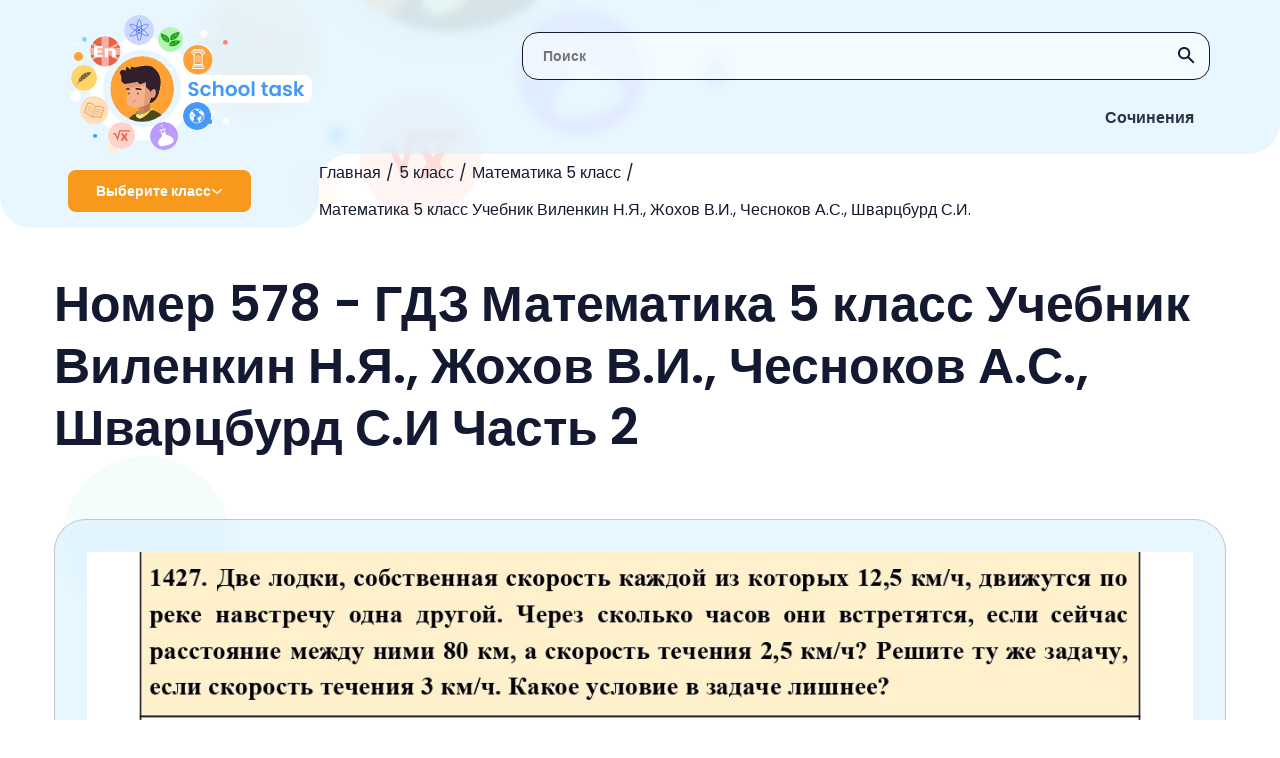

--- FILE ---
content_type: text/html; charset=UTF-8
request_url: https://schooltask.ru/5-klass/5-matematika/matematika-5-klass-uchebnik-vilenkin/5-matem-uch-vilenkin-2-nomer-578/
body_size: 154342
content:
<!DOCTYPE html>
<html lang="en-US">
<head>
    <link rel="preconnect" href="https://fonts.googleapis.com"/>
    <link rel="preconnect" href="https://fonts.gstatic.com" crossorigin/>
    <link href="https://fonts.googleapis.com/css2?family=Poppins:wght@400;600&display=swap" rel="stylesheet"/>
    <link rel="shortcut icon" href="/img/Group_38.svg" type="image/png">
    <meta charset="UTF-8">
    <meta http-equiv="X-UA-Compatible" content="IE=edge"/>
    <meta name="viewport" content="width=device-width, initial-scale=1.0"/>
    <meta name="apple-mobile-web-app-capable" content="yes">
    <meta name="format-detection" content="telephone=no">
    <title>Номер 578 - ГДЗ Математика 5 класс Учебник Виленкин Н.Я., Жохов В.И., Чесноков А.С., Шварцбурд С.И Часть 2 (решебник) - schooltask.ru</title>
    <script type="text/javascript" src="https://vk.com/js/api/openapi.js?169"></script>
    <script type="text/javascript">
        VK.init({apiId: 51697517, onlyWidgets: true});
    </script>
    <!-- Yandex RTB  -->
    <script async>window.yaContextCb = window.yaContextCb || []</script>
    <script src="https://yandex.ru/ads/system/context.js" async=""></script>
    <meta name="title" content="Номер 578 - ГДЗ Математика 5 класс Учебник Виленкин Н.Я., Жохов В.И., Чесноков А.С., Шварцбурд С.И Часть 2 (решебник) - schooltask.ru">
<meta name="description" content="Решебник Номер 578 - ГДЗ Математика 5 класс Учебник Виленкин Н.Я., Жохов В.И., Чесноков А.С., Шварцбурд С.И Часть 2. Подробные готовые ответы и правильные решения заданий на schooltask.ru.">
<meta name="csrf-param" content="_csrf-frontend">
<meta name="csrf-token" content="97DMYpF1ZioxITugRIpeqgiAFdH7FTYmbz1qJ2BINjGSgKky2yQoZF8TWfg3vCfyfs1RoL8sAR9edyd9IRsDUA==">

<link href="/assets/42c59dbf/dist/css/bootstrap.css" rel="stylesheet">
<link href="/scss/style.css" rel="stylesheet">    </head>
<body class="oferflow-hidden">
<div class="circle el11"></div>
<div class="circle el12"></div>
<div class="circle el13"></div>
<div class="circle el14"></div>
<div class="circle el15"></div>
<div class="circle el16"></div>


<header class="header">
    <img src="/img/bg-header-svg.svg" alt="x" class="bg"/>
    <img src="/img/bg-header-svg-mobile.svg" alt="x" class="bg-mobile"/>
    <div class="blur"></div>
    <div class="search">
        <form action="/search/">
            <input type="text" id="header-search_input" name="s" class="search-input regular-search-input" placeholder="Поиск"/>
            <button type="submit" class="btn btn_icon search__submit">
                <img src="/img/svgicons/search-icon.svg" alt="icon" class="regular-search-icon"/>
            </button>
        </form>
    </div>
    <a href="/"><img src="/img/svgicons/logo.svg" alt="logo" class="logo"/></a>
    <img src="/img/svgicons/nav-buttons_mobile.svg" alt="menu" class="nav-buttons_mobile"/>
    
    <nav class="nav-buttons">
                        <div class="nav-button  ">
                    <a href="/sochineniya/" class="nav-link">Сочинения</a>
                    <div class="nav-marker"></div>
                </div>
                    </nav>
    <div class="breadcrumbs-wrapper">
        <div class="ellipse">
            <div class="class-select" id="class-select">
                <span class="text">Выберите класс</span>
                <img src="/img/svgicons/arrow.svg" class="img" alt="v"/>
            </div>
        </div>

        <ul class="breadcrumbs"><li class="link"><a href="/">Главная</a></li><li class="link"><a href="/5-klass/">5 класс</a></li><li class="link"><a href="/5-klass/5-matematika/">Математика 5 класс</a></li><li class="link"><a href="/5-klass/5-matematika/matematika-5-klass-uchebnik-vilenkin/">Математика 5 класс Учебник Виленкин Н.Я., Жохов В.И., Чесноков А.С., Шварцбурд С.И.</a></li></ul>    </div>
    <div class="menu" id="menu">
    <div class="menu-item">
                    <div class="menu-accordion-header class-select class-select_item">
                 <span class="text">1 класс</span>
                 <img src="/img/svgicons/arrow.svg" class="img" alt=">" />
                 </div> <div class="menu-accordion-content menu-additional"><p class="menu-additional_title">1 класс</p><a class="menu-additional_item" href="/1-klass/1-anglijskij/">Английский язык</a><a class="menu-additional_item" href="/1-klass/1-russkij-yazyk/">Русский язык</a><a class="menu-additional_item" href="/1-klass/1-literaturnoe-chtenie/">Литературное чтение</a><a class="menu-additional_item" href="/1-klass/1-okruzhayushhij-mir/">Окружающий мир</a><a class="menu-additional_item" href="/1-klass/1-matematika/">Математика</a></div></div><div class="menu-item">
                    <div class="menu-accordion-header class-select class-select_item">
                 <span class="text">2 класс</span>
                 <img src="/img/svgicons/arrow.svg" class="img" alt=">" />
                 </div> <div class="menu-accordion-content menu-additional"><p class="menu-additional_title">2 класс</p><a class="menu-additional_item" href="/2-klass/2-matematika/">Математика</a><a class="menu-additional_item" href="/2-klass/2-anglijskij/">Английский язык</a><a class="menu-additional_item" href="/2-klass/2-informatika/">Информатика</a><a class="menu-additional_item" href="/2-klass/2-literaturnoe-chtenie/">Литературное чтение</a><a class="menu-additional_item" href="/2-klass/2-okruzhayushhij-mir/">Окружающий мир</a><a class="menu-additional_item" href="/2-klass/2-russkij-yazyk/">Русский язык</a><a class="menu-additional_item" href="/2-klass/2-muzyka/">Музыка</a></div></div><div class="menu-item">
                    <div class="menu-accordion-header class-select class-select_item">
                 <span class="text">3 класс</span>
                 <img src="/img/svgicons/arrow.svg" class="img" alt=">" />
                 </div> <div class="menu-accordion-content menu-additional"><p class="menu-additional_title">3 класс</p><a class="menu-additional_item" href="/3-klass/3-muzyka/">Музыка</a><a class="menu-additional_item" href="/3-klass/3-okruzhayushhij-mir/">Окружающий мир</a><a class="menu-additional_item" href="/3-klass/3-russkij-yazyk/">Русский язык</a><a class="menu-additional_item" href="/3-klass/3-anglijskij/">Английский язык</a><a class="menu-additional_item" href="/3-klass/3-informatika/">Информатика</a><a class="menu-additional_item" href="/3-klass/3-literaturnoe-chtenie/">Литературное чтение</a><a class="menu-additional_item" href="/3-klass/3-matematika/">Математика</a></div></div><div class="menu-item">
                    <div class="menu-accordion-header class-select class-select_item">
                 <span class="text">4 класс</span>
                 <img src="/img/svgicons/arrow.svg" class="img" alt=">" />
                 </div> <div class="menu-accordion-content menu-additional"><p class="menu-additional_title">4 класс</p><a class="menu-additional_item" href="/4-klass/4-anglijskij-yazyk/">Английский язык</a><a class="menu-additional_item" href="/4-klass/4-russkij-yazyk/">Русский язык</a><a class="menu-additional_item" href="/4-klass/4-okruzhayushhij-mir/">Окружающий мир</a><a class="menu-additional_item" href="/4-klass/4-matematika/">Математика</a><a class="menu-additional_item" href="/4-klass/4-informatika/">Информатика</a><a class="menu-additional_item" href="/4-klass/4-literaturnoe-chtenie/">Литературное чтение</a><a class="menu-additional_item" href="/4-klass/4-muzyka/">Музыка</a></div></div><div class="menu-item">
                    <div class="menu-accordion-header class-select class-select_item">
                 <span class="text">5 класс</span>
                 <img src="/img/svgicons/arrow.svg" class="img" alt=">" />
                 </div> <div class="menu-accordion-content menu-additional"><p class="menu-additional_title">5 класс</p><a class="menu-additional_item" href="/5-klass/5-obzh/">ОБЖ</a><a class="menu-additional_item" href="/5-klass/5-tehnologiya/">Технология</a><a class="menu-additional_item" href="/5-klass/5-matematika/">Математика</a><a class="menu-additional_item" href="/5-klass/5-russkij-yazyk/">Русский язык</a><a class="menu-additional_item" href="/5-klass/5-anglijskij-yazyk/">Английский язык</a><a class="menu-additional_item" href="/5-klass/5-obshhestvoznanie/">Обществознание</a><a class="menu-additional_item" href="/5-klass/5-istoriya/">История</a><a class="menu-additional_item" href="/5-klass/5-geografiya/">География</a><a class="menu-additional_item" href="/5-klass/5-literatura/">Литература</a><a class="menu-additional_item" href="/5-klass/5-biologiya/">Биология</a><a class="menu-additional_item" href="/5-klass/5-muzyka/">Музыка</a><a class="menu-additional_item" href="/5-klass/5-informatika/">Информатика</a><a class="menu-additional_item" href="/5-klass/5-nemeczkij/">Немецкий язык</a></div></div><div class="menu-item">
                    <div class="menu-accordion-header class-select class-select_item">
                 <span class="text">6 класс</span>
                 <img src="/img/svgicons/arrow.svg" class="img" alt=">" />
                 </div> <div class="menu-accordion-content menu-additional"><p class="menu-additional_title">6 класс</p><a class="menu-additional_item" href="/6-klass/6-biologiya/">Биология</a><a class="menu-additional_item" href="/6-klass/6-nemeczkij/">Немецкий язык</a><a class="menu-additional_item" href="/6-klass/6-literatura/">Литература</a><a class="menu-additional_item" href="/6-klass/6-matematika/">Математика</a><a class="menu-additional_item" href="/6-klass/6-anglijskij-yazyk/">Английский язык</a><a class="menu-additional_item" href="/6-klass/6-russkij-yazyk/">Русский язык</a><a class="menu-additional_item" href="/6-klass/6-obshhestvoznanie/">Обществознание</a><a class="menu-additional_item" href="/6-klass/6-informatika/">Информатика</a><a class="menu-additional_item" href="/6-klass/6-istoriya/">История</a><a class="menu-additional_item" href="/6-klass/6-geografiya/">География</a></div></div><div class="menu-item">
                    <div class="menu-accordion-header class-select class-select_item">
                 <span class="text">7 класс</span>
                 <img src="/img/svgicons/arrow.svg" class="img" alt=">" />
                 </div> <div class="menu-accordion-content menu-additional"><p class="menu-additional_title">7 класс</p><a class="menu-additional_item" href="/7-klass/nemeckiy-yazik-7/">Немецкий язык</a><a class="menu-additional_item" href="/7-klass/7-algebra/">Алгебра</a><a class="menu-additional_item" href="/7-klass/7-russkij-yazyk/">Русский язык</a><a class="menu-additional_item" href="/7-klass/7-obshhestvoznanie/">Обществознание</a><a class="menu-additional_item" href="/7-klass/7-fizika/">Физика</a><a class="menu-additional_item" href="/7-klass/7-anglijskij/">Английский язык</a><a class="menu-additional_item" href="/7-klass/7-informatika/">Информатика</a><a class="menu-additional_item" href="/7-klass/7-biologiya/">Биология</a><a class="menu-additional_item" href="/7-klass/7-geometriya/">Геометрия</a><a class="menu-additional_item" href="/7-klass/7-literatura/">Литература</a><a class="menu-additional_item" href="/7-klass/7-geografiya/">География</a><a class="menu-additional_item" href="/7-klass/7-istoriya/">История</a></div></div><div class="menu-item">
                    <div class="menu-accordion-header class-select class-select_item">
                 <span class="text">8 класс</span>
                 <img src="/img/svgicons/arrow.svg" class="img" alt=">" />
                 </div> <div class="menu-accordion-content menu-additional"><p class="menu-additional_title">8 класс</p><a class="menu-additional_item" href="/8-klass/8-geografiya/">География</a><a class="menu-additional_item" href="/8-klass/8-istoriya/">История</a><a class="menu-additional_item" href="/8-klass/8-himiya/">Химия</a><a class="menu-additional_item" href="/8-klass/8-fizika/">Физика</a><a class="menu-additional_item" href="/8-klass/8-russkij-yazyk/">Русский язык</a><a class="menu-additional_item" href="/8-klass/8-anglijskij/">Английский язык</a><a class="menu-additional_item" href="/8-klass/8-algebra/">Алгебра</a><a class="menu-additional_item" href="/8-klass/8-obshhestvoznanie/">Обществознание</a><a class="menu-additional_item" href="/8-klass/8-informatika/">Информатика</a><a class="menu-additional_item" href="/8-klass/8-biologiya/">Биология</a><a class="menu-additional_item" href="/8-klass/8-tehnologiya/">Технология</a></div></div><div class="menu-item">
                    <div class="menu-accordion-header class-select class-select_item">
                 <span class="text">9 класс</span>
                 <img src="/img/svgicons/arrow.svg" class="img" alt=">" />
                 </div> <div class="menu-accordion-content menu-additional"><p class="menu-additional_title">9 класс</p><a class="menu-additional_item" href="/9-klass/9-biologiya/">Биология</a><a class="menu-additional_item" href="/9-klass/9-obshhestvoznanie/">Обществознание</a><a class="menu-additional_item" href="/9-klass/9-fizika/">Физика</a><a class="menu-additional_item" href="/9-klass/9-informatika/">Информатика</a><a class="menu-additional_item" href="/9-klass/9-anglijskij/">Английский язык</a><a class="menu-additional_item" href="/9-klass/9-algebra/">Алгебра</a><a class="menu-additional_item" href="/9-klass/9-russkij-yazyk/">Русский язык</a><a class="menu-additional_item" href="/9-klass/9-himiya/">Химия</a><a class="menu-additional_item" href="/9-klass/9-istoriya/">История</a><a class="menu-additional_item" href="/9-klass/9-obzh/">ОБЖ</a><a class="menu-additional_item" href="/9-klass/geografiya-9/">География</a></div></div><div class="menu-item">
                    <div class="menu-accordion-header class-select class-select_item">
                 <span class="text">10 класс</span>
                 <img src="/img/svgicons/arrow.svg" class="img" alt=">" />
                 </div> <div class="menu-accordion-content menu-additional"><p class="menu-additional_title">10 класс</p><a class="menu-additional_item" href="/10-klass/fizika-10/">Физика</a><a class="menu-additional_item" href="/10-klass/himiya-10/">Химия</a><a class="menu-additional_item" href="/10-klass/10-russkij-yazyk/">Русский язык</a></div></div><div class="menu-item">
                    <div class="menu-accordion-header class-select class-select_item">
                 <span class="text">11 класс</span>
                 <img src="/img/svgicons/arrow.svg" class="img" alt=">" />
                 </div> <div class="menu-accordion-content menu-additional"><p class="menu-additional_title">11 класс</p><a class="menu-additional_item" href="/11-klass/fizika-11/">Физика</a><a class="menu-additional_item" href="/11-klass/himiya-11/">Химия</a></div></div></div>





</header>

<main class="main answer container">
    <h1 class="main-title">Номер 578 - ГДЗ Математика 5 класс Учебник Виленкин Н.Я., Жохов В.И., Чесноков А.С., Шварцбурд С.И Часть 2</h1>

    <div class="answer-img card" id="answer">
            </div>

        <div class="regular-search">
        <input type="text" id="regular-search_input" class="regular-search-input" placeholder="Поиск">
        <img src="/img/svgicons/search-icon.svg" alt="icon" class="regular-search-icon">
    </div>

    <section class="parts">
                                    <div class="part">
                                <div class="accordion-header">
                                    <p class="part-title">Страницы</p>
                                    <img src="/img/svgicons/arrow-down-black.svg" class="img" alt="v"/>
                                </div>
                                <div class="exercises-content exercises-content_blue active">

                                    <a href="/5-klass/5-matematika/matematika-5-klass-uchebnik-vilenkin/5-vilenkin-uchebnik-page-6/"><p class="number primary">6</p></a><a href="/5-klass/5-matematika/matematika-5-klass-uchebnik-vilenkin/5-vilenkin-uchebnik-page-7/"><p class="number primary">7</p></a><a href="/5-klass/5-matematika/matematika-5-klass-uchebnik-vilenkin/5-vilenkin-uchebnik-page-8/"><p class="number primary">8</p></a><a href="/5-klass/5-matematika/matematika-5-klass-uchebnik-vilenkin/5-vilenkin-uchebnik-page-9/"><p class="number primary">9</p></a><a href="/5-klass/5-matematika/matematika-5-klass-uchebnik-vilenkin/5-vilenkin-uchebnik-page-11/"><p class="number primary">11</p></a><a href="/5-klass/5-matematika/matematika-5-klass-uchebnik-vilenkin/5-vilenkin-uchebnik-page-12/"><p class="number primary">12</p></a><a href="/5-klass/5-matematika/matematika-5-klass-uchebnik-vilenkin/5-vilenkin-uchebnik-page-13/"><p class="number primary">13</p></a><a href="/5-klass/5-matematika/matematika-5-klass-uchebnik-vilenkin/5-vilenkin-uchebnik-page-14/"><p class="number primary">14</p></a><a href="/5-klass/5-matematika/matematika-5-klass-uchebnik-vilenkin/5-vilenkin-uchebnik-page-15/"><p class="number primary">15</p></a><a href="/5-klass/5-matematika/matematika-5-klass-uchebnik-vilenkin/5-vilenkin-uchebnik-page-16/"><p class="number primary">16</p></a><a href="/5-klass/5-matematika/matematika-5-klass-uchebnik-vilenkin/5-vilenkin-uchebnik-page-17/"><p class="number primary">17</p></a><a href="/5-klass/5-matematika/matematika-5-klass-uchebnik-vilenkin/5-vilenkin-uchebnik-page-18/"><p class="number primary">18</p></a><a href="/5-klass/5-matematika/matematika-5-klass-uchebnik-vilenkin/5-vilenkin-uchebnik-page-19/"><p class="number primary">19</p></a><a href="/5-klass/5-matematika/matematika-5-klass-uchebnik-vilenkin/5-vilenkin-uchebnik-page-20/"><p class="number primary">20</p></a><a href="/5-klass/5-matematika/matematika-5-klass-uchebnik-vilenkin/5-vilenkin-uchebnik-page-21/"><p class="number primary">21</p></a><a href="/5-klass/5-matematika/matematika-5-klass-uchebnik-vilenkin/5-vilenkin-uchebnik-page-23/"><p class="number primary">23</p></a><a href="/5-klass/5-matematika/matematika-5-klass-uchebnik-vilenkin/5-vilenkin-uchebnik-page-24/"><p class="number primary">24</p></a><a href="/5-klass/5-matematika/matematika-5-klass-uchebnik-vilenkin/5-vilenkin-uchebnik-page-25/"><p class="number primary">25</p></a><a href="/5-klass/5-matematika/matematika-5-klass-uchebnik-vilenkin/5-vilenkin-uchebnik-page-26/"><p class="number primary">26</p></a><a href="/5-klass/5-matematika/matematika-5-klass-uchebnik-vilenkin/5-vilenkin-uchebnik-page-27/"><p class="number primary">27</p></a><a href="/5-klass/5-matematika/matematika-5-klass-uchebnik-vilenkin/5-vilenkin-uchebnik-page-28/"><p class="number primary">28</p></a><a href="/5-klass/5-matematika/matematika-5-klass-uchebnik-vilenkin/5-vilenkin-uchebnik-page-29/"><p class="number primary">29</p></a><a href="/5-klass/5-matematika/matematika-5-klass-uchebnik-vilenkin/5-vilenkin-uchebnik-page-30/"><p class="number primary">30</p></a><a href="/5-klass/5-matematika/matematika-5-klass-uchebnik-vilenkin/5-vilenkin-uchebnik-page-31/"><p class="number primary">31</p></a><a href="/5-klass/5-matematika/matematika-5-klass-uchebnik-vilenkin/5-vilenkin-uchebnik-page-32/"><p class="number primary">32</p></a><a href="/5-klass/5-matematika/matematika-5-klass-uchebnik-vilenkin/5-vilenkin-uchebnik-page-35/"><p class="number primary">35</p></a><a href="/5-klass/5-matematika/matematika-5-klass-uchebnik-vilenkin/5-vilenkin-uchebnik-page-36/"><p class="number primary">36</p></a><a href="/5-klass/5-matematika/matematika-5-klass-uchebnik-vilenkin/5-vilenkin-uchebnik-page-37/"><p class="number primary">37</p></a><a href="/5-klass/5-matematika/matematika-5-klass-uchebnik-vilenkin/5-vilenkin-uchebnik-page-38/"><p class="number primary">38</p></a><a href="/5-klass/5-matematika/matematika-5-klass-uchebnik-vilenkin/5-vilenkin-uchebnik-page-39/"><p class="number primary">39</p></a><a href="/5-klass/5-matematika/matematika-5-klass-uchebnik-vilenkin/5-vilenkin-uchebnik-page-40/"><p class="number primary">40</p></a><a href="/5-klass/5-matematika/matematika-5-klass-uchebnik-vilenkin/5-vilenkin-uchebnik-page-41/"><p class="number primary">41</p></a><a href="/5-klass/5-matematika/matematika-5-klass-uchebnik-vilenkin/5-vilenkin-uchebnik-page-43/"><p class="number primary">43</p></a><a href="/5-klass/5-matematika/matematika-5-klass-uchebnik-vilenkin/5-vilenkin-uchebnik-page-44/"><p class="number primary">44</p></a><a href="/5-klass/5-matematika/matematika-5-klass-uchebnik-vilenkin/5-vilenkin-uchebnik-page-45/"><p class="number primary">45</p></a><a href="/5-klass/5-matematika/matematika-5-klass-uchebnik-vilenkin/5-vilenkin-uchebnik-page-46/"><p class="number primary">46</p></a><a href="/5-klass/5-matematika/matematika-5-klass-uchebnik-vilenkin/5-vilenkin-uchebnik-page-47/"><p class="number primary">47</p></a><a href="/5-klass/5-matematika/matematika-5-klass-uchebnik-vilenkin/5-vilenkin-uchebnik-page-48/"><p class="number primary">48</p></a><a href="/5-klass/5-matematika/matematika-5-klass-uchebnik-vilenkin/5-vilenkin-uchebnik-page-49/"><p class="number primary">49</p></a><a href="/5-klass/5-matematika/matematika-5-klass-uchebnik-vilenkin/5-vilenkin-uchebnik-page-50/"><p class="number primary">50</p></a><a href="/5-klass/5-matematika/matematika-5-klass-uchebnik-vilenkin/5-vilenkin-uchebnik-page-51/"><p class="number primary">51</p></a><a href="/5-klass/5-matematika/matematika-5-klass-uchebnik-vilenkin/5-vilenkin-uchebnik-page-52/"><p class="number primary">52</p></a><a href="/5-klass/5-matematika/matematika-5-klass-uchebnik-vilenkin/5-vilenkin-uchebnik-page-53/"><p class="number primary">53</p></a><a href="/5-klass/5-matematika/matematika-5-klass-uchebnik-vilenkin/5-vilenkin-uchebnik-page-54/"><p class="number primary">54</p></a><a href="/5-klass/5-matematika/matematika-5-klass-uchebnik-vilenkin/5-vilenkin-uchebnik-page-55/"><p class="number primary">55</p></a><a href="/5-klass/5-matematika/matematika-5-klass-uchebnik-vilenkin/5-vilenkin-uchebnik-page-56/"><p class="number primary">56</p></a><a href="/5-klass/5-matematika/matematika-5-klass-uchebnik-vilenkin/5-vilenkin-uchebnik-page-57/"><p class="number primary">57</p></a><a href="/5-klass/5-matematika/matematika-5-klass-uchebnik-vilenkin/5-vilenkin-uchebnik-page-58/"><p class="number primary">58</p></a><a href="/5-klass/5-matematika/matematika-5-klass-uchebnik-vilenkin/5-vilenkin-uchebnik-page-60/"><p class="number primary">60</p></a><a href="/5-klass/5-matematika/matematika-5-klass-uchebnik-vilenkin/5-vilenkin-uchebnik-page-61/"><p class="number primary">61</p></a><a href="/5-klass/5-matematika/matematika-5-klass-uchebnik-vilenkin/5-vilenkin-uchebnik-page-62/"><p class="number primary">62</p></a><a href="/5-klass/5-matematika/matematika-5-klass-uchebnik-vilenkin/5-vilenkin-uchebnik-page-63/"><p class="number primary">63</p></a><a href="/5-klass/5-matematika/matematika-5-klass-uchebnik-vilenkin/5-vilenkin-uchebnik-page-64/"><p class="number primary">64</p></a><a href="/5-klass/5-matematika/matematika-5-klass-uchebnik-vilenkin/5-vilenkin-uchebnik-page-65/"><p class="number primary">65</p></a><a href="/5-klass/5-matematika/matematika-5-klass-uchebnik-vilenkin/5-vilenkin-uchebnik-page-67/"><p class="number primary">67</p></a><a href="/5-klass/5-matematika/matematika-5-klass-uchebnik-vilenkin/5-vilenkin-uchebnik-page-68/"><p class="number primary">68</p></a><a href="/5-klass/5-matematika/matematika-5-klass-uchebnik-vilenkin/5-vilenkin-uchebnik-page-69/"><p class="number primary">69</p></a><a href="/5-klass/5-matematika/matematika-5-klass-uchebnik-vilenkin/5-vilenkin-uchebnik-page-70/"><p class="number primary">70</p></a><a href="/5-klass/5-matematika/matematika-5-klass-uchebnik-vilenkin/5-vilenkin-uchebnik-page-71/"><p class="number primary">71</p></a><a href="/5-klass/5-matematika/matematika-5-klass-uchebnik-vilenkin/5-vilenkin-uchebnik-page-72/"><p class="number primary">72</p></a><a href="/5-klass/5-matematika/matematika-5-klass-uchebnik-vilenkin/5-vilenkin-uchebnik-page-73/"><p class="number primary">73</p></a><a href="/5-klass/5-matematika/matematika-5-klass-uchebnik-vilenkin/5-vilenkin-uchebnik-page-75/"><p class="number primary">75</p></a><a href="/5-klass/5-matematika/matematika-5-klass-uchebnik-vilenkin/5-vilenkin-uchebnik-page-76/"><p class="number primary">76</p></a><a href="/5-klass/5-matematika/matematika-5-klass-uchebnik-vilenkin/5-vilenkin-uchebnik-page-77/"><p class="number primary">77</p></a><a href="/5-klass/5-matematika/matematika-5-klass-uchebnik-vilenkin/5-vilenkin-uchebnik-page-78/"><p class="number primary">78</p></a><a href="/5-klass/5-matematika/matematika-5-klass-uchebnik-vilenkin/5-vilenkin-uchebnik-page-79/"><p class="number primary">79</p></a><a href="/5-klass/5-matematika/matematika-5-klass-uchebnik-vilenkin/5-vilenkin-uchebnik-page-80/"><p class="number primary">80</p></a><a href="/5-klass/5-matematika/matematika-5-klass-uchebnik-vilenkin/5-vilenkin-uchebnik-page-81/"><p class="number primary">81</p></a><a href="/5-klass/5-matematika/matematika-5-klass-uchebnik-vilenkin/5-vilenkin-uchebnik-page-82/"><p class="number primary">82</p></a><a href="/5-klass/5-matematika/matematika-5-klass-uchebnik-vilenkin/5-vilenkin-uchebnik-page-83/"><p class="number primary">83</p></a><a href="/5-klass/5-matematika/matematika-5-klass-uchebnik-vilenkin/5-vilenkin-uchebnik-page-84/"><p class="number primary">84</p></a><a href="/5-klass/5-matematika/matematika-5-klass-uchebnik-vilenkin/5-vilenkin-uchebnik-page-86/"><p class="number primary">86</p></a><a href="/5-klass/5-matematika/matematika-5-klass-uchebnik-vilenkin/5-vilenkin-uchebnik-page-87/"><p class="number primary">87</p></a><a href="/5-klass/5-matematika/matematika-5-klass-uchebnik-vilenkin/5-vilenkin-uchebnik-page-88/"><p class="number primary">88</p></a><a href="/5-klass/5-matematika/matematika-5-klass-uchebnik-vilenkin/5-vilenkin-uchebnik-page-89/"><p class="number primary">89</p></a><a href="/5-klass/5-matematika/matematika-5-klass-uchebnik-vilenkin/5-vilenkin-uchebnik-page-90/"><p class="number primary">90</p></a><a href="/5-klass/5-matematika/matematika-5-klass-uchebnik-vilenkin/5-vilenkin-uchebnik-page-91/"><p class="number primary">91</p></a><a href="/5-klass/5-matematika/matematika-5-klass-uchebnik-vilenkin/5-vilenkin-uchebnik-page-92/"><p class="number primary">92</p></a><a href="/5-klass/5-matematika/matematika-5-klass-uchebnik-vilenkin/5-vilenkin-uchebnik-page-94/"><p class="number primary">94</p></a><a href="/5-klass/5-matematika/matematika-5-klass-uchebnik-vilenkin/5-vilenkin-uchebnik-page-95/"><p class="number primary">95</p></a><a href="/5-klass/5-matematika/matematika-5-klass-uchebnik-vilenkin/5-vilenkin-uchebnik-page-96/"><p class="number primary">96</p></a><a href="/5-klass/5-matematika/matematika-5-klass-uchebnik-vilenkin/5-vilenkin-uchebnik-page-97/"><p class="number primary">97</p></a><a href="/5-klass/5-matematika/matematika-5-klass-uchebnik-vilenkin/5-vilenkin-uchebnik-page-98/"><p class="number primary">98</p></a><a href="/5-klass/5-matematika/matematika-5-klass-uchebnik-vilenkin/5-vilenkin-uchebnik-page-100/"><p class="number primary">100</p></a><a href="/5-klass/5-matematika/matematika-5-klass-uchebnik-vilenkin/5-vilenkin-uchebnik-page-101/"><p class="number primary">101</p></a><a href="/5-klass/5-matematika/matematika-5-klass-uchebnik-vilenkin/5-vilenkin-uchebnik-page-102/"><p class="number primary">102</p></a><a href="/5-klass/5-matematika/matematika-5-klass-uchebnik-vilenkin/5-vilenkin-uchebnik-page-103/"><p class="number primary">103</p></a><a href="/5-klass/5-matematika/matematika-5-klass-uchebnik-vilenkin/5-vilenkin-uchebnik-page-104/"><p class="number primary">104</p></a><a href="/5-klass/5-matematika/matematika-5-klass-uchebnik-vilenkin/5-vilenkin-uchebnik-page-105/"><p class="number primary">105</p></a><a href="/5-klass/5-matematika/matematika-5-klass-uchebnik-vilenkin/5-vilenkin-uchebnik-page-106/"><p class="number primary">106</p></a><a href="/5-klass/5-matematika/matematika-5-klass-uchebnik-vilenkin/5-vilenkin-uchebnik-page-107/"><p class="number primary">107</p></a><a href="/5-klass/5-matematika/matematika-5-klass-uchebnik-vilenkin/5-vilenkin-uchebnik-page-108/"><p class="number primary">108</p></a><a href="/5-klass/5-matematika/matematika-5-klass-uchebnik-vilenkin/5-vilenkin-uchebnik-page-109/"><p class="number primary">109</p></a><a href="/5-klass/5-matematika/matematika-5-klass-uchebnik-vilenkin/5-vilenkin-uchebnik-page-110/"><p class="number primary">110</p></a><a href="/5-klass/5-matematika/matematika-5-klass-uchebnik-vilenkin/5-vilenkin-uchebnik-page-111/"><p class="number primary">111</p></a><a href="/5-klass/5-matematika/matematika-5-klass-uchebnik-vilenkin/5-vilenkin-uchebnik-page-112/"><p class="number primary">112</p></a><a href="/5-klass/5-matematika/matematika-5-klass-uchebnik-vilenkin/5-vilenkin-uchebnik-page-113/"><p class="number primary">113</p></a><a href="/5-klass/5-matematika/matematika-5-klass-uchebnik-vilenkin/5-vilenkin-uchebnik-page-115/"><p class="number primary">115</p></a><a href="/5-klass/5-matematika/matematika-5-klass-uchebnik-vilenkin/5-vilenkin-uchebnik-page-116/"><p class="number primary">116</p></a><a href="/5-klass/5-matematika/matematika-5-klass-uchebnik-vilenkin/5-vilenkin-uchebnik-page-117/"><p class="number primary">117</p></a><a href="/5-klass/5-matematika/matematika-5-klass-uchebnik-vilenkin/5-vilenkin-uchebnik-page-118/"><p class="number primary">118</p></a><a href="/5-klass/5-matematika/matematika-5-klass-uchebnik-vilenkin/5-vilenkin-uchebnik-page-119/"><p class="number primary">119</p></a><a href="/5-klass/5-matematika/matematika-5-klass-uchebnik-vilenkin/5-vilenkin-uchebnik-page-120/"><p class="number primary">120</p></a><a href="/5-klass/5-matematika/matematika-5-klass-uchebnik-vilenkin/5-vilenkin-uchebnik-page-121/"><p class="number primary">121</p></a><a href="/5-klass/5-matematika/matematika-5-klass-uchebnik-vilenkin/5-vilenkin-uchebnik-page-122/"><p class="number primary">122</p></a><a href="/5-klass/5-matematika/matematika-5-klass-uchebnik-vilenkin/5-vilenkin-uchebnik-page-123/"><p class="number primary">123</p></a><a href="/5-klass/5-matematika/matematika-5-klass-uchebnik-vilenkin/5-vilenkin-uchebnik-page-124/"><p class="number primary">124</p></a><a href="/5-klass/5-matematika/matematika-5-klass-uchebnik-vilenkin/5-vilenkin-uchebnik-page-127/"><p class="number primary">127</p></a><a href="/5-klass/5-matematika/matematika-5-klass-uchebnik-vilenkin/5-vilenkin-uchebnik-page-128/"><p class="number primary">128</p></a><a href="/5-klass/5-matematika/matematika-5-klass-uchebnik-vilenkin/5-vilenkin-uchebnik-page-129/"><p class="number primary">129</p></a><a href="/5-klass/5-matematika/matematika-5-klass-uchebnik-vilenkin/5-vilenkin-uchebnik-page-130/"><p class="number primary">130</p></a><a href="/5-klass/5-matematika/matematika-5-klass-uchebnik-vilenkin/5-vilenkin-uchebnik-page-131/"><p class="number primary">131</p></a><a href="/5-klass/5-matematika/matematika-5-klass-uchebnik-vilenkin/5-vilenkin-uchebnik-page-134/"><p class="number primary">134</p></a><a href="/5-klass/5-matematika/matematika-5-klass-uchebnik-vilenkin/5-vilenkin-uchebnik-page-135/"><p class="number primary">135</p></a><a href="/5-klass/5-matematika/matematika-5-klass-uchebnik-vilenkin/5-vilenkin-uchebnik-page-136/"><p class="number primary">136</p></a><a href="/5-klass/5-matematika/matematika-5-klass-uchebnik-vilenkin/5-vilenkin-uchebnik-page-137/"><p class="number primary">137</p></a><a href="/5-klass/5-matematika/matematika-5-klass-uchebnik-vilenkin/5-vilenkin-uchebnik-page-138/"><p class="number primary">138</p></a><a href="/5-klass/5-matematika/matematika-5-klass-uchebnik-vilenkin/5-vilenkin-uchebnik-page-140/"><p class="number primary">140</p></a><a href="/5-klass/5-matematika/matematika-5-klass-uchebnik-vilenkin/5-vilenkin-uchebnik-page-141/"><p class="number primary">141</p></a><a href="/5-klass/5-matematika/matematika-5-klass-uchebnik-vilenkin/5-vilenkin-uchebnik-page-142/"><p class="number primary">142</p></a><a href="/5-klass/5-matematika/matematika-5-klass-uchebnik-vilenkin/5-vilenkin-uchebnik-page-143/"><p class="number primary">143</p></a><a href="/5-klass/5-matematika/matematika-5-klass-uchebnik-vilenkin/5-vilenkin-uchebnik-page-144/"><p class="number primary">144</p></a><a href="/5-klass/5-matematika/matematika-5-klass-uchebnik-vilenkin/5-vilenkin-uchebnik-page-145/"><p class="number primary">145</p></a><a href="/5-klass/5-matematika/matematika-5-klass-uchebnik-vilenkin/5-vilenkin-uchebnik-page-147/"><p class="number primary">147</p></a><a href="/5-klass/5-matematika/matematika-5-klass-uchebnik-vilenkin/5-vilenkin-uchebnik-page-148/"><p class="number primary">148</p></a><a href="/5-klass/5-matematika/matematika-5-klass-uchebnik-vilenkin/5-vilenkin-uchebnik-page-149/"><p class="number primary">149</p></a><a href="/5-klass/5-matematika/matematika-5-klass-uchebnik-vilenkin/5-vilenkin-uchebnik-page-150/"><p class="number primary">150</p></a><a href="/5-klass/5-matematika/matematika-5-klass-uchebnik-vilenkin/5-vilenkin-uchebnik-page-152/"><p class="number primary">152</p></a><a href="/5-klass/5-matematika/matematika-5-klass-uchebnik-vilenkin/5-vilenkin-uchebnik-page-153/"><p class="number primary">153</p></a><a href="/5-klass/5-matematika/matematika-5-klass-uchebnik-vilenkin/5-vilenkin-uchebnik-page-154/"><p class="number primary">154</p></a><a href="/5-klass/5-matematika/matematika-5-klass-uchebnik-vilenkin/5-vilenkin-uchebnik-page-155/"><p class="number primary">155</p></a><a href="/5-klass/5-matematika/matematika-5-klass-uchebnik-vilenkin/5-vilenkin-uchebnik-page-156/"><p class="number primary">156</p></a><a href="/5-klass/5-matematika/matematika-5-klass-uchebnik-vilenkin/5-vilenkin-uchebnik-page-157/"><p class="number primary">157</p></a><a href="/5-klass/5-matematika/matematika-5-klass-uchebnik-vilenkin/5-vilenkin-uchebnik-page-158/"><p class="number primary">158</p></a><a href="/5-klass/5-matematika/matematika-5-klass-uchebnik-vilenkin/5-vilenkin-uchebnik-page-159/"><p class="number primary">159</p></a><a href="/5-klass/5-matematika/matematika-5-klass-uchebnik-vilenkin/5-vilenkin-uchebnik-page-160/"><p class="number primary">160</p></a><a href="/5-klass/5-matematika/matematika-5-klass-uchebnik-vilenkin/5-vilenkin-uchebnik-page-161/"><p class="number primary">161</p></a><a href="/5-klass/5-matematika/matematika-5-klass-uchebnik-vilenkin/5-vilenkin-uchebnik-page-162/"><p class="number primary">162</p></a><a href="/5-klass/5-matematika/matematika-5-klass-uchebnik-vilenkin/5-vilenkin-uchebnik-page-163/"><p class="number primary">163</p></a><a href="/5-klass/5-matematika/matematika-5-klass-uchebnik-vilenkin/5-vilenkin-uchebnik-page-164/"><p class="number primary">164</p></a><a href="/5-klass/5-matematika/matematika-5-klass-uchebnik-vilenkin/5-vilenkin-uchebnik-page-165/"><p class="number primary">165</p></a><a href="/5-klass/5-matematika/matematika-5-klass-uchebnik-vilenkin/5-vilenkin-uchebnik-page-166/"><p class="number primary">166</p></a><a href="/5-klass/5-matematika/matematika-5-klass-uchebnik-vilenkin/5-vilenkin-uchebnik-page-167/"><p class="number primary">167</p></a><a href="/5-klass/5-matematika/matematika-5-klass-uchebnik-vilenkin/5-vilenkin-uchebnik-page-169/"><p class="number primary">169</p></a><a href="/5-klass/5-matematika/matematika-5-klass-uchebnik-vilenkin/5-vilenkin-uchebnik-page-170/"><p class="number primary">170</p></a><a href="/5-klass/5-matematika/matematika-5-klass-uchebnik-vilenkin/5-vilenkin-uchebnik-page-171/"><p class="number primary">171</p></a><a href="/5-klass/5-matematika/matematika-5-klass-uchebnik-vilenkin/5-vilenkin-uchebnik-page-172/"><p class="number primary">172</p></a><a href="/5-klass/5-matematika/matematika-5-klass-uchebnik-vilenkin/5-vilenkin-uchebnik-page-173/"><p class="number primary">173</p></a><a href="/5-klass/5-matematika/matematika-5-klass-uchebnik-vilenkin/5-vilenkin-uchebnik-page-175/"><p class="number primary">175</p></a><a href="/5-klass/5-matematika/matematika-5-klass-uchebnik-vilenkin/5-vilenkin-uchebnik-page-176/"><p class="number primary">176</p></a><a href="/5-klass/5-matematika/matematika-5-klass-uchebnik-vilenkin/5-vilenkin-uchebnik-page-177/"><p class="number primary">177</p></a><a href="/5-klass/5-matematika/matematika-5-klass-uchebnik-vilenkin/5-vilenkin-uchebnik-page-178/"><p class="number primary">178</p></a><a href="/5-klass/5-matematika/matematika-5-klass-uchebnik-vilenkin/5-vilenkin-uchebnik-page-179/"><p class="number primary">179</p></a><a href="/5-klass/5-matematika/matematika-5-klass-uchebnik-vilenkin/5-vilenkin-uchebnik-page-181/"><p class="number primary">181</p></a><a href="/5-klass/5-matematika/matematika-5-klass-uchebnik-vilenkin/5-vilenkin-uchebnik-page-182/"><p class="number primary">182</p></a><a href="/5-klass/5-matematika/matematika-5-klass-uchebnik-vilenkin/5-vilenkin-uchebnik-page-183/"><p class="number primary">183</p></a><a href="/5-klass/5-matematika/matematika-5-klass-uchebnik-vilenkin/5-vilenkin-uchebnik-page-184/"><p class="number primary">184</p></a><a href="/5-klass/5-matematika/matematika-5-klass-uchebnik-vilenkin/5-vilenkin-uchebnik-page-186/"><p class="number primary">186</p></a><a href="/5-klass/5-matematika/matematika-5-klass-uchebnik-vilenkin/5-vilenkin-uchebnik-page-187/"><p class="number primary">187</p></a><a href="/5-klass/5-matematika/matematika-5-klass-uchebnik-vilenkin/5-vilenkin-uchebnik-page-188/"><p class="number primary">188</p></a><a href="/5-klass/5-matematika/matematika-5-klass-uchebnik-vilenkin/5-vilenkin-uchebnik-page-189/"><p class="number primary">189</p></a><a href="/5-klass/5-matematika/matematika-5-klass-uchebnik-vilenkin/5-vilenkin-uchebnik-page-190/"><p class="number primary">190</p></a><a href="/5-klass/5-matematika/matematika-5-klass-uchebnik-vilenkin/5-vilenkin-uchebnik-page-192/"><p class="number primary">192</p></a><a href="/5-klass/5-matematika/matematika-5-klass-uchebnik-vilenkin/5-vilenkin-uchebnik-page-193/"><p class="number primary">193</p></a><a href="/5-klass/5-matematika/matematika-5-klass-uchebnik-vilenkin/5-vilenkin-uchebnik-page-194/"><p class="number primary">194</p></a><a href="/5-klass/5-matematika/matematika-5-klass-uchebnik-vilenkin/5-vilenkin-uchebnik-page-195/"><p class="number primary">195</p></a><a href="/5-klass/5-matematika/matematika-5-klass-uchebnik-vilenkin/5-vilenkin-uchebnik-page-196/"><p class="number primary">196</p></a><a href="/5-klass/5-matematika/matematika-5-klass-uchebnik-vilenkin/5-vilenkin-uchebnik-page-197/"><p class="number primary">197</p></a><a href="/5-klass/5-matematika/matematika-5-klass-uchebnik-vilenkin/5-vilenkin-uchebnik-page-198/"><p class="number primary">198</p></a><a href="/5-klass/5-matematika/matematika-5-klass-uchebnik-vilenkin/5-vilenkin-uchebnik-page-200/"><p class="number primary">200</p></a><a href="/5-klass/5-matematika/matematika-5-klass-uchebnik-vilenkin/5-vilenkin-uchebnik-page-201/"><p class="number primary">201</p></a><a href="/5-klass/5-matematika/matematika-5-klass-uchebnik-vilenkin/5-vilenkin-uchebnik-page-202/"><p class="number primary">202</p></a><a href="/5-klass/5-matematika/matematika-5-klass-uchebnik-vilenkin/5-vilenkin-uchebnik-page-203/"><p class="number primary">203</p></a><a href="/5-klass/5-matematika/matematika-5-klass-uchebnik-vilenkin/5-vilenkin-uchebnik-page-205/"><p class="number primary">205</p></a><a href="/5-klass/5-matematika/matematika-5-klass-uchebnik-vilenkin/5-vilenkin-uchebnik-page-206/"><p class="number primary">206</p></a><a href="/5-klass/5-matematika/matematika-5-klass-uchebnik-vilenkin/5-vilenkin-uchebnik-page-207/"><p class="number primary">207</p></a><a href="/5-klass/5-matematika/matematika-5-klass-uchebnik-vilenkin/5-vilenkin-uchebnik-page-208/"><p class="number primary">208</p></a><a href="/5-klass/5-matematika/matematika-5-klass-uchebnik-vilenkin/5-vilenkin-uchebnik-page-210/"><p class="number primary">210</p></a><a href="/5-klass/5-matematika/matematika-5-klass-uchebnik-vilenkin/5-vilenkin-uchebnik-page-211/"><p class="number primary">211</p></a><a href="/5-klass/5-matematika/matematika-5-klass-uchebnik-vilenkin/5-vilenkin-uchebnik-page-212/"><p class="number primary">212</p></a><a href="/5-klass/5-matematika/matematika-5-klass-uchebnik-vilenkin/5-vilenkin-uchebnik-page-213/"><p class="number primary">213</p></a><a href="/5-klass/5-matematika/matematika-5-klass-uchebnik-vilenkin/5-vilenkin-uchebnik-page-214/"><p class="number primary">214</p></a><a href="/5-klass/5-matematika/matematika-5-klass-uchebnik-vilenkin/5-vilenkin-uchebnik-page-215/"><p class="number primary">215</p></a><a href="/5-klass/5-matematika/matematika-5-klass-uchebnik-vilenkin/5-vilenkin-uchebnik-page-216/"><p class="number primary">216</p></a><a href="/5-klass/5-matematika/matematika-5-klass-uchebnik-vilenkin/5-vilenkin-uchebnik-page-217/"><p class="number primary">217</p></a><a href="/5-klass/5-matematika/matematika-5-klass-uchebnik-vilenkin/5-vilenkin-uchebnik-page-218/"><p class="number primary">218</p></a><a href="/5-klass/5-matematika/matematika-5-klass-uchebnik-vilenkin/5-vilenkin-uchebnik-page-219/"><p class="number primary">219</p></a><a href="/5-klass/5-matematika/matematika-5-klass-uchebnik-vilenkin/5-vilenkin-uchebnik-page-220/"><p class="number primary">220</p></a><a href="/5-klass/5-matematika/matematika-5-klass-uchebnik-vilenkin/5-vilenkin-uchebnik-page-221/"><p class="number primary">221</p></a><a href="/5-klass/5-matematika/matematika-5-klass-uchebnik-vilenkin/5-vilenkin-uchebnik-page-222/"><p class="number primary">222</p></a><a href="/5-klass/5-matematika/matematika-5-klass-uchebnik-vilenkin/5-vilenkin-uchebnik-page-223/"><p class="number primary">223</p></a><a href="/5-klass/5-matematika/matematika-5-klass-uchebnik-vilenkin/5-vilenkin-uchebnik-page-224/"><p class="number primary">224</p></a><a href="/5-klass/5-matematika/matematika-5-klass-uchebnik-vilenkin/5-vilenkin-uchebnik-page-225/"><p class="number primary">225</p></a><a href="/5-klass/5-matematika/matematika-5-klass-uchebnik-vilenkin/5-vilenkin-uchebnik-page-226/"><p class="number primary">226</p></a><a href="/5-klass/5-matematika/matematika-5-klass-uchebnik-vilenkin/5-vilenkin-uchebnik-page-227/"><p class="number primary">227</p></a><a href="/5-klass/5-matematika/matematika-5-klass-uchebnik-vilenkin/5-vilenkin-uchebnik-page-228/"><p class="number primary">228</p></a><a href="/5-klass/5-matematika/matematika-5-klass-uchebnik-vilenkin/5-vilenkin-uchebnik-page-229/"><p class="number primary">229</p></a><a href="/5-klass/5-matematika/matematika-5-klass-uchebnik-vilenkin/5-vilenkin-uchebnik-page-230/"><p class="number primary">230</p></a><a href="/5-klass/5-matematika/matematika-5-klass-uchebnik-vilenkin/5-vilenkin-uchebnik-page-231/"><p class="number primary">231</p></a><a href="/5-klass/5-matematika/matematika-5-klass-uchebnik-vilenkin/5-vilenkin-uchebnik-page-233/"><p class="number primary">233</p></a><a href="/5-klass/5-matematika/matematika-5-klass-uchebnik-vilenkin/5-vilenkin-uchebnik-page-234/"><p class="number primary">234</p></a><a href="/5-klass/5-matematika/matematika-5-klass-uchebnik-vilenkin/5-vilenkin-uchebnik-page-235/"><p class="number primary">235</p></a><a href="/5-klass/5-matematika/matematika-5-klass-uchebnik-vilenkin/5-vilenkin-uchebnik-page-236/"><p class="number primary">236</p></a><a href="/5-klass/5-matematika/matematika-5-klass-uchebnik-vilenkin/5-vilenkin-uchebnik-page-237/"><p class="number primary">237</p></a><a href="/5-klass/5-matematika/matematika-5-klass-uchebnik-vilenkin/5-vilenkin-uchebnik-page-238/"><p class="number primary">238</p></a><a href="/5-klass/5-matematika/matematika-5-klass-uchebnik-vilenkin/5-vilenkin-uchebnik-page-239/"><p class="number primary">239</p></a><a href="/5-klass/5-matematika/matematika-5-klass-uchebnik-vilenkin/5-vilenkin-uchebnik-page-240/"><p class="number primary">240</p></a><a href="/5-klass/5-matematika/matematika-5-klass-uchebnik-vilenkin/5-vilenkin-uchebnik-page-241/"><p class="number primary">241</p></a><a href="/5-klass/5-matematika/matematika-5-klass-uchebnik-vilenkin/5-vilenkin-uchebnik-page-242/"><p class="number primary">242</p></a><a href="/5-klass/5-matematika/matematika-5-klass-uchebnik-vilenkin/5-vilenkin-uchebnik-page-243/"><p class="number primary">243</p></a><a href="/5-klass/5-matematika/matematika-5-klass-uchebnik-vilenkin/5-vilenkin-uchebnik-page-245/"><p class="number primary">245</p></a><a href="/5-klass/5-matematika/matematika-5-klass-uchebnik-vilenkin/5-vilenkin-uchebnik-page-246/"><p class="number primary">246</p></a><a href="/5-klass/5-matematika/matematika-5-klass-uchebnik-vilenkin/5-vilenkin-uchebnik-page-247/"><p class="number primary">247</p></a><a href="/5-klass/5-matematika/matematika-5-klass-uchebnik-vilenkin/5-vilenkin-uchebnik-page-248/"><p class="number primary">248</p></a><a href="/5-klass/5-matematika/matematika-5-klass-uchebnik-vilenkin/5-vilenkin-uchebnik-page-249/"><p class="number primary">249</p></a><a href="/5-klass/5-matematika/matematika-5-klass-uchebnik-vilenkin/5-vilenkin-uchebnik-page-251/"><p class="number primary">251</p></a><a href="/5-klass/5-matematika/matematika-5-klass-uchebnik-vilenkin/5-vilenkin-uchebnik-page-252/"><p class="number primary">252</p></a><a href="/5-klass/5-matematika/matematika-5-klass-uchebnik-vilenkin/5-vilenkin-uchebnik-page-253/"><p class="number primary">253</p></a><a href="/5-klass/5-matematika/matematika-5-klass-uchebnik-vilenkin/5-vilenkin-uchebnik-page-254/"><p class="number primary">254</p></a><a href="/5-klass/5-matematika/matematika-5-klass-uchebnik-vilenkin/5-vilenkin-uchebnik-page-255/"><p class="number primary">255</p></a><a href="/5-klass/5-matematika/matematika-5-klass-uchebnik-vilenkin/5-vilenkin-uchebnik-page-256/"><p class="number primary">256</p></a><a href="/5-klass/5-matematika/matematika-5-klass-uchebnik-vilenkin/5-vilenkin-uchebnik-page-257/"><p class="number primary">257</p></a><a href="/5-klass/5-matematika/matematika-5-klass-uchebnik-vilenkin/5-vilenkin-uchebnik-page-258/"><p class="number primary">258</p></a><a href="/5-klass/5-matematika/matematika-5-klass-uchebnik-vilenkin/5-vilenkin-uchebnik-page-259/"><p class="number primary">259</p></a><a href="/5-klass/5-matematika/matematika-5-klass-uchebnik-vilenkin/5-vilenkin-uchebnik-page-260/"><p class="number primary">260</p></a><a href="/5-klass/5-matematika/matematika-5-klass-uchebnik-vilenkin/5-vilenkin-uchebnik-page-261/"><p class="number primary">261</p></a><a href="/5-klass/5-matematika/matematika-5-klass-uchebnik-vilenkin/5-vilenkin-uchebnik-page-262/"><p class="number primary">262</p></a><a href="/5-klass/5-matematika/matematika-5-klass-uchebnik-vilenkin/5-vilenkin-uchebnik-page-263/"><p class="number primary">263</p></a><a href="/5-klass/5-matematika/matematika-5-klass-uchebnik-vilenkin/5-vilenkin-uchebnik-page-264/"><p class="number primary">264</p></a><a href="/5-klass/5-matematika/matematika-5-klass-uchebnik-vilenkin/5-vilenkin-uchebnik-page-265/"><p class="number primary">265</p></a><a href="/5-klass/5-matematika/matematika-5-klass-uchebnik-vilenkin/5-vilenkin-uchebnik-page-266/"><p class="number primary">266</p></a><a href="/5-klass/5-matematika/matematika-5-klass-uchebnik-vilenkin/5-vilenkin-uchebnik-page-267/"><p class="number primary">267</p></a><a href="/5-klass/5-matematika/matematika-5-klass-uchebnik-vilenkin/5-vilenkin-uchebnik-page-268/"><p class="number primary">268</p></a><a href="/5-klass/5-matematika/matematika-5-klass-uchebnik-vilenkin/5-vilenkin-uchebnik-page-269/"><p class="number primary">269</p></a><a href="/5-klass/5-matematika/matematika-5-klass-uchebnik-vilenkin/5-vilenkin-uchebnik-page-270/"><p class="number primary">270</p></a><a href="/5-klass/5-matematika/matematika-5-klass-uchebnik-vilenkin/5-vilenkin-uchebnik-page-271/"><p class="number primary">271</p></a><a href="/5-klass/5-matematika/matematika-5-klass-uchebnik-vilenkin/5-vilenkin-uchebnik-page-272/"><p class="number primary">272</p></a><a href="/5-klass/5-matematika/matematika-5-klass-uchebnik-vilenkin/5-vilenkin-uchebnik-page-273/"><p class="number primary">273</p></a><a href="/5-klass/5-matematika/matematika-5-klass-uchebnik-vilenkin/5-vilenkin-uchebnik-page-274/"><p class="number primary">274</p></a>
                                </div>
                            </div>

                                                        <div class="part">
                                <div class="accordion-header">
                                    <p class="part-title">Часть 1</p>
                                    <img src="/img/svgicons/arrow-down-black.svg" class="img" alt="v"/>
                                </div>
                                <div class="exercises-content exercises-content_blue active">

                                    <a href="/5-klass/5-matematika/matematika-5-klass-uchebnik-vilenkin/5-matem-uch-vilenkin-1-nomer-1/"><p class="number primary">1</p></a><a href="/5-klass/5-matematika/matematika-5-klass-uchebnik-vilenkin/5-matem-uch-vilenkin-1-nomer-2/"><p class="number primary">2</p></a><a href="/5-klass/5-matematika/matematika-5-klass-uchebnik-vilenkin/5-matem-uch-vilenkin-1-nomer-3/"><p class="number primary">3</p></a><a href="/5-klass/5-matematika/matematika-5-klass-uchebnik-vilenkin/5-matem-uch-vilenkin-1-nomer-4/"><p class="number primary">4</p></a><a href="/5-klass/5-matematika/matematika-5-klass-uchebnik-vilenkin/5-matem-uch-vilenkin-1-nomer-5/"><p class="number primary">5</p></a><a href="/5-klass/5-matematika/matematika-5-klass-uchebnik-vilenkin/5-matem-uch-vilenkin-1-nomer-6/"><p class="number primary">6</p></a><a href="/5-klass/5-matematika/matematika-5-klass-uchebnik-vilenkin/5-matem-uch-vilenkin-1-nomer-7/"><p class="number primary">7</p></a><a href="/5-klass/5-matematika/matematika-5-klass-uchebnik-vilenkin/5-matem-uch-vilenkin-1-nomer-8/"><p class="number primary">8</p></a><a href="/5-klass/5-matematika/matematika-5-klass-uchebnik-vilenkin/5-matem-uch-vilenkin-1-nomer-9/"><p class="number primary">9</p></a><a href="/5-klass/5-matematika/matematika-5-klass-uchebnik-vilenkin/5-matem-uch-vilenkin-1-nomer-10/"><p class="number primary">10</p></a><a href="/5-klass/5-matematika/matematika-5-klass-uchebnik-vilenkin/5-matem-uch-vilenkin-1-nomer-11/"><p class="number primary">11</p></a><a href="/5-klass/5-matematika/matematika-5-klass-uchebnik-vilenkin/5-matem-uch-vilenkin-1-nomer-12/"><p class="number primary">12</p></a><a href="/5-klass/5-matematika/matematika-5-klass-uchebnik-vilenkin/5-matem-uch-vilenkin-1-nomer-13/"><p class="number primary">13</p></a><a href="/5-klass/5-matematika/matematika-5-klass-uchebnik-vilenkin/5-matem-uch-vilenkin-1-nomer-14/"><p class="number primary">14</p></a><a href="/5-klass/5-matematika/matematika-5-klass-uchebnik-vilenkin/5-matem-uch-vilenkin-1-nomer-15/"><p class="number primary">15</p></a><a href="/5-klass/5-matematika/matematika-5-klass-uchebnik-vilenkin/5-matem-uch-vilenkin-1-nomer-16/"><p class="number primary">16</p></a><a href="/5-klass/5-matematika/matematika-5-klass-uchebnik-vilenkin/5-matem-uch-vilenkin-1-nomer-17/"><p class="number primary">17</p></a><a href="/5-klass/5-matematika/matematika-5-klass-uchebnik-vilenkin/5-matem-uch-vilenkin-1-nomer-18/"><p class="number primary">18</p></a><a href="/5-klass/5-matematika/matematika-5-klass-uchebnik-vilenkin/5-matem-uch-vilenkin-1-nomer-19/"><p class="number primary">19</p></a><a href="/5-klass/5-matematika/matematika-5-klass-uchebnik-vilenkin/5-matem-uch-vilenkin-1-nomer-20/"><p class="number primary">20</p></a><a href="/5-klass/5-matematika/matematika-5-klass-uchebnik-vilenkin/5-matem-uch-vilenkin-1-nomer-21/"><p class="number primary">21</p></a><a href="/5-klass/5-matematika/matematika-5-klass-uchebnik-vilenkin/5-matem-uch-vilenkin-1-nomer-22/"><p class="number primary">22</p></a><a href="/5-klass/5-matematika/matematika-5-klass-uchebnik-vilenkin/5-matem-uch-vilenkin-1-nomer-23/"><p class="number primary">23</p></a><a href="/5-klass/5-matematika/matematika-5-klass-uchebnik-vilenkin/5-matem-uch-vilenkin-1-nomer-24/"><p class="number primary">24</p></a><a href="/5-klass/5-matematika/matematika-5-klass-uchebnik-vilenkin/5-matem-uch-vilenkin-1-nomer-25/"><p class="number primary">25</p></a><a href="/5-klass/5-matematika/matematika-5-klass-uchebnik-vilenkin/5-matem-uch-vilenkin-1-nomer-26/"><p class="number primary">26</p></a><a href="/5-klass/5-matematika/matematika-5-klass-uchebnik-vilenkin/5-matem-uch-vilenkin-1-nomer-27/"><p class="number primary">27</p></a><a href="/5-klass/5-matematika/matematika-5-klass-uchebnik-vilenkin/5-matem-uch-vilenkin-1-nomer-28/"><p class="number primary">28</p></a><a href="/5-klass/5-matematika/matematika-5-klass-uchebnik-vilenkin/5-matem-uch-vilenkin-1-nomer-29/"><p class="number primary">29</p></a><a href="/5-klass/5-matematika/matematika-5-klass-uchebnik-vilenkin/5-matem-uch-vilenkin-1-nomer-30/"><p class="number primary">30</p></a><a href="/5-klass/5-matematika/matematika-5-klass-uchebnik-vilenkin/5-matem-uch-vilenkin-1-nomer-31/"><p class="number primary">31</p></a><a href="/5-klass/5-matematika/matematika-5-klass-uchebnik-vilenkin/5-matem-uch-vilenkin-1-nomer-32/"><p class="number primary">32</p></a><a href="/5-klass/5-matematika/matematika-5-klass-uchebnik-vilenkin/5-matem-uch-vilenkin-1-nomer-33/"><p class="number primary">33</p></a><a href="/5-klass/5-matematika/matematika-5-klass-uchebnik-vilenkin/5-matem-uch-vilenkin-1-nomer-34/"><p class="number primary">34</p></a><a href="/5-klass/5-matematika/matematika-5-klass-uchebnik-vilenkin/5-matem-uch-vilenkin-1-nomer-35/"><p class="number primary">35</p></a><a href="/5-klass/5-matematika/matematika-5-klass-uchebnik-vilenkin/5-matem-uch-vilenkin-1-nomer-36/"><p class="number primary">36</p></a><a href="/5-klass/5-matematika/matematika-5-klass-uchebnik-vilenkin/5-matem-uch-vilenkin-1-nomer-37/"><p class="number primary">37</p></a><a href="/5-klass/5-matematika/matematika-5-klass-uchebnik-vilenkin/5-matem-uch-vilenkin-1-nomer-38/"><p class="number primary">38</p></a><a href="/5-klass/5-matematika/matematika-5-klass-uchebnik-vilenkin/5-matem-uch-vilenkin-1-nomer-39/"><p class="number primary">39</p></a><a href="/5-klass/5-matematika/matematika-5-klass-uchebnik-vilenkin/5-matem-uch-vilenkin-1-nomer-40/"><p class="number primary">40</p></a><a href="/5-klass/5-matematika/matematika-5-klass-uchebnik-vilenkin/5-matem-uch-vilenkin-1-nomer-41/"><p class="number primary">41</p></a><a href="/5-klass/5-matematika/matematika-5-klass-uchebnik-vilenkin/5-matem-uch-vilenkin-1-nomer-42/"><p class="number primary">42</p></a><a href="/5-klass/5-matematika/matematika-5-klass-uchebnik-vilenkin/5-matem-uch-vilenkin-1-nomer-43/"><p class="number primary">43</p></a><a href="/5-klass/5-matematika/matematika-5-klass-uchebnik-vilenkin/5-matem-uch-vilenkin-1-nomer-44/"><p class="number primary">44</p></a><a href="/5-klass/5-matematika/matematika-5-klass-uchebnik-vilenkin/5-matem-uch-vilenkin-1-nomer-45/"><p class="number primary">45</p></a><a href="/5-klass/5-matematika/matematika-5-klass-uchebnik-vilenkin/5-matem-uch-vilenkin-1-nomer-46/"><p class="number primary">46</p></a><a href="/5-klass/5-matematika/matematika-5-klass-uchebnik-vilenkin/5-matem-uch-vilenkin-1-nomer-47/"><p class="number primary">47</p></a><a href="/5-klass/5-matematika/matematika-5-klass-uchebnik-vilenkin/5-matem-uch-vilenkin-1-nomer-48/"><p class="number primary">48</p></a><a href="/5-klass/5-matematika/matematika-5-klass-uchebnik-vilenkin/5-matem-uch-vilenkin-1-nomer-49/"><p class="number primary">49</p></a><a href="/5-klass/5-matematika/matematika-5-klass-uchebnik-vilenkin/5-matem-uch-vilenkin-1-nomer-50/"><p class="number primary">50</p></a><a href="/5-klass/5-matematika/matematika-5-klass-uchebnik-vilenkin/5-matem-uch-vilenkin-1-nomer-51/"><p class="number primary">51</p></a><a href="/5-klass/5-matematika/matematika-5-klass-uchebnik-vilenkin/5-matem-uch-vilenkin-1-nomer-52/"><p class="number primary">52</p></a><a href="/5-klass/5-matematika/matematika-5-klass-uchebnik-vilenkin/5-matem-uch-vilenkin-1-nomer-53/"><p class="number primary">53</p></a><a href="/5-klass/5-matematika/matematika-5-klass-uchebnik-vilenkin/5-matem-uch-vilenkin-1-nomer-54/"><p class="number primary">54</p></a><a href="/5-klass/5-matematika/matematika-5-klass-uchebnik-vilenkin/5-matem-uch-vilenkin-1-nomer-55/"><p class="number primary">55</p></a><a href="/5-klass/5-matematika/matematika-5-klass-uchebnik-vilenkin/5-matem-uch-vilenkin-1-nomer-56/"><p class="number primary">56</p></a><a href="/5-klass/5-matematika/matematika-5-klass-uchebnik-vilenkin/5-matem-uch-vilenkin-1-nomer-57/"><p class="number primary">57</p></a><a href="/5-klass/5-matematika/matematika-5-klass-uchebnik-vilenkin/5-matem-uch-vilenkin-1-nomer-58/"><p class="number primary">58</p></a><a href="/5-klass/5-matematika/matematika-5-klass-uchebnik-vilenkin/5-matem-uch-vilenkin-1-nomer-59/"><p class="number primary">59</p></a><a href="/5-klass/5-matematika/matematika-5-klass-uchebnik-vilenkin/5-matem-uch-vilenkin-1-nomer-60/"><p class="number primary">60</p></a><a href="/5-klass/5-matematika/matematika-5-klass-uchebnik-vilenkin/5-matem-uch-vilenkin-1-nomer-61/"><p class="number primary">61</p></a><a href="/5-klass/5-matematika/matematika-5-klass-uchebnik-vilenkin/5-matem-uch-vilenkin-1-nomer-62/"><p class="number primary">62</p></a><a href="/5-klass/5-matematika/matematika-5-klass-uchebnik-vilenkin/5-matem-uch-vilenkin-1-nomer-63/"><p class="number primary">63</p></a><a href="/5-klass/5-matematika/matematika-5-klass-uchebnik-vilenkin/5-matem-uch-vilenkin-1-nomer-64/"><p class="number primary">64</p></a><a href="/5-klass/5-matematika/matematika-5-klass-uchebnik-vilenkin/5-matem-uch-vilenkin-1-nomer-65/"><p class="number primary">65</p></a><a href="/5-klass/5-matematika/matematika-5-klass-uchebnik-vilenkin/5-matem-uch-vilenkin-1-nomer-66/"><p class="number primary">66</p></a><a href="/5-klass/5-matematika/matematika-5-klass-uchebnik-vilenkin/5-matem-uch-vilenkin-1-nomer-67/"><p class="number primary">67</p></a><a href="/5-klass/5-matematika/matematika-5-klass-uchebnik-vilenkin/5-matem-uch-vilenkin-1-nomer-68/"><p class="number primary">68</p></a><a href="/5-klass/5-matematika/matematika-5-klass-uchebnik-vilenkin/5-matem-uch-vilenkin-1-nomer-69/"><p class="number primary">69</p></a><a href="/5-klass/5-matematika/matematika-5-klass-uchebnik-vilenkin/5-matem-uch-vilenkin-1-nomer-70/"><p class="number primary">70</p></a><a href="/5-klass/5-matematika/matematika-5-klass-uchebnik-vilenkin/5-matem-uch-vilenkin-1-nomer-71/"><p class="number primary">71</p></a><a href="/5-klass/5-matematika/matematika-5-klass-uchebnik-vilenkin/5-matem-uch-vilenkin-1-nomer-72/"><p class="number primary">72</p></a><a href="/5-klass/5-matematika/matematika-5-klass-uchebnik-vilenkin/5-matem-uch-vilenkin-1-nomer-73/"><p class="number primary">73</p></a><a href="/5-klass/5-matematika/matematika-5-klass-uchebnik-vilenkin/5-matem-uch-vilenkin-1-nomer-74/"><p class="number primary">74</p></a><a href="/5-klass/5-matematika/matematika-5-klass-uchebnik-vilenkin/5-matem-uch-vilenkin-1-nomer-75/"><p class="number primary">75</p></a><a href="/5-klass/5-matematika/matematika-5-klass-uchebnik-vilenkin/5-matem-uch-vilenkin-1-nomer-76/"><p class="number primary">76</p></a><a href="/5-klass/5-matematika/matematika-5-klass-uchebnik-vilenkin/5-matem-uch-vilenkin-1-nomer-77/"><p class="number primary">77</p></a><a href="/5-klass/5-matematika/matematika-5-klass-uchebnik-vilenkin/5-matem-uch-vilenkin-1-nomer-78/"><p class="number primary">78</p></a><a href="/5-klass/5-matematika/matematika-5-klass-uchebnik-vilenkin/5-matem-uch-vilenkin-1-nomer-79/"><p class="number primary">79</p></a><a href="/5-klass/5-matematika/matematika-5-klass-uchebnik-vilenkin/5-matem-uch-vilenkin-1-nomer-80/"><p class="number primary">80</p></a><a href="/5-klass/5-matematika/matematika-5-klass-uchebnik-vilenkin/5-matem-uch-vilenkin-1-nomer-81/"><p class="number primary">81</p></a><a href="/5-klass/5-matematika/matematika-5-klass-uchebnik-vilenkin/5-matem-uch-vilenkin-1-nomer-82/"><p class="number primary">82</p></a><a href="/5-klass/5-matematika/matematika-5-klass-uchebnik-vilenkin/5-matem-uch-vilenkin-1-nomer-83/"><p class="number primary">83</p></a><a href="/5-klass/5-matematika/matematika-5-klass-uchebnik-vilenkin/5-matem-uch-vilenkin-1-nomer-84/"><p class="number primary">84</p></a><a href="/5-klass/5-matematika/matematika-5-klass-uchebnik-vilenkin/5-matem-uch-vilenkin-1-nomer-85/"><p class="number primary">85</p></a><a href="/5-klass/5-matematika/matematika-5-klass-uchebnik-vilenkin/5-matem-uch-vilenkin-1-nomer-86/"><p class="number primary">86</p></a><a href="/5-klass/5-matematika/matematika-5-klass-uchebnik-vilenkin/5-matem-uch-vilenkin-1-nomer-87/"><p class="number primary">87</p></a><a href="/5-klass/5-matematika/matematika-5-klass-uchebnik-vilenkin/5-matem-uch-vilenkin-1-nomer-88/"><p class="number primary">88</p></a><a href="/5-klass/5-matematika/matematika-5-klass-uchebnik-vilenkin/5-matem-uch-vilenkin-1-nomer-89/"><p class="number primary">89</p></a><a href="/5-klass/5-matematika/matematika-5-klass-uchebnik-vilenkin/5-matem-uch-vilenkin-1-nomer-90/"><p class="number primary">90</p></a><a href="/5-klass/5-matematika/matematika-5-klass-uchebnik-vilenkin/5-matem-uch-vilenkin-1-nomer-91/"><p class="number primary">91</p></a><a href="/5-klass/5-matematika/matematika-5-klass-uchebnik-vilenkin/5-matem-uch-vilenkin-1-nomer-92/"><p class="number primary">92</p></a><a href="/5-klass/5-matematika/matematika-5-klass-uchebnik-vilenkin/5-matem-uch-vilenkin-1-nomer-93/"><p class="number primary">93</p></a><a href="/5-klass/5-matematika/matematika-5-klass-uchebnik-vilenkin/5-matem-uch-vilenkin-1-nomer-94/"><p class="number primary">94</p></a><a href="/5-klass/5-matematika/matematika-5-klass-uchebnik-vilenkin/5-matem-uch-vilenkin-1-nomer-95/"><p class="number primary">95</p></a><a href="/5-klass/5-matematika/matematika-5-klass-uchebnik-vilenkin/5-matem-uch-vilenkin-1-nomer-96/"><p class="number primary">96</p></a><a href="/5-klass/5-matematika/matematika-5-klass-uchebnik-vilenkin/5-matem-uch-vilenkin-1-nomer-97/"><p class="number primary">97</p></a><a href="/5-klass/5-matematika/matematika-5-klass-uchebnik-vilenkin/5-matem-uch-vilenkin-1-nomer-98/"><p class="number primary">98</p></a><a href="/5-klass/5-matematika/matematika-5-klass-uchebnik-vilenkin/5-matem-uch-vilenkin-1-nomer-99/"><p class="number primary">99</p></a><a href="/5-klass/5-matematika/matematika-5-klass-uchebnik-vilenkin/5-matem-uch-vilenkin-1-nomer-100/"><p class="number primary">100</p></a><a href="/5-klass/5-matematika/matematika-5-klass-uchebnik-vilenkin/5-matem-uch-vilenkin-1-nomer-101/"><p class="number primary">101</p></a><a href="/5-klass/5-matematika/matematika-5-klass-uchebnik-vilenkin/5-matem-uch-vilenkin-1-nomer-102/"><p class="number primary">102</p></a><a href="/5-klass/5-matematika/matematika-5-klass-uchebnik-vilenkin/5-matem-uch-vilenkin-1-nomer-103/"><p class="number primary">103</p></a><a href="/5-klass/5-matematika/matematika-5-klass-uchebnik-vilenkin/5-matem-uch-vilenkin-1-nomer-104/"><p class="number primary">104</p></a><a href="/5-klass/5-matematika/matematika-5-klass-uchebnik-vilenkin/5-matem-uch-vilenkin-1-nomer-105/"><p class="number primary">105</p></a><a href="/5-klass/5-matematika/matematika-5-klass-uchebnik-vilenkin/5-matem-uch-vilenkin-1-nomer-106/"><p class="number primary">106</p></a><a href="/5-klass/5-matematika/matematika-5-klass-uchebnik-vilenkin/5-matem-uch-vilenkin-1-nomer-107/"><p class="number primary">107</p></a><a href="/5-klass/5-matematika/matematika-5-klass-uchebnik-vilenkin/5-matem-uch-vilenkin-1-nomer-108/"><p class="number primary">108</p></a><a href="/5-klass/5-matematika/matematika-5-klass-uchebnik-vilenkin/5-matem-uch-vilenkin-1-nomer-109/"><p class="number primary">109</p></a><a href="/5-klass/5-matematika/matematika-5-klass-uchebnik-vilenkin/5-matem-uch-vilenkin-1-nomer-110/"><p class="number primary">110</p></a><a href="/5-klass/5-matematika/matematika-5-klass-uchebnik-vilenkin/5-matem-uch-vilenkin-1-nomer-111/"><p class="number primary">111</p></a><a href="/5-klass/5-matematika/matematika-5-klass-uchebnik-vilenkin/5-matem-uch-vilenkin-1-nomer-112/"><p class="number primary">112</p></a><a href="/5-klass/5-matematika/matematika-5-klass-uchebnik-vilenkin/5-matem-uch-vilenkin-1-nomer-113/"><p class="number primary">113</p></a><a href="/5-klass/5-matematika/matematika-5-klass-uchebnik-vilenkin/5-matem-uch-vilenkin-1-nomer-114/"><p class="number primary">114</p></a><a href="/5-klass/5-matematika/matematika-5-klass-uchebnik-vilenkin/5-matem-uch-vilenkin-1-nomer-115/"><p class="number primary">115</p></a><a href="/5-klass/5-matematika/matematika-5-klass-uchebnik-vilenkin/5-matem-uch-vilenkin-1-nomer-116/"><p class="number primary">116</p></a><a href="/5-klass/5-matematika/matematika-5-klass-uchebnik-vilenkin/5-matem-uch-vilenkin-1-nomer-117/"><p class="number primary">117</p></a><a href="/5-klass/5-matematika/matematika-5-klass-uchebnik-vilenkin/5-matem-uch-vilenkin-1-nomer-118/"><p class="number primary">118</p></a><a href="/5-klass/5-matematika/matematika-5-klass-uchebnik-vilenkin/5-matem-uch-vilenkin-1-nomer-119/"><p class="number primary">119</p></a><a href="/5-klass/5-matematika/matematika-5-klass-uchebnik-vilenkin/5-matem-uch-vilenkin-1-nomer-120/"><p class="number primary">120</p></a><a href="/5-klass/5-matematika/matematika-5-klass-uchebnik-vilenkin/5-matem-uch-vilenkin-1-nomer-121/"><p class="number primary">121</p></a><a href="/5-klass/5-matematika/matematika-5-klass-uchebnik-vilenkin/5-matem-uch-vilenkin-1-nomer-122/"><p class="number primary">122</p></a><a href="/5-klass/5-matematika/matematika-5-klass-uchebnik-vilenkin/5-matem-uch-vilenkin-1-nomer-123/"><p class="number primary">123</p></a><a href="/5-klass/5-matematika/matematika-5-klass-uchebnik-vilenkin/5-matem-uch-vilenkin-1-nomer-124/"><p class="number primary">124</p></a><a href="/5-klass/5-matematika/matematika-5-klass-uchebnik-vilenkin/5-matem-uch-vilenkin-1-nomer-125/"><p class="number primary">125</p></a><a href="/5-klass/5-matematika/matematika-5-klass-uchebnik-vilenkin/5-matem-uch-vilenkin-1-nomer-126/"><p class="number primary">126</p></a><a href="/5-klass/5-matematika/matematika-5-klass-uchebnik-vilenkin/5-matem-uch-vilenkin-1-nomer-127/"><p class="number primary">127</p></a><a href="/5-klass/5-matematika/matematika-5-klass-uchebnik-vilenkin/5-matem-uch-vilenkin-1-nomer-128/"><p class="number primary">128</p></a><a href="/5-klass/5-matematika/matematika-5-klass-uchebnik-vilenkin/5-matem-uch-vilenkin-1-nomer-129/"><p class="number primary">129</p></a><a href="/5-klass/5-matematika/matematika-5-klass-uchebnik-vilenkin/5-matem-uch-vilenkin-1-nomer-130/"><p class="number primary">130</p></a><a href="/5-klass/5-matematika/matematika-5-klass-uchebnik-vilenkin/5-matem-uch-vilenkin-1-nomer-131/"><p class="number primary">131</p></a><a href="/5-klass/5-matematika/matematika-5-klass-uchebnik-vilenkin/5-matem-uch-vilenkin-1-nomer-132/"><p class="number primary">132</p></a><a href="/5-klass/5-matematika/matematika-5-klass-uchebnik-vilenkin/5-matem-uch-vilenkin-1-nomer-133/"><p class="number primary">133</p></a><a href="/5-klass/5-matematika/matematika-5-klass-uchebnik-vilenkin/5-matem-uch-vilenkin-1-nomer-134/"><p class="number primary">134</p></a><a href="/5-klass/5-matematika/matematika-5-klass-uchebnik-vilenkin/5-matem-uch-vilenkin-1-nomer-135/"><p class="number primary">135</p></a><a href="/5-klass/5-matematika/matematika-5-klass-uchebnik-vilenkin/5-matem-uch-vilenkin-1-nomer-136/"><p class="number primary">136</p></a><a href="/5-klass/5-matematika/matematika-5-klass-uchebnik-vilenkin/5-matem-uch-vilenkin-1-nomer-137/"><p class="number primary">137</p></a><a href="/5-klass/5-matematika/matematika-5-klass-uchebnik-vilenkin/5-matem-uch-vilenkin-1-nomer-138/"><p class="number primary">138</p></a><a href="/5-klass/5-matematika/matematika-5-klass-uchebnik-vilenkin/5-matem-uch-vilenkin-1-nomer-139/"><p class="number primary">139</p></a><a href="/5-klass/5-matematika/matematika-5-klass-uchebnik-vilenkin/5-matem-uch-vilenkin-1-nomer-140/"><p class="number primary">140</p></a><a href="/5-klass/5-matematika/matematika-5-klass-uchebnik-vilenkin/5-matem-uch-vilenkin-1-nomer-141/"><p class="number primary">141</p></a><a href="/5-klass/5-matematika/matematika-5-klass-uchebnik-vilenkin/5-matem-uch-vilenkin-1-nomer-142/"><p class="number primary">142</p></a><a href="/5-klass/5-matematika/matematika-5-klass-uchebnik-vilenkin/5-matem-uch-vilenkin-1-nomer-143/"><p class="number primary">143</p></a><a href="/5-klass/5-matematika/matematika-5-klass-uchebnik-vilenkin/5-matem-uch-vilenkin-1-nomer-144/"><p class="number primary">144</p></a><a href="/5-klass/5-matematika/matematika-5-klass-uchebnik-vilenkin/5-matem-uch-vilenkin-1-nomer-145/"><p class="number primary">145</p></a><a href="/5-klass/5-matematika/matematika-5-klass-uchebnik-vilenkin/5-matem-uch-vilenkin-1-nomer-146/"><p class="number primary">146</p></a><a href="/5-klass/5-matematika/matematika-5-klass-uchebnik-vilenkin/5-matem-uch-vilenkin-1-nomer-147/"><p class="number primary">147</p></a><a href="/5-klass/5-matematika/matematika-5-klass-uchebnik-vilenkin/5-matem-uch-vilenkin-1-nomer-148/"><p class="number primary">148</p></a><a href="/5-klass/5-matematika/matematika-5-klass-uchebnik-vilenkin/5-matem-uch-vilenkin-1-nomer-149/"><p class="number primary">149</p></a><a href="/5-klass/5-matematika/matematika-5-klass-uchebnik-vilenkin/5-matem-uch-vilenkin-1-nomer-150/"><p class="number primary">150</p></a><a href="/5-klass/5-matematika/matematika-5-klass-uchebnik-vilenkin/5-matem-uch-vilenkin-1-nomer-151/"><p class="number primary">151</p></a><a href="/5-klass/5-matematika/matematika-5-klass-uchebnik-vilenkin/5-matem-uch-vilenkin-1-nomer-152/"><p class="number primary">152</p></a><a href="/5-klass/5-matematika/matematika-5-klass-uchebnik-vilenkin/5-matem-uch-vilenkin-1-nomer-153/"><p class="number primary">153</p></a><a href="/5-klass/5-matematika/matematika-5-klass-uchebnik-vilenkin/5-matem-uch-vilenkin-1-nomer-154/"><p class="number primary">154</p></a><a href="/5-klass/5-matematika/matematika-5-klass-uchebnik-vilenkin/5-matem-uch-vilenkin-1-nomer-155/"><p class="number primary">155</p></a><a href="/5-klass/5-matematika/matematika-5-klass-uchebnik-vilenkin/5-matem-uch-vilenkin-1-nomer-156/"><p class="number primary">156</p></a><a href="/5-klass/5-matematika/matematika-5-klass-uchebnik-vilenkin/5-matem-uch-vilenkin-1-nomer-157/"><p class="number primary">157</p></a><a href="/5-klass/5-matematika/matematika-5-klass-uchebnik-vilenkin/5-matem-uch-vilenkin-1-nomer-158/"><p class="number primary">158</p></a><a href="/5-klass/5-matematika/matematika-5-klass-uchebnik-vilenkin/5-matem-uch-vilenkin-1-nomer-159/"><p class="number primary">159</p></a><a href="/5-klass/5-matematika/matematika-5-klass-uchebnik-vilenkin/5-matem-uch-vilenkin-1-nomer-160/"><p class="number primary">160</p></a><a href="/5-klass/5-matematika/matematika-5-klass-uchebnik-vilenkin/5-matem-uch-vilenkin-1-nomer-161/"><p class="number primary">161</p></a><a href="/5-klass/5-matematika/matematika-5-klass-uchebnik-vilenkin/5-matem-uch-vilenkin-1-nomer-162/"><p class="number primary">162</p></a><a href="/5-klass/5-matematika/matematika-5-klass-uchebnik-vilenkin/5-matem-uch-vilenkin-1-nomer-163/"><p class="number primary">163</p></a><a href="/5-klass/5-matematika/matematika-5-klass-uchebnik-vilenkin/5-matem-uch-vilenkin-1-nomer-164/"><p class="number primary">164</p></a><a href="/5-klass/5-matematika/matematika-5-klass-uchebnik-vilenkin/5-matem-uch-vilenkin-1-nomer-165/"><p class="number primary">165</p></a><a href="/5-klass/5-matematika/matematika-5-klass-uchebnik-vilenkin/5-matem-uch-vilenkin-1-nomer-166/"><p class="number primary">166</p></a><a href="/5-klass/5-matematika/matematika-5-klass-uchebnik-vilenkin/5-matem-uch-vilenkin-1-nomer-167/"><p class="number primary">167</p></a><a href="/5-klass/5-matematika/matematika-5-klass-uchebnik-vilenkin/5-matem-uch-vilenkin-1-nomer-168/"><p class="number primary">168</p></a><a href="/5-klass/5-matematika/matematika-5-klass-uchebnik-vilenkin/5-matem-uch-vilenkin-1-nomer-169/"><p class="number primary">169</p></a><a href="/5-klass/5-matematika/matematika-5-klass-uchebnik-vilenkin/5-matem-uch-vilenkin-1-nomer-170/"><p class="number primary">170</p></a><a href="/5-klass/5-matematika/matematika-5-klass-uchebnik-vilenkin/5-matem-uch-vilenkin-1-nomer-171/"><p class="number primary">171</p></a><a href="/5-klass/5-matematika/matematika-5-klass-uchebnik-vilenkin/5-matem-uch-vilenkin-1-nomer-172/"><p class="number primary">172</p></a><a href="/5-klass/5-matematika/matematika-5-klass-uchebnik-vilenkin/5-matem-uch-vilenkin-1-nomer-173/"><p class="number primary">173</p></a><a href="/5-klass/5-matematika/matematika-5-klass-uchebnik-vilenkin/5-matem-uch-vilenkin-1-nomer-174/"><p class="number primary">174</p></a><a href="/5-klass/5-matematika/matematika-5-klass-uchebnik-vilenkin/5-matem-uch-vilenkin-1-nomer-175/"><p class="number primary">175</p></a><a href="/5-klass/5-matematika/matematika-5-klass-uchebnik-vilenkin/5-matem-uch-vilenkin-1-nomer-176/"><p class="number primary">176</p></a><a href="/5-klass/5-matematika/matematika-5-klass-uchebnik-vilenkin/5-matem-uch-vilenkin-1-nomer-177/"><p class="number primary">177</p></a><a href="/5-klass/5-matematika/matematika-5-klass-uchebnik-vilenkin/5-matem-uch-vilenkin-1-nomer-178/"><p class="number primary">178</p></a><a href="/5-klass/5-matematika/matematika-5-klass-uchebnik-vilenkin/5-matem-uch-vilenkin-1-nomer-179/"><p class="number primary">179</p></a><a href="/5-klass/5-matematika/matematika-5-klass-uchebnik-vilenkin/5-matem-uch-vilenkin-1-nomer-180/"><p class="number primary">180</p></a><a href="/5-klass/5-matematika/matematika-5-klass-uchebnik-vilenkin/5-matem-uch-vilenkin-1-nomer-181/"><p class="number primary">181</p></a><a href="/5-klass/5-matematika/matematika-5-klass-uchebnik-vilenkin/5-matem-uch-vilenkin-1-nomer-182/"><p class="number primary">182</p></a><a href="/5-klass/5-matematika/matematika-5-klass-uchebnik-vilenkin/5-matem-uch-vilenkin-1-nomer-183/"><p class="number primary">183</p></a><a href="/5-klass/5-matematika/matematika-5-klass-uchebnik-vilenkin/5-matem-uch-vilenkin-1-nomer-184/"><p class="number primary">184</p></a><a href="/5-klass/5-matematika/matematika-5-klass-uchebnik-vilenkin/5-matem-uch-vilenkin-1-nomer-185/"><p class="number primary">185</p></a><a href="/5-klass/5-matematika/matematika-5-klass-uchebnik-vilenkin/5-matem-uch-vilenkin-1-nomer-186/"><p class="number primary">186</p></a><a href="/5-klass/5-matematika/matematika-5-klass-uchebnik-vilenkin/5-matem-uch-vilenkin-1-nomer-187/"><p class="number primary">187</p></a><a href="/5-klass/5-matematika/matematika-5-klass-uchebnik-vilenkin/5-matem-uch-vilenkin-1-nomer-188/"><p class="number primary">188</p></a><a href="/5-klass/5-matematika/matematika-5-klass-uchebnik-vilenkin/5-matem-uch-vilenkin-1-nomer-189/"><p class="number primary">189</p></a><a href="/5-klass/5-matematika/matematika-5-klass-uchebnik-vilenkin/5-matem-uch-vilenkin-1-nomer-190/"><p class="number primary">190</p></a><a href="/5-klass/5-matematika/matematika-5-klass-uchebnik-vilenkin/5-matem-uch-vilenkin-1-nomer-191/"><p class="number primary">191</p></a><a href="/5-klass/5-matematika/matematika-5-klass-uchebnik-vilenkin/5-matem-uch-vilenkin-1-nomer-192/"><p class="number primary">192</p></a><a href="/5-klass/5-matematika/matematika-5-klass-uchebnik-vilenkin/5-matem-uch-vilenkin-1-nomer-193/"><p class="number primary">193</p></a><a href="/5-klass/5-matematika/matematika-5-klass-uchebnik-vilenkin/5-matem-uch-vilenkin-1-nomer-194/"><p class="number primary">194</p></a><a href="/5-klass/5-matematika/matematika-5-klass-uchebnik-vilenkin/5-matem-uch-vilenkin-1-nomer-195/"><p class="number primary">195</p></a><a href="/5-klass/5-matematika/matematika-5-klass-uchebnik-vilenkin/5-matem-uch-vilenkin-1-nomer-196/"><p class="number primary">196</p></a><a href="/5-klass/5-matematika/matematika-5-klass-uchebnik-vilenkin/5-matem-uch-vilenkin-1-nomer-197/"><p class="number primary">197</p></a><a href="/5-klass/5-matematika/matematika-5-klass-uchebnik-vilenkin/5-matem-uch-vilenkin-1-nomer-198/"><p class="number primary">198</p></a><a href="/5-klass/5-matematika/matematika-5-klass-uchebnik-vilenkin/5-matem-uch-vilenkin-1-nomer-199/"><p class="number primary">199</p></a><a href="/5-klass/5-matematika/matematika-5-klass-uchebnik-vilenkin/5-matem-uch-vilenkin-1-nomer-200/"><p class="number primary">200</p></a><a href="/5-klass/5-matematika/matematika-5-klass-uchebnik-vilenkin/5-matem-uch-vilenkin-1-nomer-201/"><p class="number primary">201</p></a><a href="/5-klass/5-matematika/matematika-5-klass-uchebnik-vilenkin/5-matem-uch-vilenkin-1-nomer-202/"><p class="number primary">202</p></a><a href="/5-klass/5-matematika/matematika-5-klass-uchebnik-vilenkin/5-matem-uch-vilenkin-1-nomer-203/"><p class="number primary">203</p></a><a href="/5-klass/5-matematika/matematika-5-klass-uchebnik-vilenkin/5-matem-uch-vilenkin-1-nomer-204/"><p class="number primary">204</p></a><a href="/5-klass/5-matematika/matematika-5-klass-uchebnik-vilenkin/5-matem-uch-vilenkin-1-nomer-205/"><p class="number primary">205</p></a><a href="/5-klass/5-matematika/matematika-5-klass-uchebnik-vilenkin/5-matem-uch-vilenkin-1-nomer-206/"><p class="number primary">206</p></a><a href="/5-klass/5-matematika/matematika-5-klass-uchebnik-vilenkin/5-matem-uch-vilenkin-1-nomer-207/"><p class="number primary">207</p></a><a href="/5-klass/5-matematika/matematika-5-klass-uchebnik-vilenkin/5-matem-uch-vilenkin-1-nomer-208/"><p class="number primary">208</p></a><a href="/5-klass/5-matematika/matematika-5-klass-uchebnik-vilenkin/5-matem-uch-vilenkin-1-nomer-209/"><p class="number primary">209</p></a><a href="/5-klass/5-matematika/matematika-5-klass-uchebnik-vilenkin/5-matem-uch-vilenkin-1-nomer-210/"><p class="number primary">210</p></a><a href="/5-klass/5-matematika/matematika-5-klass-uchebnik-vilenkin/5-matem-uch-vilenkin-1-nomer-211/"><p class="number primary">211</p></a><a href="/5-klass/5-matematika/matematika-5-klass-uchebnik-vilenkin/5-matem-uch-vilenkin-1-nomer-212/"><p class="number primary">212</p></a><a href="/5-klass/5-matematika/matematika-5-klass-uchebnik-vilenkin/5-matem-uch-vilenkin-1-nomer-213/"><p class="number primary">213</p></a><a href="/5-klass/5-matematika/matematika-5-klass-uchebnik-vilenkin/5-matem-uch-vilenkin-1-nomer-214/"><p class="number primary">214</p></a><a href="/5-klass/5-matematika/matematika-5-klass-uchebnik-vilenkin/5-matem-uch-vilenkin-1-nomer-215/"><p class="number primary">215</p></a><a href="/5-klass/5-matematika/matematika-5-klass-uchebnik-vilenkin/5-matem-uch-vilenkin-1-nomer-216/"><p class="number primary">216</p></a><a href="/5-klass/5-matematika/matematika-5-klass-uchebnik-vilenkin/5-matem-uch-vilenkin-1-nomer-217/"><p class="number primary">217</p></a><a href="/5-klass/5-matematika/matematika-5-klass-uchebnik-vilenkin/5-matem-uch-vilenkin-1-nomer-218/"><p class="number primary">218</p></a><a href="/5-klass/5-matematika/matematika-5-klass-uchebnik-vilenkin/5-matem-uch-vilenkin-1-nomer-219/"><p class="number primary">219</p></a><a href="/5-klass/5-matematika/matematika-5-klass-uchebnik-vilenkin/5-matem-uch-vilenkin-1-nomer-220/"><p class="number primary">220</p></a><a href="/5-klass/5-matematika/matematika-5-klass-uchebnik-vilenkin/5-matem-uch-vilenkin-1-nomer-221/"><p class="number primary">221</p></a><a href="/5-klass/5-matematika/matematika-5-klass-uchebnik-vilenkin/5-matem-uch-vilenkin-1-nomer-222/"><p class="number primary">222</p></a><a href="/5-klass/5-matematika/matematika-5-klass-uchebnik-vilenkin/5-matem-uch-vilenkin-1-nomer-223/"><p class="number primary">223</p></a><a href="/5-klass/5-matematika/matematika-5-klass-uchebnik-vilenkin/5-matem-uch-vilenkin-1-nomer-224/"><p class="number primary">224</p></a><a href="/5-klass/5-matematika/matematika-5-klass-uchebnik-vilenkin/5-matem-uch-vilenkin-1-nomer-225/"><p class="number primary">225</p></a><a href="/5-klass/5-matematika/matematika-5-klass-uchebnik-vilenkin/5-matem-uch-vilenkin-1-nomer-226/"><p class="number primary">226</p></a><a href="/5-klass/5-matematika/matematika-5-klass-uchebnik-vilenkin/5-matem-uch-vilenkin-1-nomer-227/"><p class="number primary">227</p></a><a href="/5-klass/5-matematika/matematika-5-klass-uchebnik-vilenkin/5-matem-uch-vilenkin-1-nomer-228/"><p class="number primary">228</p></a><a href="/5-klass/5-matematika/matematika-5-klass-uchebnik-vilenkin/5-matem-uch-vilenkin-1-nomer-229/"><p class="number primary">229</p></a><a href="/5-klass/5-matematika/matematika-5-klass-uchebnik-vilenkin/5-matem-uch-vilenkin-1-nomer-230/"><p class="number primary">230</p></a><a href="/5-klass/5-matematika/matematika-5-klass-uchebnik-vilenkin/5-matem-uch-vilenkin-1-nomer-231/"><p class="number primary">231</p></a><a href="/5-klass/5-matematika/matematika-5-klass-uchebnik-vilenkin/5-matem-uch-vilenkin-1-nomer-232/"><p class="number primary">232</p></a><a href="/5-klass/5-matematika/matematika-5-klass-uchebnik-vilenkin/5-matem-uch-vilenkin-1-nomer-233/"><p class="number primary">233</p></a><a href="/5-klass/5-matematika/matematika-5-klass-uchebnik-vilenkin/5-matem-uch-vilenkin-1-nomer-234/"><p class="number primary">234</p></a><a href="/5-klass/5-matematika/matematika-5-klass-uchebnik-vilenkin/5-matem-uch-vilenkin-1-nomer-235/"><p class="number primary">235</p></a><a href="/5-klass/5-matematika/matematika-5-klass-uchebnik-vilenkin/5-matem-uch-vilenkin-1-nomer-236/"><p class="number primary">236</p></a><a href="/5-klass/5-matematika/matematika-5-klass-uchebnik-vilenkin/5-matem-uch-vilenkin-1-nomer-237/"><p class="number primary">237</p></a><a href="/5-klass/5-matematika/matematika-5-klass-uchebnik-vilenkin/5-matem-uch-vilenkin-1-nomer-238/"><p class="number primary">238</p></a><a href="/5-klass/5-matematika/matematika-5-klass-uchebnik-vilenkin/5-matem-uch-vilenkin-1-nomer-239/"><p class="number primary">239</p></a><a href="/5-klass/5-matematika/matematika-5-klass-uchebnik-vilenkin/5-matem-uch-vilenkin-1-nomer-240/"><p class="number primary">240</p></a><a href="/5-klass/5-matematika/matematika-5-klass-uchebnik-vilenkin/5-matem-uch-vilenkin-1-nomer-241/"><p class="number primary">241</p></a><a href="/5-klass/5-matematika/matematika-5-klass-uchebnik-vilenkin/5-matem-uch-vilenkin-1-nomer-242/"><p class="number primary">242</p></a><a href="/5-klass/5-matematika/matematika-5-klass-uchebnik-vilenkin/5-matem-uch-vilenkin-1-nomer-243/"><p class="number primary">243</p></a><a href="/5-klass/5-matematika/matematika-5-klass-uchebnik-vilenkin/5-matem-uch-vilenkin-1-nomer-244/"><p class="number primary">244</p></a><a href="/5-klass/5-matematika/matematika-5-klass-uchebnik-vilenkin/5-matem-uch-vilenkin-1-nomer-245/"><p class="number primary">245</p></a><a href="/5-klass/5-matematika/matematika-5-klass-uchebnik-vilenkin/5-matem-uch-vilenkin-1-nomer-246/"><p class="number primary">246</p></a><a href="/5-klass/5-matematika/matematika-5-klass-uchebnik-vilenkin/5-matem-uch-vilenkin-1-nomer-247/"><p class="number primary">247</p></a><a href="/5-klass/5-matematika/matematika-5-klass-uchebnik-vilenkin/5-matem-uch-vilenkin-1-nomer-248/"><p class="number primary">248</p></a><a href="/5-klass/5-matematika/matematika-5-klass-uchebnik-vilenkin/5-matem-uch-vilenkin-1-nomer-249/"><p class="number primary">249</p></a><a href="/5-klass/5-matematika/matematika-5-klass-uchebnik-vilenkin/5-matem-uch-vilenkin-1-nomer-250/"><p class="number primary">250</p></a><a href="/5-klass/5-matematika/matematika-5-klass-uchebnik-vilenkin/5-matem-uch-vilenkin-1-nomer-251/"><p class="number primary">251</p></a><a href="/5-klass/5-matematika/matematika-5-klass-uchebnik-vilenkin/5-matem-uch-vilenkin-1-nomer-252/"><p class="number primary">252</p></a><a href="/5-klass/5-matematika/matematika-5-klass-uchebnik-vilenkin/5-matem-uch-vilenkin-1-nomer-253/"><p class="number primary">253</p></a><a href="/5-klass/5-matematika/matematika-5-klass-uchebnik-vilenkin/5-matem-uch-vilenkin-1-nomer-254/"><p class="number primary">254</p></a><a href="/5-klass/5-matematika/matematika-5-klass-uchebnik-vilenkin/5-matem-uch-vilenkin-1-nomer-255/"><p class="number primary">255</p></a><a href="/5-klass/5-matematika/matematika-5-klass-uchebnik-vilenkin/5-matem-uch-vilenkin-1-nomer-256/"><p class="number primary">256</p></a><a href="/5-klass/5-matematika/matematika-5-klass-uchebnik-vilenkin/5-matem-uch-vilenkin-1-nomer-257/"><p class="number primary">257</p></a><a href="/5-klass/5-matematika/matematika-5-klass-uchebnik-vilenkin/5-matem-uch-vilenkin-1-nomer-258/"><p class="number primary">258</p></a><a href="/5-klass/5-matematika/matematika-5-klass-uchebnik-vilenkin/5-matem-uch-vilenkin-1-nomer-259/"><p class="number primary">259</p></a><a href="/5-klass/5-matematika/matematika-5-klass-uchebnik-vilenkin/5-matem-uch-vilenkin-1-nomer-260/"><p class="number primary">260</p></a><a href="/5-klass/5-matematika/matematika-5-klass-uchebnik-vilenkin/5-matem-uch-vilenkin-1-nomer-261/"><p class="number primary">261</p></a><a href="/5-klass/5-matematika/matematika-5-klass-uchebnik-vilenkin/5-matem-uch-vilenkin-1-nomer-262/"><p class="number primary">262</p></a><a href="/5-klass/5-matematika/matematika-5-klass-uchebnik-vilenkin/5-matem-uch-vilenkin-1-nomer-263/"><p class="number primary">263</p></a><a href="/5-klass/5-matematika/matematika-5-klass-uchebnik-vilenkin/5-matem-uch-vilenkin-1-nomer-264/"><p class="number primary">264</p></a><a href="/5-klass/5-matematika/matematika-5-klass-uchebnik-vilenkin/5-matem-uch-vilenkin-1-nomer-265/"><p class="number primary">265</p></a><a href="/5-klass/5-matematika/matematika-5-klass-uchebnik-vilenkin/5-matem-uch-vilenkin-1-nomer-266/"><p class="number primary">266</p></a><a href="/5-klass/5-matematika/matematika-5-klass-uchebnik-vilenkin/5-matem-uch-vilenkin-1-nomer-267/"><p class="number primary">267</p></a><a href="/5-klass/5-matematika/matematika-5-klass-uchebnik-vilenkin/5-matem-uch-vilenkin-1-nomer-268/"><p class="number primary">268</p></a><a href="/5-klass/5-matematika/matematika-5-klass-uchebnik-vilenkin/5-matem-uch-vilenkin-1-nomer-269/"><p class="number primary">269</p></a><a href="/5-klass/5-matematika/matematika-5-klass-uchebnik-vilenkin/5-matem-uch-vilenkin-1-nomer-270/"><p class="number primary">270</p></a><a href="/5-klass/5-matematika/matematika-5-klass-uchebnik-vilenkin/5-matem-uch-vilenkin-1-nomer-271/"><p class="number primary">271</p></a><a href="/5-klass/5-matematika/matematika-5-klass-uchebnik-vilenkin/5-matem-uch-vilenkin-1-nomer-272/"><p class="number primary">272</p></a><a href="/5-klass/5-matematika/matematika-5-klass-uchebnik-vilenkin/5-matem-uch-vilenkin-1-nomer-273/"><p class="number primary">273</p></a><a href="/5-klass/5-matematika/matematika-5-klass-uchebnik-vilenkin/5-matem-uch-vilenkin-1-nomer-274/"><p class="number primary">274</p></a><a href="/5-klass/5-matematika/matematika-5-klass-uchebnik-vilenkin/5-matem-uch-vilenkin-1-nomer-275/"><p class="number primary">275</p></a><a href="/5-klass/5-matematika/matematika-5-klass-uchebnik-vilenkin/5-matem-uch-vilenkin-1-nomer-276/"><p class="number primary">276</p></a><a href="/5-klass/5-matematika/matematika-5-klass-uchebnik-vilenkin/5-matem-uch-vilenkin-1-nomer-277/"><p class="number primary">277</p></a><a href="/5-klass/5-matematika/matematika-5-klass-uchebnik-vilenkin/5-matem-uch-vilenkin-1-nomer-278/"><p class="number primary">278</p></a><a href="/5-klass/5-matematika/matematika-5-klass-uchebnik-vilenkin/5-matem-uch-vilenkin-1-nomer-279/"><p class="number primary">279</p></a><a href="/5-klass/5-matematika/matematika-5-klass-uchebnik-vilenkin/5-matem-uch-vilenkin-1-nomer-280/"><p class="number primary">280</p></a><a href="/5-klass/5-matematika/matematika-5-klass-uchebnik-vilenkin/5-matem-uch-vilenkin-1-nomer-281/"><p class="number primary">281</p></a><a href="/5-klass/5-matematika/matematika-5-klass-uchebnik-vilenkin/5-matem-uch-vilenkin-1-nomer-282/"><p class="number primary">282</p></a><a href="/5-klass/5-matematika/matematika-5-klass-uchebnik-vilenkin/5-matem-uch-vilenkin-1-nomer-283/"><p class="number primary">283</p></a><a href="/5-klass/5-matematika/matematika-5-klass-uchebnik-vilenkin/5-matem-uch-vilenkin-1-nomer-284/"><p class="number primary">284</p></a><a href="/5-klass/5-matematika/matematika-5-klass-uchebnik-vilenkin/5-matem-uch-vilenkin-1-nomer-285/"><p class="number primary">285</p></a><a href="/5-klass/5-matematika/matematika-5-klass-uchebnik-vilenkin/5-matem-uch-vilenkin-1-nomer-286/"><p class="number primary">286</p></a><a href="/5-klass/5-matematika/matematika-5-klass-uchebnik-vilenkin/5-matem-uch-vilenkin-1-nomer-287/"><p class="number primary">287</p></a><a href="/5-klass/5-matematika/matematika-5-klass-uchebnik-vilenkin/5-matem-uch-vilenkin-1-nomer-288/"><p class="number primary">288</p></a><a href="/5-klass/5-matematika/matematika-5-klass-uchebnik-vilenkin/5-matem-uch-vilenkin-1-nomer-289/"><p class="number primary">289</p></a><a href="/5-klass/5-matematika/matematika-5-klass-uchebnik-vilenkin/5-matem-uch-vilenkin-1-nomer-290/"><p class="number primary">290</p></a><a href="/5-klass/5-matematika/matematika-5-klass-uchebnik-vilenkin/5-matem-uch-vilenkin-1-nomer-291/"><p class="number primary">291</p></a><a href="/5-klass/5-matematika/matematika-5-klass-uchebnik-vilenkin/5-matem-uch-vilenkin-1-nomer-292/"><p class="number primary">292</p></a><a href="/5-klass/5-matematika/matematika-5-klass-uchebnik-vilenkin/5-matem-uch-vilenkin-1-nomer-293/"><p class="number primary">293</p></a><a href="/5-klass/5-matematika/matematika-5-klass-uchebnik-vilenkin/5-matem-uch-vilenkin-1-nomer-294/"><p class="number primary">294</p></a><a href="/5-klass/5-matematika/matematika-5-klass-uchebnik-vilenkin/5-matem-uch-vilenkin-1-nomer-295/"><p class="number primary">295</p></a><a href="/5-klass/5-matematika/matematika-5-klass-uchebnik-vilenkin/5-matem-uch-vilenkin-1-nomer-296/"><p class="number primary">296</p></a><a href="/5-klass/5-matematika/matematika-5-klass-uchebnik-vilenkin/5-matem-uch-vilenkin-1-nomer-297/"><p class="number primary">297</p></a><a href="/5-klass/5-matematika/matematika-5-klass-uchebnik-vilenkin/5-matem-uch-vilenkin-1-nomer-298/"><p class="number primary">298</p></a><a href="/5-klass/5-matematika/matematika-5-klass-uchebnik-vilenkin/5-matem-uch-vilenkin-1-nomer-299/"><p class="number primary">299</p></a><a href="/5-klass/5-matematika/matematika-5-klass-uchebnik-vilenkin/5-matem-uch-vilenkin-1-nomer-300/"><p class="number primary">300</p></a><a href="/5-klass/5-matematika/matematika-5-klass-uchebnik-vilenkin/5-matem-uch-vilenkin-1-nomer-301/"><p class="number primary">301</p></a><a href="/5-klass/5-matematika/matematika-5-klass-uchebnik-vilenkin/5-matem-uch-vilenkin-1-nomer-302/"><p class="number primary">302</p></a><a href="/5-klass/5-matematika/matematika-5-klass-uchebnik-vilenkin/5-matem-uch-vilenkin-1-nomer-303/"><p class="number primary">303</p></a><a href="/5-klass/5-matematika/matematika-5-klass-uchebnik-vilenkin/5-matem-uch-vilenkin-1-nomer-304/"><p class="number primary">304</p></a><a href="/5-klass/5-matematika/matematika-5-klass-uchebnik-vilenkin/5-matem-uch-vilenkin-1-nomer-305/"><p class="number primary">305</p></a><a href="/5-klass/5-matematika/matematika-5-klass-uchebnik-vilenkin/5-matem-uch-vilenkin-1-nomer-306/"><p class="number primary">306</p></a><a href="/5-klass/5-matematika/matematika-5-klass-uchebnik-vilenkin/5-matem-uch-vilenkin-1-nomer-307/"><p class="number primary">307</p></a><a href="/5-klass/5-matematika/matematika-5-klass-uchebnik-vilenkin/5-matem-uch-vilenkin-1-nomer-308/"><p class="number primary">308</p></a><a href="/5-klass/5-matematika/matematika-5-klass-uchebnik-vilenkin/5-matem-uch-vilenkin-1-nomer-309/"><p class="number primary">309</p></a><a href="/5-klass/5-matematika/matematika-5-klass-uchebnik-vilenkin/5-matem-uch-vilenkin-1-nomer-310/"><p class="number primary">310</p></a><a href="/5-klass/5-matematika/matematika-5-klass-uchebnik-vilenkin/5-matem-uch-vilenkin-1-nomer-312/"><p class="number primary">312</p></a><a href="/5-klass/5-matematika/matematika-5-klass-uchebnik-vilenkin/5-matem-uch-vilenkin-1-nomer-313/"><p class="number primary">313</p></a><a href="/5-klass/5-matematika/matematika-5-klass-uchebnik-vilenkin/5-matem-uch-vilenkin-1-nomer-314/"><p class="number primary">314</p></a><a href="/5-klass/5-matematika/matematika-5-klass-uchebnik-vilenkin/5-matem-uch-vilenkin-1-nomer-315/"><p class="number primary">315</p></a><a href="/5-klass/5-matematika/matematika-5-klass-uchebnik-vilenkin/5-matem-uch-vilenkin-1-nomer-316/"><p class="number primary">316</p></a><a href="/5-klass/5-matematika/matematika-5-klass-uchebnik-vilenkin/5-matem-uch-vilenkin-1-nomer-317/"><p class="number primary">317</p></a><a href="/5-klass/5-matematika/matematika-5-klass-uchebnik-vilenkin/5-matem-uch-vilenkin-1-nomer-318/"><p class="number primary">318</p></a><a href="/5-klass/5-matematika/matematika-5-klass-uchebnik-vilenkin/5-matem-uch-vilenkin-1-nomer-319/"><p class="number primary">319</p></a><a href="/5-klass/5-matematika/matematika-5-klass-uchebnik-vilenkin/5-matem-uch-vilenkin-1-nomer-320/"><p class="number primary">320</p></a><a href="/5-klass/5-matematika/matematika-5-klass-uchebnik-vilenkin/5-matem-uch-vilenkin-1-nomer-321/"><p class="number primary">321</p></a><a href="/5-klass/5-matematika/matematika-5-klass-uchebnik-vilenkin/5-matem-uch-vilenkin-1-nomer-322/"><p class="number primary">322</p></a><a href="/5-klass/5-matematika/matematika-5-klass-uchebnik-vilenkin/5-matem-uch-vilenkin-1-nomer-323/"><p class="number primary">323</p></a><a href="/5-klass/5-matematika/matematika-5-klass-uchebnik-vilenkin/5-matem-uch-vilenkin-1-nomer-324/"><p class="number primary">324</p></a><a href="/5-klass/5-matematika/matematika-5-klass-uchebnik-vilenkin/5-matem-uch-vilenkin-1-nomer-325/"><p class="number primary">325</p></a><a href="/5-klass/5-matematika/matematika-5-klass-uchebnik-vilenkin/5-matem-uch-vilenkin-1-nomer-326/"><p class="number primary">326</p></a><a href="/5-klass/5-matematika/matematika-5-klass-uchebnik-vilenkin/5-matem-uch-vilenkin-1-nomer-327/"><p class="number primary">327</p></a><a href="/5-klass/5-matematika/matematika-5-klass-uchebnik-vilenkin/5-matem-uch-vilenkin-1-nomer-328/"><p class="number primary">328</p></a><a href="/5-klass/5-matematika/matematika-5-klass-uchebnik-vilenkin/5-matem-uch-vilenkin-1-nomer-329/"><p class="number primary">329</p></a><a href="/5-klass/5-matematika/matematika-5-klass-uchebnik-vilenkin/5-matem-uch-vilenkin-1-nomer-330/"><p class="number primary">330</p></a><a href="/5-klass/5-matematika/matematika-5-klass-uchebnik-vilenkin/5-matem-uch-vilenkin-1-nomer-331/"><p class="number primary">331</p></a><a href="/5-klass/5-matematika/matematika-5-klass-uchebnik-vilenkin/5-matem-uch-vilenkin-1-nomer-332/"><p class="number primary">332</p></a><a href="/5-klass/5-matematika/matematika-5-klass-uchebnik-vilenkin/5-matem-uch-vilenkin-1-nomer-333/"><p class="number primary">333</p></a><a href="/5-klass/5-matematika/matematika-5-klass-uchebnik-vilenkin/5-matem-uch-vilenkin-1-nomer-334/"><p class="number primary">334</p></a><a href="/5-klass/5-matematika/matematika-5-klass-uchebnik-vilenkin/5-matem-uch-vilenkin-1-nomer-335/"><p class="number primary">335</p></a><a href="/5-klass/5-matematika/matematika-5-klass-uchebnik-vilenkin/5-matem-uch-vilenkin-1-nomer-336/"><p class="number primary">336</p></a><a href="/5-klass/5-matematika/matematika-5-klass-uchebnik-vilenkin/5-matem-uch-vilenkin-1-nomer-337/"><p class="number primary">337</p></a><a href="/5-klass/5-matematika/matematika-5-klass-uchebnik-vilenkin/5-matem-uch-vilenkin-1-nomer-338/"><p class="number primary">338</p></a><a href="/5-klass/5-matematika/matematika-5-klass-uchebnik-vilenkin/5-matem-uch-vilenkin-1-nomer-339/"><p class="number primary">339</p></a><a href="/5-klass/5-matematika/matematika-5-klass-uchebnik-vilenkin/5-matem-uch-vilenkin-1-nomer-340/"><p class="number primary">340</p></a><a href="/5-klass/5-matematika/matematika-5-klass-uchebnik-vilenkin/5-matem-uch-vilenkin-1-nomer-341/"><p class="number primary">341</p></a><a href="/5-klass/5-matematika/matematika-5-klass-uchebnik-vilenkin/5-matem-uch-vilenkin-1-nomer-342/"><p class="number primary">342</p></a><a href="/5-klass/5-matematika/matematika-5-klass-uchebnik-vilenkin/5-matem-uch-vilenkin-1-nomer-343/"><p class="number primary">343</p></a><a href="/5-klass/5-matematika/matematika-5-klass-uchebnik-vilenkin/5-matem-uch-vilenkin-1-nomer-344/"><p class="number primary">344</p></a><a href="/5-klass/5-matematika/matematika-5-klass-uchebnik-vilenkin/5-matem-uch-vilenkin-1-nomer-345/"><p class="number primary">345</p></a><a href="/5-klass/5-matematika/matematika-5-klass-uchebnik-vilenkin/5-matem-uch-vilenkin-1-nomer-346/"><p class="number primary">346</p></a><a href="/5-klass/5-matematika/matematika-5-klass-uchebnik-vilenkin/5-matem-uch-vilenkin-1-nomer-347/"><p class="number primary">347</p></a><a href="/5-klass/5-matematika/matematika-5-klass-uchebnik-vilenkin/5-matem-uch-vilenkin-1-nomer-348/"><p class="number primary">348</p></a><a href="/5-klass/5-matematika/matematika-5-klass-uchebnik-vilenkin/5-matem-uch-vilenkin-1-nomer-349/"><p class="number primary">349</p></a><a href="/5-klass/5-matematika/matematika-5-klass-uchebnik-vilenkin/5-matem-uch-vilenkin-1-nomer-350/"><p class="number primary">350</p></a><a href="/5-klass/5-matematika/matematika-5-klass-uchebnik-vilenkin/5-matem-uch-vilenkin-1-nomer-351/"><p class="number primary">351</p></a><a href="/5-klass/5-matematika/matematika-5-klass-uchebnik-vilenkin/5-matem-uch-vilenkin-1-nomer-352/"><p class="number primary">352</p></a><a href="/5-klass/5-matematika/matematika-5-klass-uchebnik-vilenkin/5-matem-uch-vilenkin-1-nomer-353/"><p class="number primary">353</p></a><a href="/5-klass/5-matematika/matematika-5-klass-uchebnik-vilenkin/5-matem-uch-vilenkin-1-nomer-354/"><p class="number primary">354</p></a><a href="/5-klass/5-matematika/matematika-5-klass-uchebnik-vilenkin/5-matem-uch-vilenkin-1-nomer-355/"><p class="number primary">355</p></a><a href="/5-klass/5-matematika/matematika-5-klass-uchebnik-vilenkin/5-matem-uch-vilenkin-1-nomer-356/"><p class="number primary">356</p></a><a href="/5-klass/5-matematika/matematika-5-klass-uchebnik-vilenkin/5-matem-uch-vilenkin-1-nomer-357/"><p class="number primary">357</p></a><a href="/5-klass/5-matematika/matematika-5-klass-uchebnik-vilenkin/5-matem-uch-vilenkin-1-nomer-358/"><p class="number primary">358</p></a><a href="/5-klass/5-matematika/matematika-5-klass-uchebnik-vilenkin/5-matem-uch-vilenkin-1-nomer-359/"><p class="number primary">359</p></a><a href="/5-klass/5-matematika/matematika-5-klass-uchebnik-vilenkin/5-matem-uch-vilenkin-1-nomer-360/"><p class="number primary">360</p></a><a href="/5-klass/5-matematika/matematika-5-klass-uchebnik-vilenkin/5-matem-uch-vilenkin-1-nomer-361/"><p class="number primary">361</p></a><a href="/5-klass/5-matematika/matematika-5-klass-uchebnik-vilenkin/5-matem-uch-vilenkin-1-nomer-362/"><p class="number primary">362</p></a><a href="/5-klass/5-matematika/matematika-5-klass-uchebnik-vilenkin/5-matem-uch-vilenkin-1-nomer-363/"><p class="number primary">363</p></a><a href="/5-klass/5-matematika/matematika-5-klass-uchebnik-vilenkin/5-matem-uch-vilenkin-1-nomer-364/"><p class="number primary">364</p></a><a href="/5-klass/5-matematika/matematika-5-klass-uchebnik-vilenkin/5-matem-uch-vilenkin-1-nomer-365/"><p class="number primary">365</p></a><a href="/5-klass/5-matematika/matematika-5-klass-uchebnik-vilenkin/5-matem-uch-vilenkin-1-nomer-366/"><p class="number primary">366</p></a><a href="/5-klass/5-matematika/matematika-5-klass-uchebnik-vilenkin/5-matem-uch-vilenkin-1-nomer-367/"><p class="number primary">367</p></a><a href="/5-klass/5-matematika/matematika-5-klass-uchebnik-vilenkin/5-matem-uch-vilenkin-1-nomer-368/"><p class="number primary">368</p></a><a href="/5-klass/5-matematika/matematika-5-klass-uchebnik-vilenkin/5-matem-uch-vilenkin-1-nomer-369/"><p class="number primary">369</p></a><a href="/5-klass/5-matematika/matematika-5-klass-uchebnik-vilenkin/5-matem-uch-vilenkin-1-nomer-370/"><p class="number primary">370</p></a><a href="/5-klass/5-matematika/matematika-5-klass-uchebnik-vilenkin/5-matem-uch-vilenkin-1-nomer-371/"><p class="number primary">371</p></a><a href="/5-klass/5-matematika/matematika-5-klass-uchebnik-vilenkin/5-matem-uch-vilenkin-1-nomer-372/"><p class="number primary">372</p></a><a href="/5-klass/5-matematika/matematika-5-klass-uchebnik-vilenkin/5-matem-uch-vilenkin-1-nomer-373/"><p class="number primary">373</p></a><a href="/5-klass/5-matematika/matematika-5-klass-uchebnik-vilenkin/5-matem-uch-vilenkin-1-nomer-374/"><p class="number primary">374</p></a><a href="/5-klass/5-matematika/matematika-5-klass-uchebnik-vilenkin/5-matem-uch-vilenkin-1-nomer-375/"><p class="number primary">375</p></a><a href="/5-klass/5-matematika/matematika-5-klass-uchebnik-vilenkin/5-matem-uch-vilenkin-1-nomer-376/"><p class="number primary">376</p></a><a href="/5-klass/5-matematika/matematika-5-klass-uchebnik-vilenkin/5-matem-uch-vilenkin-1-nomer-377/"><p class="number primary">377</p></a><a href="/5-klass/5-matematika/matematika-5-klass-uchebnik-vilenkin/5-matem-uch-vilenkin-1-nomer-378/"><p class="number primary">378</p></a><a href="/5-klass/5-matematika/matematika-5-klass-uchebnik-vilenkin/5-matem-uch-vilenkin-1-nomer-379/"><p class="number primary">379</p></a><a href="/5-klass/5-matematika/matematika-5-klass-uchebnik-vilenkin/5-matem-uch-vilenkin-1-nomer-380/"><p class="number primary">380</p></a><a href="/5-klass/5-matematika/matematika-5-klass-uchebnik-vilenkin/5-matem-uch-vilenkin-1-nomer-381/"><p class="number primary">381</p></a><a href="/5-klass/5-matematika/matematika-5-klass-uchebnik-vilenkin/5-matem-uch-vilenkin-1-nomer-382/"><p class="number primary">382</p></a><a href="/5-klass/5-matematika/matematika-5-klass-uchebnik-vilenkin/5-matem-uch-vilenkin-1-nomer-383/"><p class="number primary">383</p></a><a href="/5-klass/5-matematika/matematika-5-klass-uchebnik-vilenkin/5-matem-uch-vilenkin-1-nomer-384/"><p class="number primary">384</p></a><a href="/5-klass/5-matematika/matematika-5-klass-uchebnik-vilenkin/5-matem-uch-vilenkin-1-nomer-385/"><p class="number primary">385</p></a><a href="/5-klass/5-matematika/matematika-5-klass-uchebnik-vilenkin/5-matem-uch-vilenkin-1-nomer-386/"><p class="number primary">386</p></a><a href="/5-klass/5-matematika/matematika-5-klass-uchebnik-vilenkin/5-matem-uch-vilenkin-1-nomer-387/"><p class="number primary">387</p></a><a href="/5-klass/5-matematika/matematika-5-klass-uchebnik-vilenkin/5-matem-uch-vilenkin-1-nomer-388/"><p class="number primary">388</p></a><a href="/5-klass/5-matematika/matematika-5-klass-uchebnik-vilenkin/5-matem-uch-vilenkin-1-nomer-389/"><p class="number primary">389</p></a><a href="/5-klass/5-matematika/matematika-5-klass-uchebnik-vilenkin/5-matem-uch-vilenkin-1-nomer-390/"><p class="number primary">390</p></a><a href="/5-klass/5-matematika/matematika-5-klass-uchebnik-vilenkin/5-matem-uch-vilenkin-1-nomer-391/"><p class="number primary">391</p></a><a href="/5-klass/5-matematika/matematika-5-klass-uchebnik-vilenkin/5-matem-uch-vilenkin-1-nomer-392/"><p class="number primary">392</p></a><a href="/5-klass/5-matematika/matematika-5-klass-uchebnik-vilenkin/5-matem-uch-vilenkin-1-nomer-393/"><p class="number primary">393</p></a><a href="/5-klass/5-matematika/matematika-5-klass-uchebnik-vilenkin/5-matem-uch-vilenkin-1-nomer-394/"><p class="number primary">394</p></a><a href="/5-klass/5-matematika/matematika-5-klass-uchebnik-vilenkin/5-matem-uch-vilenkin-1-nomer-395/"><p class="number primary">395</p></a><a href="/5-klass/5-matematika/matematika-5-klass-uchebnik-vilenkin/5-matem-uch-vilenkin-1-nomer-396/"><p class="number primary">396</p></a><a href="/5-klass/5-matematika/matematika-5-klass-uchebnik-vilenkin/5-matem-uch-vilenkin-1-nomer-397/"><p class="number primary">397</p></a><a href="/5-klass/5-matematika/matematika-5-klass-uchebnik-vilenkin/5-matem-uch-vilenkin-1-nomer-398/"><p class="number primary">398</p></a><a href="/5-klass/5-matematika/matematika-5-klass-uchebnik-vilenkin/5-matem-uch-vilenkin-1-nomer-399/"><p class="number primary">399</p></a><a href="/5-klass/5-matematika/matematika-5-klass-uchebnik-vilenkin/5-matem-uch-vilenkin-1-nomer-400/"><p class="number primary">400</p></a><a href="/5-klass/5-matematika/matematika-5-klass-uchebnik-vilenkin/5-matem-uch-vilenkin-1-nomer-401/"><p class="number primary">401</p></a><a href="/5-klass/5-matematika/matematika-5-klass-uchebnik-vilenkin/5-matem-uch-vilenkin-1-nomer-402/"><p class="number primary">402</p></a><a href="/5-klass/5-matematika/matematika-5-klass-uchebnik-vilenkin/5-matem-uch-vilenkin-1-nomer-403/"><p class="number primary">403</p></a><a href="/5-klass/5-matematika/matematika-5-klass-uchebnik-vilenkin/5-matem-uch-vilenkin-1-nomer-404/"><p class="number primary">404</p></a><a href="/5-klass/5-matematika/matematika-5-klass-uchebnik-vilenkin/5-matem-uch-vilenkin-1-nomer-405/"><p class="number primary">405</p></a><a href="/5-klass/5-matematika/matematika-5-klass-uchebnik-vilenkin/5-matem-uch-vilenkin-1-nomer-406/"><p class="number primary">406</p></a><a href="/5-klass/5-matematika/matematika-5-klass-uchebnik-vilenkin/5-matem-uch-vilenkin-1-nomer-407/"><p class="number primary">407</p></a><a href="/5-klass/5-matematika/matematika-5-klass-uchebnik-vilenkin/5-matem-uch-vilenkin-1-nomer-408/"><p class="number primary">408</p></a><a href="/5-klass/5-matematika/matematika-5-klass-uchebnik-vilenkin/5-matem-uch-vilenkin-1-nomer-409/"><p class="number primary">409</p></a><a href="/5-klass/5-matematika/matematika-5-klass-uchebnik-vilenkin/5-matem-uch-vilenkin-1-nomer-410/"><p class="number primary">410</p></a><a href="/5-klass/5-matematika/matematika-5-klass-uchebnik-vilenkin/5-matem-uch-vilenkin-1-nomer-411/"><p class="number primary">411</p></a><a href="/5-klass/5-matematika/matematika-5-klass-uchebnik-vilenkin/5-matem-uch-vilenkin-1-nomer-412/"><p class="number primary">412</p></a><a href="/5-klass/5-matematika/matematika-5-klass-uchebnik-vilenkin/5-matem-uch-vilenkin-1-nomer-413/"><p class="number primary">413</p></a><a href="/5-klass/5-matematika/matematika-5-klass-uchebnik-vilenkin/5-matem-uch-vilenkin-1-nomer-414/"><p class="number primary">414</p></a><a href="/5-klass/5-matematika/matematika-5-klass-uchebnik-vilenkin/5-matem-uch-vilenkin-1-nomer-415/"><p class="number primary">415</p></a><a href="/5-klass/5-matematika/matematika-5-klass-uchebnik-vilenkin/5-matem-uch-vilenkin-1-nomer-416/"><p class="number primary">416</p></a><a href="/5-klass/5-matematika/matematika-5-klass-uchebnik-vilenkin/5-matem-uch-vilenkin-1-nomer-417/"><p class="number primary">417</p></a><a href="/5-klass/5-matematika/matematika-5-klass-uchebnik-vilenkin/5-matem-uch-vilenkin-1-nomer-418/"><p class="number primary">418</p></a><a href="/5-klass/5-matematika/matematika-5-klass-uchebnik-vilenkin/5-matem-uch-vilenkin-1-nomer-419/"><p class="number primary">419</p></a><a href="/5-klass/5-matematika/matematika-5-klass-uchebnik-vilenkin/5-matem-uch-vilenkin-1-nomer-420/"><p class="number primary">420</p></a><a href="/5-klass/5-matematika/matematika-5-klass-uchebnik-vilenkin/5-matem-uch-vilenkin-1-nomer-421/"><p class="number primary">421</p></a><a href="/5-klass/5-matematika/matematika-5-klass-uchebnik-vilenkin/5-matem-uch-vilenkin-1-nomer-422/"><p class="number primary">422</p></a><a href="/5-klass/5-matematika/matematika-5-klass-uchebnik-vilenkin/5-matem-uch-vilenkin-1-nomer-423/"><p class="number primary">423</p></a><a href="/5-klass/5-matematika/matematika-5-klass-uchebnik-vilenkin/5-matem-uch-vilenkin-1-nomer-424/"><p class="number primary">424</p></a><a href="/5-klass/5-matematika/matematika-5-klass-uchebnik-vilenkin/5-matem-uch-vilenkin-1-nomer-425/"><p class="number primary">425</p></a><a href="/5-klass/5-matematika/matematika-5-klass-uchebnik-vilenkin/5-matem-uch-vilenkin-1-nomer-426/"><p class="number primary">426</p></a><a href="/5-klass/5-matematika/matematika-5-klass-uchebnik-vilenkin/5-matem-uch-vilenkin-1-nomer-427/"><p class="number primary">427</p></a><a href="/5-klass/5-matematika/matematika-5-klass-uchebnik-vilenkin/5-matem-uch-vilenkin-1-nomer-428/"><p class="number primary">428</p></a><a href="/5-klass/5-matematika/matematika-5-klass-uchebnik-vilenkin/5-matem-uch-vilenkin-1-nomer-429/"><p class="number primary">429</p></a><a href="/5-klass/5-matematika/matematika-5-klass-uchebnik-vilenkin/5-matem-uch-vilenkin-1-nomer-430/"><p class="number primary">430</p></a><a href="/5-klass/5-matematika/matematika-5-klass-uchebnik-vilenkin/5-matem-uch-vilenkin-1-nomer-432/"><p class="number primary">432</p></a><a href="/5-klass/5-matematika/matematika-5-klass-uchebnik-vilenkin/5-matem-uch-vilenkin-1-nomer-433/"><p class="number primary">433</p></a><a href="/5-klass/5-matematika/matematika-5-klass-uchebnik-vilenkin/5-matem-uch-vilenkin-1-nomer-434/"><p class="number primary">434</p></a><a href="/5-klass/5-matematika/matematika-5-klass-uchebnik-vilenkin/5-matem-uch-vilenkin-1-nomer-435/"><p class="number primary">435</p></a><a href="/5-klass/5-matematika/matematika-5-klass-uchebnik-vilenkin/5-matem-uch-vilenkin-1-nomer-436/"><p class="number primary">436</p></a><a href="/5-klass/5-matematika/matematika-5-klass-uchebnik-vilenkin/5-matem-uch-vilenkin-1-nomer-437/"><p class="number primary">437</p></a><a href="/5-klass/5-matematika/matematika-5-klass-uchebnik-vilenkin/5-matem-uch-vilenkin-1-nomer-438/"><p class="number primary">438</p></a><a href="/5-klass/5-matematika/matematika-5-klass-uchebnik-vilenkin/5-matem-uch-vilenkin-1-nomer-439/"><p class="number primary">439</p></a><a href="/5-klass/5-matematika/matematika-5-klass-uchebnik-vilenkin/5-matem-uch-vilenkin-1-nomer-440/"><p class="number primary">440</p></a><a href="/5-klass/5-matematika/matematika-5-klass-uchebnik-vilenkin/5-matem-uch-vilenkin-1-nomer-441/"><p class="number primary">441</p></a><a href="/5-klass/5-matematika/matematika-5-klass-uchebnik-vilenkin/5-matem-uch-vilenkin-1-nomer-442/"><p class="number primary">442</p></a><a href="/5-klass/5-matematika/matematika-5-klass-uchebnik-vilenkin/5-matem-uch-vilenkin-1-nomer-443/"><p class="number primary">443</p></a><a href="/5-klass/5-matematika/matematika-5-klass-uchebnik-vilenkin/5-matem-uch-vilenkin-1-nomer-444/"><p class="number primary">444</p></a><a href="/5-klass/5-matematika/matematika-5-klass-uchebnik-vilenkin/5-matem-uch-vilenkin-1-nomer-445/"><p class="number primary">445</p></a><a href="/5-klass/5-matematika/matematika-5-klass-uchebnik-vilenkin/5-matem-uch-vilenkin-1-nomer-446/"><p class="number primary">446</p></a><a href="/5-klass/5-matematika/matematika-5-klass-uchebnik-vilenkin/5-matem-uch-vilenkin-1-nomer-447/"><p class="number primary">447</p></a><a href="/5-klass/5-matematika/matematika-5-klass-uchebnik-vilenkin/5-matem-uch-vilenkin-1-nomer-448/"><p class="number primary">448</p></a><a href="/5-klass/5-matematika/matematika-5-klass-uchebnik-vilenkin/5-matem-uch-vilenkin-1-nomer-449/"><p class="number primary">449</p></a><a href="/5-klass/5-matematika/matematika-5-klass-uchebnik-vilenkin/5-matem-uch-vilenkin-1-nomer-450/"><p class="number primary">450</p></a><a href="/5-klass/5-matematika/matematika-5-klass-uchebnik-vilenkin/5-matem-uch-vilenkin-1-nomer-451/"><p class="number primary">451</p></a><a href="/5-klass/5-matematika/matematika-5-klass-uchebnik-vilenkin/5-matem-uch-vilenkin-1-nomer-452/"><p class="number primary">452</p></a><a href="/5-klass/5-matematika/matematika-5-klass-uchebnik-vilenkin/5-matem-uch-vilenkin-1-nomer-453/"><p class="number primary">453</p></a><a href="/5-klass/5-matematika/matematika-5-klass-uchebnik-vilenkin/5-matem-uch-vilenkin-1-nomer-454/"><p class="number primary">454</p></a><a href="/5-klass/5-matematika/matematika-5-klass-uchebnik-vilenkin/5-matem-uch-vilenkin-1-nomer-455/"><p class="number primary">455</p></a><a href="/5-klass/5-matematika/matematika-5-klass-uchebnik-vilenkin/5-matem-uch-vilenkin-1-nomer-456/"><p class="number primary">456</p></a><a href="/5-klass/5-matematika/matematika-5-klass-uchebnik-vilenkin/5-matem-uch-vilenkin-1-nomer-457/"><p class="number primary">457</p></a><a href="/5-klass/5-matematika/matematika-5-klass-uchebnik-vilenkin/5-matem-uch-vilenkin-1-nomer-458/"><p class="number primary">458</p></a><a href="/5-klass/5-matematika/matematika-5-klass-uchebnik-vilenkin/5-matem-uch-vilenkin-1-nomer-459/"><p class="number primary">459</p></a><a href="/5-klass/5-matematika/matematika-5-klass-uchebnik-vilenkin/5-matem-uch-vilenkin-1-nomer-460/"><p class="number primary">460</p></a><a href="/5-klass/5-matematika/matematika-5-klass-uchebnik-vilenkin/5-matem-uch-vilenkin-1-nomer-461/"><p class="number primary">461</p></a><a href="/5-klass/5-matematika/matematika-5-klass-uchebnik-vilenkin/5-matem-uch-vilenkin-1-nomer-462/"><p class="number primary">462</p></a><a href="/5-klass/5-matematika/matematika-5-klass-uchebnik-vilenkin/5-matem-uch-vilenkin-1-nomer-463/"><p class="number primary">463</p></a><a href="/5-klass/5-matematika/matematika-5-klass-uchebnik-vilenkin/5-matem-uch-vilenkin-1-nomer-464/"><p class="number primary">464</p></a><a href="/5-klass/5-matematika/matematika-5-klass-uchebnik-vilenkin/5-matem-uch-vilenkin-1-nomer-465/"><p class="number primary">465</p></a><a href="/5-klass/5-matematika/matematika-5-klass-uchebnik-vilenkin/5-matem-uch-vilenkin-1-nomer-466/"><p class="number primary">466</p></a><a href="/5-klass/5-matematika/matematika-5-klass-uchebnik-vilenkin/5-matem-uch-vilenkin-1-nomer-467/"><p class="number primary">467</p></a><a href="/5-klass/5-matematika/matematika-5-klass-uchebnik-vilenkin/5-matem-uch-vilenkin-1-nomer-468/"><p class="number primary">468</p></a><a href="/5-klass/5-matematika/matematika-5-klass-uchebnik-vilenkin/5-matem-uch-vilenkin-1-nomer-469/"><p class="number primary">469</p></a><a href="/5-klass/5-matematika/matematika-5-klass-uchebnik-vilenkin/5-matem-uch-vilenkin-1-nomer-470/"><p class="number primary">470</p></a><a href="/5-klass/5-matematika/matematika-5-klass-uchebnik-vilenkin/5-matem-uch-vilenkin-1-nomer-471/"><p class="number primary">471</p></a><a href="/5-klass/5-matematika/matematika-5-klass-uchebnik-vilenkin/5-matem-uch-vilenkin-1-nomer-472/"><p class="number primary">472</p></a><a href="/5-klass/5-matematika/matematika-5-klass-uchebnik-vilenkin/5-matem-uch-vilenkin-1-nomer-473/"><p class="number primary">473</p></a><a href="/5-klass/5-matematika/matematika-5-klass-uchebnik-vilenkin/5-matem-uch-vilenkin-1-nomer-474/"><p class="number primary">474</p></a><a href="/5-klass/5-matematika/matematika-5-klass-uchebnik-vilenkin/5-matem-uch-vilenkin-1-nomer-475/"><p class="number primary">475</p></a><a href="/5-klass/5-matematika/matematika-5-klass-uchebnik-vilenkin/5-matem-uch-vilenkin-1-nomer-476/"><p class="number primary">476</p></a><a href="/5-klass/5-matematika/matematika-5-klass-uchebnik-vilenkin/5-matem-uch-vilenkin-1-nomer-477/"><p class="number primary">477</p></a><a href="/5-klass/5-matematika/matematika-5-klass-uchebnik-vilenkin/5-matem-uch-vilenkin-1-nomer-478/"><p class="number primary">478</p></a><a href="/5-klass/5-matematika/matematika-5-klass-uchebnik-vilenkin/5-matem-uch-vilenkin-1-nomer-479/"><p class="number primary">479</p></a><a href="/5-klass/5-matematika/matematika-5-klass-uchebnik-vilenkin/5-matem-uch-vilenkin-1-nomer-480/"><p class="number primary">480</p></a><a href="/5-klass/5-matematika/matematika-5-klass-uchebnik-vilenkin/5-matem-uch-vilenkin-1-nomer-481/"><p class="number primary">481</p></a><a href="/5-klass/5-matematika/matematika-5-klass-uchebnik-vilenkin/5-matem-uch-vilenkin-1-nomer-482/"><p class="number primary">482</p></a><a href="/5-klass/5-matematika/matematika-5-klass-uchebnik-vilenkin/5-matem-uch-vilenkin-1-nomer-483/"><p class="number primary">483</p></a><a href="/5-klass/5-matematika/matematika-5-klass-uchebnik-vilenkin/5-matem-uch-vilenkin-1-nomer-484/"><p class="number primary">484</p></a><a href="/5-klass/5-matematika/matematika-5-klass-uchebnik-vilenkin/5-matem-uch-vilenkin-1-nomer-485/"><p class="number primary">485</p></a><a href="/5-klass/5-matematika/matematika-5-klass-uchebnik-vilenkin/5-matem-uch-vilenkin-1-nomer-486/"><p class="number primary">486</p></a><a href="/5-klass/5-matematika/matematika-5-klass-uchebnik-vilenkin/5-matem-uch-vilenkin-1-nomer-487/"><p class="number primary">487</p></a><a href="/5-klass/5-matematika/matematika-5-klass-uchebnik-vilenkin/5-matem-uch-vilenkin-1-nomer-488/"><p class="number primary">488</p></a><a href="/5-klass/5-matematika/matematika-5-klass-uchebnik-vilenkin/5-matem-uch-vilenkin-1-nomer-489/"><p class="number primary">489</p></a><a href="/5-klass/5-matematika/matematika-5-klass-uchebnik-vilenkin/5-matem-uch-vilenkin-1-nomer-490/"><p class="number primary">490</p></a><a href="/5-klass/5-matematika/matematika-5-klass-uchebnik-vilenkin/5-matem-uch-vilenkin-1-nomer-491/"><p class="number primary">491</p></a><a href="/5-klass/5-matematika/matematika-5-klass-uchebnik-vilenkin/5-matem-uch-vilenkin-1-nomer-492/"><p class="number primary">492</p></a><a href="/5-klass/5-matematika/matematika-5-klass-uchebnik-vilenkin/5-matem-uch-vilenkin-1-nomer-493/"><p class="number primary">493</p></a><a href="/5-klass/5-matematika/matematika-5-klass-uchebnik-vilenkin/5-matem-uch-vilenkin-1-nomer-494/"><p class="number primary">494</p></a><a href="/5-klass/5-matematika/matematika-5-klass-uchebnik-vilenkin/5-matem-uch-vilenkin-1-nomer-495/"><p class="number primary">495</p></a><a href="/5-klass/5-matematika/matematika-5-klass-uchebnik-vilenkin/5-matem-uch-vilenkin-1-nomer-496/"><p class="number primary">496</p></a><a href="/5-klass/5-matematika/matematika-5-klass-uchebnik-vilenkin/5-matem-uch-vilenkin-1-nomer-497/"><p class="number primary">497</p></a><a href="/5-klass/5-matematika/matematika-5-klass-uchebnik-vilenkin/5-matem-uch-vilenkin-1-nomer-498/"><p class="number primary">498</p></a><a href="/5-klass/5-matematika/matematika-5-klass-uchebnik-vilenkin/5-matem-uch-vilenkin-1-nomer-499/"><p class="number primary">499</p></a><a href="/5-klass/5-matematika/matematika-5-klass-uchebnik-vilenkin/5-matem-uch-vilenkin-1-nomer-500/"><p class="number primary">500</p></a><a href="/5-klass/5-matematika/matematika-5-klass-uchebnik-vilenkin/5-matem-uch-vilenkin-1-nomer-501/"><p class="number primary">501</p></a><a href="/5-klass/5-matematika/matematika-5-klass-uchebnik-vilenkin/5-matem-uch-vilenkin-1-nomer-502/"><p class="number primary">502</p></a><a href="/5-klass/5-matematika/matematika-5-klass-uchebnik-vilenkin/5-matem-uch-vilenkin-1-nomer-503/"><p class="number primary">503</p></a><a href="/5-klass/5-matematika/matematika-5-klass-uchebnik-vilenkin/5-matem-uch-vilenkin-1-nomer-504/"><p class="number primary">504</p></a><a href="/5-klass/5-matematika/matematika-5-klass-uchebnik-vilenkin/5-matem-uch-vilenkin-1-nomer-505/"><p class="number primary">505</p></a><a href="/5-klass/5-matematika/matematika-5-klass-uchebnik-vilenkin/5-matem-uch-vilenkin-1-nomer-506/"><p class="number primary">506</p></a><a href="/5-klass/5-matematika/matematika-5-klass-uchebnik-vilenkin/5-matem-uch-vilenkin-1-nomer-507/"><p class="number primary">507</p></a><a href="/5-klass/5-matematika/matematika-5-klass-uchebnik-vilenkin/5-matem-uch-vilenkin-1-nomer-508/"><p class="number primary">508</p></a><a href="/5-klass/5-matematika/matematika-5-klass-uchebnik-vilenkin/5-matem-uch-vilenkin-1-nomer-509/"><p class="number primary">509</p></a><a href="/5-klass/5-matematika/matematika-5-klass-uchebnik-vilenkin/5-matem-uch-vilenkin-1-nomer-510/"><p class="number primary">510</p></a><a href="/5-klass/5-matematika/matematika-5-klass-uchebnik-vilenkin/5-matem-uch-vilenkin-1-nomer-511/"><p class="number primary">511</p></a><a href="/5-klass/5-matematika/matematika-5-klass-uchebnik-vilenkin/5-matem-uch-vilenkin-1-nomer-512/"><p class="number primary">512</p></a><a href="/5-klass/5-matematika/matematika-5-klass-uchebnik-vilenkin/5-matem-uch-vilenkin-1-nomer-513/"><p class="number primary">513</p></a><a href="/5-klass/5-matematika/matematika-5-klass-uchebnik-vilenkin/5-matem-uch-vilenkin-1-nomer-514/"><p class="number primary">514</p></a><a href="/5-klass/5-matematika/matematika-5-klass-uchebnik-vilenkin/5-matem-uch-vilenkin-1-nomer-515/"><p class="number primary">515</p></a><a href="/5-klass/5-matematika/matematika-5-klass-uchebnik-vilenkin/5-matem-uch-vilenkin-1-nomer-516/"><p class="number primary">516</p></a><a href="/5-klass/5-matematika/matematika-5-klass-uchebnik-vilenkin/5-matem-uch-vilenkin-1-nomer-517/"><p class="number primary">517</p></a><a href="/5-klass/5-matematika/matematika-5-klass-uchebnik-vilenkin/5-matem-uch-vilenkin-1-nomer-518/"><p class="number primary">518</p></a><a href="/5-klass/5-matematika/matematika-5-klass-uchebnik-vilenkin/5-matem-uch-vilenkin-1-nomer-519/"><p class="number primary">519</p></a><a href="/5-klass/5-matematika/matematika-5-klass-uchebnik-vilenkin/5-matem-uch-vilenkin-1-nomer-520/"><p class="number primary">520</p></a><a href="/5-klass/5-matematika/matematika-5-klass-uchebnik-vilenkin/5-matem-uch-vilenkin-1-nomer-521/"><p class="number primary">521</p></a><a href="/5-klass/5-matematika/matematika-5-klass-uchebnik-vilenkin/5-matem-uch-vilenkin-1-nomer-522/"><p class="number primary">522</p></a><a href="/5-klass/5-matematika/matematika-5-klass-uchebnik-vilenkin/5-matem-uch-vilenkin-1-nomer-523/"><p class="number primary">523</p></a><a href="/5-klass/5-matematika/matematika-5-klass-uchebnik-vilenkin/5-matem-uch-vilenkin-1-nomer-524/"><p class="number primary">524</p></a><a href="/5-klass/5-matematika/matematika-5-klass-uchebnik-vilenkin/5-matem-uch-vilenkin-1-nomer-525/"><p class="number primary">525</p></a><a href="/5-klass/5-matematika/matematika-5-klass-uchebnik-vilenkin/5-matem-uch-vilenkin-1-nomer-526/"><p class="number primary">526</p></a><a href="/5-klass/5-matematika/matematika-5-klass-uchebnik-vilenkin/5-matem-uch-vilenkin-1-nomer-527/"><p class="number primary">527</p></a><a href="/5-klass/5-matematika/matematika-5-klass-uchebnik-vilenkin/5-matem-uch-vilenkin-1-nomer-528/"><p class="number primary">528</p></a><a href="/5-klass/5-matematika/matematika-5-klass-uchebnik-vilenkin/5-matem-uch-vilenkin-1-nomer-529/"><p class="number primary">529</p></a><a href="/5-klass/5-matematika/matematika-5-klass-uchebnik-vilenkin/5-matem-uch-vilenkin-1-nomer-530/"><p class="number primary">530</p></a><a href="/5-klass/5-matematika/matematika-5-klass-uchebnik-vilenkin/5-matem-uch-vilenkin-1-nomer-531/"><p class="number primary">531</p></a><a href="/5-klass/5-matematika/matematika-5-klass-uchebnik-vilenkin/5-matem-uch-vilenkin-1-nomer-532/"><p class="number primary">532</p></a><a href="/5-klass/5-matematika/matematika-5-klass-uchebnik-vilenkin/5-matem-uch-vilenkin-1-nomer-533/"><p class="number primary">533</p></a><a href="/5-klass/5-matematika/matematika-5-klass-uchebnik-vilenkin/5-matem-uch-vilenkin-1-nomer-534/"><p class="number primary">534</p></a><a href="/5-klass/5-matematika/matematika-5-klass-uchebnik-vilenkin/5-matem-uch-vilenkin-1-nomer-535/"><p class="number primary">535</p></a><a href="/5-klass/5-matematika/matematika-5-klass-uchebnik-vilenkin/5-matem-uch-vilenkin-1-nomer-536/"><p class="number primary">536</p></a><a href="/5-klass/5-matematika/matematika-5-klass-uchebnik-vilenkin/5-matem-uch-vilenkin-1-nomer-537/"><p class="number primary">537</p></a><a href="/5-klass/5-matematika/matematika-5-klass-uchebnik-vilenkin/5-matem-uch-vilenkin-1-nomer-538/"><p class="number primary">538</p></a><a href="/5-klass/5-matematika/matematika-5-klass-uchebnik-vilenkin/5-matem-uch-vilenkin-1-nomer-539/"><p class="number primary">539</p></a><a href="/5-klass/5-matematika/matematika-5-klass-uchebnik-vilenkin/5-matem-uch-vilenkin-1-nomer-540/"><p class="number primary">540</p></a><a href="/5-klass/5-matematika/matematika-5-klass-uchebnik-vilenkin/5-matem-uch-vilenkin-1-nomer-541/"><p class="number primary">541</p></a><a href="/5-klass/5-matematika/matematika-5-klass-uchebnik-vilenkin/5-matem-uch-vilenkin-1-nomer-542/"><p class="number primary">542</p></a><a href="/5-klass/5-matematika/matematika-5-klass-uchebnik-vilenkin/5-matem-uch-vilenkin-1-nomer-543/"><p class="number primary">543</p></a><a href="/5-klass/5-matematika/matematika-5-klass-uchebnik-vilenkin/5-matem-uch-vilenkin-1-nomer-544/"><p class="number primary">544</p></a><a href="/5-klass/5-matematika/matematika-5-klass-uchebnik-vilenkin/5-matem-uch-vilenkin-1-nomer-545/"><p class="number primary">545</p></a><a href="/5-klass/5-matematika/matematika-5-klass-uchebnik-vilenkin/5-matem-uch-vilenkin-1-nomer-546/"><p class="number primary">546</p></a><a href="/5-klass/5-matematika/matematika-5-klass-uchebnik-vilenkin/5-matem-uch-vilenkin-1-nomer-547/"><p class="number primary">547</p></a><a href="/5-klass/5-matematika/matematika-5-klass-uchebnik-vilenkin/5-matem-uch-vilenkin-1-nomer-548/"><p class="number primary">548</p></a><a href="/5-klass/5-matematika/matematika-5-klass-uchebnik-vilenkin/5-matem-uch-vilenkin-1-nomer-549/"><p class="number primary">549</p></a><a href="/5-klass/5-matematika/matematika-5-klass-uchebnik-vilenkin/5-matem-uch-vilenkin-1-nomer-550/"><p class="number primary">550</p></a><a href="/5-klass/5-matematika/matematika-5-klass-uchebnik-vilenkin/5-matem-uch-vilenkin-1-nomer-551/"><p class="number primary">551</p></a><a href="/5-klass/5-matematika/matematika-5-klass-uchebnik-vilenkin/5-matem-uch-vilenkin-1-nomer-552/"><p class="number primary">552</p></a><a href="/5-klass/5-matematika/matematika-5-klass-uchebnik-vilenkin/5-matem-uch-vilenkin-1-nomer-553/"><p class="number primary">553</p></a><a href="/5-klass/5-matematika/matematika-5-klass-uchebnik-vilenkin/5-matem-uch-vilenkin-1-nomer-554/"><p class="number primary">554</p></a><a href="/5-klass/5-matematika/matematika-5-klass-uchebnik-vilenkin/5-matem-uch-vilenkin-1-nomer-555/"><p class="number primary">555</p></a><a href="/5-klass/5-matematika/matematika-5-klass-uchebnik-vilenkin/5-matem-uch-vilenkin-1-nomer-556/"><p class="number primary">556</p></a><a href="/5-klass/5-matematika/matematika-5-klass-uchebnik-vilenkin/5-matem-uch-vilenkin-1-nomer-557/"><p class="number primary">557</p></a><a href="/5-klass/5-matematika/matematika-5-klass-uchebnik-vilenkin/5-matem-uch-vilenkin-1-nomer-558/"><p class="number primary">558</p></a><a href="/5-klass/5-matematika/matematika-5-klass-uchebnik-vilenkin/5-matem-uch-vilenkin-1-nomer-559/"><p class="number primary">559</p></a><a href="/5-klass/5-matematika/matematika-5-klass-uchebnik-vilenkin/5-matem-uch-vilenkin-1-nomer-560/"><p class="number primary">560</p></a><a href="/5-klass/5-matematika/matematika-5-klass-uchebnik-vilenkin/5-matem-uch-vilenkin-1-nomer-561/"><p class="number primary">561</p></a><a href="/5-klass/5-matematika/matematika-5-klass-uchebnik-vilenkin/5-matem-uch-vilenkin-1-nomer-562/"><p class="number primary">562</p></a><a href="/5-klass/5-matematika/matematika-5-klass-uchebnik-vilenkin/5-matem-uch-vilenkin-1-nomer-563/"><p class="number primary">563</p></a><a href="/5-klass/5-matematika/matematika-5-klass-uchebnik-vilenkin/5-matem-uch-vilenkin-1-nomer-564/"><p class="number primary">564</p></a><a href="/5-klass/5-matematika/matematika-5-klass-uchebnik-vilenkin/5-matem-uch-vilenkin-1-nomer-565/"><p class="number primary">565</p></a><a href="/5-klass/5-matematika/matematika-5-klass-uchebnik-vilenkin/5-matem-uch-vilenkin-1-nomer-566/"><p class="number primary">566</p></a><a href="/5-klass/5-matematika/matematika-5-klass-uchebnik-vilenkin/5-matem-uch-vilenkin-1-nomer-567/"><p class="number primary">567</p></a><a href="/5-klass/5-matematika/matematika-5-klass-uchebnik-vilenkin/5-matem-uch-vilenkin-1-nomer-568/"><p class="number primary">568</p></a><a href="/5-klass/5-matematika/matematika-5-klass-uchebnik-vilenkin/5-matem-uch-vilenkin-1-nomer-569/"><p class="number primary">569</p></a><a href="/5-klass/5-matematika/matematika-5-klass-uchebnik-vilenkin/5-matem-uch-vilenkin-1-nomer-570/"><p class="number primary">570</p></a><a href="/5-klass/5-matematika/matematika-5-klass-uchebnik-vilenkin/5-matem-uch-vilenkin-1-nomer-571/"><p class="number primary">571</p></a><a href="/5-klass/5-matematika/matematika-5-klass-uchebnik-vilenkin/5-matem-uch-vilenkin-1-nomer-572/"><p class="number primary">572</p></a><a href="/5-klass/5-matematika/matematika-5-klass-uchebnik-vilenkin/5-matem-uch-vilenkin-1-nomer-573/"><p class="number primary">573</p></a><a href="/5-klass/5-matematika/matematika-5-klass-uchebnik-vilenkin/5-matem-uch-vilenkin-1-nomer-574/"><p class="number primary">574</p></a><a href="/5-klass/5-matematika/matematika-5-klass-uchebnik-vilenkin/5-matem-uch-vilenkin-1-nomer-575/"><p class="number primary">575</p></a><a href="/5-klass/5-matematika/matematika-5-klass-uchebnik-vilenkin/5-matem-uch-vilenkin-1-nomer-576/"><p class="number primary">576</p></a><a href="/5-klass/5-matematika/matematika-5-klass-uchebnik-vilenkin/5-matem-uch-vilenkin-1-nomer-577/"><p class="number primary">577</p></a><a href="/5-klass/5-matematika/matematika-5-klass-uchebnik-vilenkin/5-matem-uch-vilenkin-1-nomer-578/"><p class="number primary">578</p></a><a href="/5-klass/5-matematika/matematika-5-klass-uchebnik-vilenkin/5-matem-uch-vilenkin-1-nomer-579/"><p class="number primary">579</p></a><a href="/5-klass/5-matematika/matematika-5-klass-uchebnik-vilenkin/5-matem-uch-vilenkin-1-nomer-580/"><p class="number primary">580</p></a><a href="/5-klass/5-matematika/matematika-5-klass-uchebnik-vilenkin/5-matem-uch-vilenkin-1-nomer-581/"><p class="number primary">581</p></a><a href="/5-klass/5-matematika/matematika-5-klass-uchebnik-vilenkin/5-matem-uch-vilenkin-1-nomer-582/"><p class="number primary">582</p></a><a href="/5-klass/5-matematika/matematika-5-klass-uchebnik-vilenkin/5-matem-uch-vilenkin-1-nomer-583/"><p class="number primary">583</p></a><a href="/5-klass/5-matematika/matematika-5-klass-uchebnik-vilenkin/5-matem-uch-vilenkin-1-nomer-584/"><p class="number primary">584</p></a><a href="/5-klass/5-matematika/matematika-5-klass-uchebnik-vilenkin/5-matem-uch-vilenkin-1-nomer-585/"><p class="number primary">585</p></a><a href="/5-klass/5-matematika/matematika-5-klass-uchebnik-vilenkin/5-matem-uch-vilenkin-1-nomer-586/"><p class="number primary">586</p></a><a href="/5-klass/5-matematika/matematika-5-klass-uchebnik-vilenkin/5-matem-uch-vilenkin-1-nomer-587/"><p class="number primary">587</p></a><a href="/5-klass/5-matematika/matematika-5-klass-uchebnik-vilenkin/5-matem-uch-vilenkin-1-nomer-588/"><p class="number primary">588</p></a><a href="/5-klass/5-matematika/matematika-5-klass-uchebnik-vilenkin/5-matem-uch-vilenkin-1-nomer-589/"><p class="number primary">589</p></a><a href="/5-klass/5-matematika/matematika-5-klass-uchebnik-vilenkin/5-matem-uch-vilenkin-1-nomer-590/"><p class="number primary">590</p></a><a href="/5-klass/5-matematika/matematika-5-klass-uchebnik-vilenkin/5-matem-uch-vilenkin-1-nomer-591/"><p class="number primary">591</p></a><a href="/5-klass/5-matematika/matematika-5-klass-uchebnik-vilenkin/5-matem-uch-vilenkin-1-nomer-592/"><p class="number primary">592</p></a><a href="/5-klass/5-matematika/matematika-5-klass-uchebnik-vilenkin/5-matem-uch-vilenkin-1-nomer-593/"><p class="number primary">593</p></a><a href="/5-klass/5-matematika/matematika-5-klass-uchebnik-vilenkin/5-matem-uch-vilenkin-1-nomer-594/"><p class="number primary">594</p></a><a href="/5-klass/5-matematika/matematika-5-klass-uchebnik-vilenkin/5-matem-uch-vilenkin-1-nomer-595/"><p class="number primary">595</p></a><a href="/5-klass/5-matematika/matematika-5-klass-uchebnik-vilenkin/5-matem-uch-vilenkin-1-nomer-596/"><p class="number primary">596</p></a><a href="/5-klass/5-matematika/matematika-5-klass-uchebnik-vilenkin/5-matem-uch-vilenkin-1-nomer-597/"><p class="number primary">597</p></a><a href="/5-klass/5-matematika/matematika-5-klass-uchebnik-vilenkin/5-matem-uch-vilenkin-1-nomer-598/"><p class="number primary">598</p></a><a href="/5-klass/5-matematika/matematika-5-klass-uchebnik-vilenkin/5-matem-uch-vilenkin-1-nomer-599/"><p class="number primary">599</p></a><a href="/5-klass/5-matematika/matematika-5-klass-uchebnik-vilenkin/5-matem-uch-vilenkin-1-nomer-600/"><p class="number primary">600</p></a><a href="/5-klass/5-matematika/matematika-5-klass-uchebnik-vilenkin/5-matem-uch-vilenkin-1-nomer-601/"><p class="number primary">601</p></a><a href="/5-klass/5-matematika/matematika-5-klass-uchebnik-vilenkin/5-matem-uch-vilenkin-1-nomer-602/"><p class="number primary">602</p></a><a href="/5-klass/5-matematika/matematika-5-klass-uchebnik-vilenkin/5-matem-uch-vilenkin-1-nomer-603/"><p class="number primary">603</p></a><a href="/5-klass/5-matematika/matematika-5-klass-uchebnik-vilenkin/5-matem-uch-vilenkin-1-nomer-604/"><p class="number primary">604</p></a><a href="/5-klass/5-matematika/matematika-5-klass-uchebnik-vilenkin/5-matem-uch-vilenkin-1-nomer-605/"><p class="number primary">605</p></a><a href="/5-klass/5-matematika/matematika-5-klass-uchebnik-vilenkin/5-matem-uch-vilenkin-1-nomer-606/"><p class="number primary">606</p></a><a href="/5-klass/5-matematika/matematika-5-klass-uchebnik-vilenkin/5-matem-uch-vilenkin-1-nomer-607/"><p class="number primary">607</p></a><a href="/5-klass/5-matematika/matematika-5-klass-uchebnik-vilenkin/5-matem-uch-vilenkin-1-nomer-608/"><p class="number primary">608</p></a><a href="/5-klass/5-matematika/matematika-5-klass-uchebnik-vilenkin/5-matem-uch-vilenkin-1-nomer-609/"><p class="number primary">609</p></a><a href="/5-klass/5-matematika/matematika-5-klass-uchebnik-vilenkin/5-matem-uch-vilenkin-1-nomer-610/"><p class="number primary">610</p></a><a href="/5-klass/5-matematika/matematika-5-klass-uchebnik-vilenkin/5-matem-uch-vilenkin-1-nomer-611/"><p class="number primary">611</p></a><a href="/5-klass/5-matematika/matematika-5-klass-uchebnik-vilenkin/5-matem-uch-vilenkin-1-nomer-612/"><p class="number primary">612</p></a><a href="/5-klass/5-matematika/matematika-5-klass-uchebnik-vilenkin/5-matem-uch-vilenkin-1-nomer-613/"><p class="number primary">613</p></a><a href="/5-klass/5-matematika/matematika-5-klass-uchebnik-vilenkin/5-matem-uch-vilenkin-1-nomer-614/"><p class="number primary">614</p></a><a href="/5-klass/5-matematika/matematika-5-klass-uchebnik-vilenkin/5-matem-uch-vilenkin-1-nomer-615/"><p class="number primary">615</p></a><a href="/5-klass/5-matematika/matematika-5-klass-uchebnik-vilenkin/5-matem-uch-vilenkin-1-nomer-616/"><p class="number primary">616</p></a><a href="/5-klass/5-matematika/matematika-5-klass-uchebnik-vilenkin/5-matem-uch-vilenkin-1-nomer-617/"><p class="number primary">617</p></a><a href="/5-klass/5-matematika/matematika-5-klass-uchebnik-vilenkin/5-matem-uch-vilenkin-1-nomer-618/"><p class="number primary">618</p></a><a href="/5-klass/5-matematika/matematika-5-klass-uchebnik-vilenkin/5-matem-uch-vilenkin-1-nomer-619/"><p class="number primary">619</p></a><a href="/5-klass/5-matematika/matematika-5-klass-uchebnik-vilenkin/5-matem-uch-vilenkin-1-nomer-620/"><p class="number primary">620</p></a><a href="/5-klass/5-matematika/matematika-5-klass-uchebnik-vilenkin/5-matem-uch-vilenkin-1-nomer-621/"><p class="number primary">621</p></a><a href="/5-klass/5-matematika/matematika-5-klass-uchebnik-vilenkin/5-matem-uch-vilenkin-1-nomer-622/"><p class="number primary">622</p></a><a href="/5-klass/5-matematika/matematika-5-klass-uchebnik-vilenkin/5-matem-uch-vilenkin-1-nomer-623/"><p class="number primary">623</p></a><a href="/5-klass/5-matematika/matematika-5-klass-uchebnik-vilenkin/5-matem-uch-vilenkin-1-nomer-624/"><p class="number primary">624</p></a><a href="/5-klass/5-matematika/matematika-5-klass-uchebnik-vilenkin/5-matem-uch-vilenkin-1-nomer-625/"><p class="number primary">625</p></a><a href="/5-klass/5-matematika/matematika-5-klass-uchebnik-vilenkin/5-matem-uch-vilenkin-1-nomer-626/"><p class="number primary">626</p></a><a href="/5-klass/5-matematika/matematika-5-klass-uchebnik-vilenkin/5-matem-uch-vilenkin-1-nomer-627/"><p class="number primary">627</p></a><a href="/5-klass/5-matematika/matematika-5-klass-uchebnik-vilenkin/5-matem-uch-vilenkin-1-nomer-628/"><p class="number primary">628</p></a><a href="/5-klass/5-matematika/matematika-5-klass-uchebnik-vilenkin/5-matem-uch-vilenkin-1-nomer-629/"><p class="number primary">629</p></a><a href="/5-klass/5-matematika/matematika-5-klass-uchebnik-vilenkin/5-matem-uch-vilenkin-1-nomer-630/"><p class="number primary">630</p></a><a href="/5-klass/5-matematika/matematika-5-klass-uchebnik-vilenkin/5-matem-uch-vilenkin-1-nomer-631/"><p class="number primary">631</p></a><a href="/5-klass/5-matematika/matematika-5-klass-uchebnik-vilenkin/5-matem-uch-vilenkin-1-nomer-632/"><p class="number primary">632</p></a><a href="/5-klass/5-matematika/matematika-5-klass-uchebnik-vilenkin/5-matem-uch-vilenkin-1-nomer-633/"><p class="number primary">633</p></a><a href="/5-klass/5-matematika/matematika-5-klass-uchebnik-vilenkin/5-matem-uch-vilenkin-1-nomer-634/"><p class="number primary">634</p></a><a href="/5-klass/5-matematika/matematika-5-klass-uchebnik-vilenkin/5-matem-uch-vilenkin-1-nomer-635/"><p class="number primary">635</p></a><a href="/5-klass/5-matematika/matematika-5-klass-uchebnik-vilenkin/5-matem-uch-vilenkin-1-nomer-636/"><p class="number primary">636</p></a><a href="/5-klass/5-matematika/matematika-5-klass-uchebnik-vilenkin/5-matem-uch-vilenkin-1-nomer-637/"><p class="number primary">637</p></a><a href="/5-klass/5-matematika/matematika-5-klass-uchebnik-vilenkin/5-matem-uch-vilenkin-1-nomer-638/"><p class="number primary">638</p></a><a href="/5-klass/5-matematika/matematika-5-klass-uchebnik-vilenkin/5-matem-uch-vilenkin-1-nomer-639/"><p class="number primary">639</p></a><a href="/5-klass/5-matematika/matematika-5-klass-uchebnik-vilenkin/5-matem-uch-vilenkin-1-nomer-640/"><p class="number primary">640</p></a><a href="/5-klass/5-matematika/matematika-5-klass-uchebnik-vilenkin/5-matem-uch-vilenkin-1-nomer-641/"><p class="number primary">641</p></a><a href="/5-klass/5-matematika/matematika-5-klass-uchebnik-vilenkin/5-matem-uch-vilenkin-1-nomer-642/"><p class="number primary">642</p></a><a href="/5-klass/5-matematika/matematika-5-klass-uchebnik-vilenkin/5-matem-uch-vilenkin-1-nomer-643/"><p class="number primary">643</p></a><a href="/5-klass/5-matematika/matematika-5-klass-uchebnik-vilenkin/5-matem-uch-vilenkin-1-nomer-644/"><p class="number primary">644</p></a><a href="/5-klass/5-matematika/matematika-5-klass-uchebnik-vilenkin/5-matem-uch-vilenkin-1-nomer-645/"><p class="number primary">645</p></a><a href="/5-klass/5-matematika/matematika-5-klass-uchebnik-vilenkin/5-matem-uch-vilenkin-1-nomer-646/"><p class="number primary">646</p></a><a href="/5-klass/5-matematika/matematika-5-klass-uchebnik-vilenkin/5-matem-uch-vilenkin-1-nomer-647/"><p class="number primary">647</p></a><a href="/5-klass/5-matematika/matematika-5-klass-uchebnik-vilenkin/5-matem-uch-vilenkin-1-nomer-648/"><p class="number primary">648</p></a><a href="/5-klass/5-matematika/matematika-5-klass-uchebnik-vilenkin/5-matem-uch-vilenkin-1-nomer-649/"><p class="number primary">649</p></a><a href="/5-klass/5-matematika/matematika-5-klass-uchebnik-vilenkin/5-matem-uch-vilenkin-1-nomer-650/"><p class="number primary">650</p></a><a href="/5-klass/5-matematika/matematika-5-klass-uchebnik-vilenkin/5-matem-uch-vilenkin-1-nomer-651/"><p class="number primary">651</p></a><a href="/5-klass/5-matematika/matematika-5-klass-uchebnik-vilenkin/5-matem-uch-vilenkin-1-nomer-652/"><p class="number primary">652</p></a><a href="/5-klass/5-matematika/matematika-5-klass-uchebnik-vilenkin/5-matem-uch-vilenkin-1-nomer-653/"><p class="number primary">653</p></a><a href="/5-klass/5-matematika/matematika-5-klass-uchebnik-vilenkin/5-matem-uch-vilenkin-1-nomer-654/"><p class="number primary">654</p></a><a href="/5-klass/5-matematika/matematika-5-klass-uchebnik-vilenkin/5-matem-uch-vilenkin-1-nomer-655/"><p class="number primary">655</p></a><a href="/5-klass/5-matematika/matematika-5-klass-uchebnik-vilenkin/5-matem-uch-vilenkin-1-nomer-656/"><p class="number primary">656</p></a><a href="/5-klass/5-matematika/matematika-5-klass-uchebnik-vilenkin/5-matem-uch-vilenkin-1-nomer-657/"><p class="number primary">657</p></a><a href="/5-klass/5-matematika/matematika-5-klass-uchebnik-vilenkin/5-matem-uch-vilenkin-1-nomer-658/"><p class="number primary">658</p></a><a href="/5-klass/5-matematika/matematika-5-klass-uchebnik-vilenkin/5-matem-uch-vilenkin-1-nomer-659/"><p class="number primary">659</p></a><a href="/5-klass/5-matematika/matematika-5-klass-uchebnik-vilenkin/5-matem-uch-vilenkin-1-nomer-660/"><p class="number primary">660</p></a><a href="/5-klass/5-matematika/matematika-5-klass-uchebnik-vilenkin/5-matem-uch-vilenkin-1-nomer-661/"><p class="number primary">661</p></a><a href="/5-klass/5-matematika/matematika-5-klass-uchebnik-vilenkin/5-matem-uch-vilenkin-1-nomer-662/"><p class="number primary">662</p></a><a href="/5-klass/5-matematika/matematika-5-klass-uchebnik-vilenkin/5-matem-uch-vilenkin-1-nomer-663/"><p class="number primary">663</p></a><a href="/5-klass/5-matematika/matematika-5-klass-uchebnik-vilenkin/5-matem-uch-vilenkin-1-nomer-664/"><p class="number primary">664</p></a><a href="/5-klass/5-matematika/matematika-5-klass-uchebnik-vilenkin/5-matem-uch-vilenkin-1-nomer-665/"><p class="number primary">665</p></a><a href="/5-klass/5-matematika/matematika-5-klass-uchebnik-vilenkin/5-matem-uch-vilenkin-1-nomer-666/"><p class="number primary">666</p></a><a href="/5-klass/5-matematika/matematika-5-klass-uchebnik-vilenkin/5-matem-uch-vilenkin-1-nomer-667/"><p class="number primary">667</p></a><a href="/5-klass/5-matematika/matematika-5-klass-uchebnik-vilenkin/5-matem-uch-vilenkin-1-nomer-668/"><p class="number primary">668</p></a><a href="/5-klass/5-matematika/matematika-5-klass-uchebnik-vilenkin/5-matem-uch-vilenkin-1-nomer-669/"><p class="number primary">669</p></a><a href="/5-klass/5-matematika/matematika-5-klass-uchebnik-vilenkin/5-matem-uch-vilenkin-1-nomer-670/"><p class="number primary">670</p></a><a href="/5-klass/5-matematika/matematika-5-klass-uchebnik-vilenkin/5-matem-uch-vilenkin-1-nomer-671/"><p class="number primary">671</p></a><a href="/5-klass/5-matematika/matematika-5-klass-uchebnik-vilenkin/5-matem-uch-vilenkin-1-nomer-672/"><p class="number primary">672</p></a><a href="/5-klass/5-matematika/matematika-5-klass-uchebnik-vilenkin/5-matem-uch-vilenkin-1-nomer-673/"><p class="number primary">673</p></a><a href="/5-klass/5-matematika/matematika-5-klass-uchebnik-vilenkin/5-matem-uch-vilenkin-1-nomer-674/"><p class="number primary">674</p></a><a href="/5-klass/5-matematika/matematika-5-klass-uchebnik-vilenkin/5-matem-uch-vilenkin-1-nomer-675/"><p class="number primary">675</p></a><a href="/5-klass/5-matematika/matematika-5-klass-uchebnik-vilenkin/5-matem-uch-vilenkin-1-nomer-676/"><p class="number primary">676</p></a><a href="/5-klass/5-matematika/matematika-5-klass-uchebnik-vilenkin/5-matem-uch-vilenkin-1-nomer-677/"><p class="number primary">677</p></a><a href="/5-klass/5-matematika/matematika-5-klass-uchebnik-vilenkin/5-matem-uch-vilenkin-1-nomer-678/"><p class="number primary">678</p></a><a href="/5-klass/5-matematika/matematika-5-klass-uchebnik-vilenkin/5-matem-uch-vilenkin-1-nomer-679/"><p class="number primary">679</p></a><a href="/5-klass/5-matematika/matematika-5-klass-uchebnik-vilenkin/5-matem-uch-vilenkin-1-nomer-680/"><p class="number primary">680</p></a><a href="/5-klass/5-matematika/matematika-5-klass-uchebnik-vilenkin/5-matem-uch-vilenkin-1-nomer-681/"><p class="number primary">681</p></a><a href="/5-klass/5-matematika/matematika-5-klass-uchebnik-vilenkin/5-matem-uch-vilenkin-1-nomer-682/"><p class="number primary">682</p></a><a href="/5-klass/5-matematika/matematika-5-klass-uchebnik-vilenkin/5-matem-uch-vilenkin-1-nomer-683/"><p class="number primary">683</p></a><a href="/5-klass/5-matematika/matematika-5-klass-uchebnik-vilenkin/5-matem-uch-vilenkin-1-nomer-684/"><p class="number primary">684</p></a><a href="/5-klass/5-matematika/matematika-5-klass-uchebnik-vilenkin/5-matem-uch-vilenkin-1-nomer-685/"><p class="number primary">685</p></a><a href="/5-klass/5-matematika/matematika-5-klass-uchebnik-vilenkin/5-matem-uch-vilenkin-1-nomer-686/"><p class="number primary">686</p></a><a href="/5-klass/5-matematika/matematika-5-klass-uchebnik-vilenkin/5-matem-uch-vilenkin-1-nomer-687/"><p class="number primary">687</p></a><a href="/5-klass/5-matematika/matematika-5-klass-uchebnik-vilenkin/5-matem-uch-vilenkin-1-nomer-688/"><p class="number primary">688</p></a><a href="/5-klass/5-matematika/matematika-5-klass-uchebnik-vilenkin/5-matem-uch-vilenkin-1-nomer-689/"><p class="number primary">689</p></a><a href="/5-klass/5-matematika/matematika-5-klass-uchebnik-vilenkin/5-matem-uch-vilenkin-1-nomer-690/"><p class="number primary">690</p></a><a href="/5-klass/5-matematika/matematika-5-klass-uchebnik-vilenkin/5-matem-uch-vilenkin-1-nomer-691/"><p class="number primary">691</p></a><a href="/5-klass/5-matematika/matematika-5-klass-uchebnik-vilenkin/5-matem-uch-vilenkin-1-nomer-692/"><p class="number primary">692</p></a><a href="/5-klass/5-matematika/matematika-5-klass-uchebnik-vilenkin/5-matem-uch-vilenkin-1-nomer-693/"><p class="number primary">693</p></a><a href="/5-klass/5-matematika/matematika-5-klass-uchebnik-vilenkin/5-matem-uch-vilenkin-1-nomer-694/"><p class="number primary">694</p></a><a href="/5-klass/5-matematika/matematika-5-klass-uchebnik-vilenkin/5-matem-uch-vilenkin-1-nomer-695/"><p class="number primary">695</p></a><a href="/5-klass/5-matematika/matematika-5-klass-uchebnik-vilenkin/5-matem-uch-vilenkin-1-nomer-696/"><p class="number primary">696</p></a><a href="/5-klass/5-matematika/matematika-5-klass-uchebnik-vilenkin/5-matem-uch-vilenkin-1-nomer-697/"><p class="number primary">697</p></a><a href="/5-klass/5-matematika/matematika-5-klass-uchebnik-vilenkin/5-matem-uch-vilenkin-1-nomer-698/"><p class="number primary">698</p></a><a href="/5-klass/5-matematika/matematika-5-klass-uchebnik-vilenkin/5-matem-uch-vilenkin-1-nomer-699/"><p class="number primary">699</p></a><a href="/5-klass/5-matematika/matematika-5-klass-uchebnik-vilenkin/5-matem-uch-vilenkin-1-nomer-700/"><p class="number primary">700</p></a><a href="/5-klass/5-matematika/matematika-5-klass-uchebnik-vilenkin/5-matem-uch-vilenkin-1-nomer-701/"><p class="number primary">701</p></a><a href="/5-klass/5-matematika/matematika-5-klass-uchebnik-vilenkin/5-matem-uch-vilenkin-1-nomer-702/"><p class="number primary">702</p></a><a href="/5-klass/5-matematika/matematika-5-klass-uchebnik-vilenkin/5-matem-uch-vilenkin-1-nomer-703/"><p class="number primary">703</p></a><a href="/5-klass/5-matematika/matematika-5-klass-uchebnik-vilenkin/5-matem-uch-vilenkin-1-nomer-704/"><p class="number primary">704</p></a><a href="/5-klass/5-matematika/matematika-5-klass-uchebnik-vilenkin/5-matem-uch-vilenkin-1-nomer-705/"><p class="number primary">705</p></a><a href="/5-klass/5-matematika/matematika-5-klass-uchebnik-vilenkin/5-matem-uch-vilenkin-1-nomer-706/"><p class="number primary">706</p></a><a href="/5-klass/5-matematika/matematika-5-klass-uchebnik-vilenkin/5-matem-uch-vilenkin-1-nomer-707/"><p class="number primary">707</p></a><a href="/5-klass/5-matematika/matematika-5-klass-uchebnik-vilenkin/5-matem-uch-vilenkin-1-nomer-708/"><p class="number primary">708</p></a><a href="/5-klass/5-matematika/matematika-5-klass-uchebnik-vilenkin/5-matem-uch-vilenkin-1-nomer-709/"><p class="number primary">709</p></a><a href="/5-klass/5-matematika/matematika-5-klass-uchebnik-vilenkin/5-matem-uch-vilenkin-1-nomer-710/"><p class="number primary">710</p></a><a href="/5-klass/5-matematika/matematika-5-klass-uchebnik-vilenkin/5-matem-uch-vilenkin-1-nomer-711/"><p class="number primary">711</p></a><a href="/5-klass/5-matematika/matematika-5-klass-uchebnik-vilenkin/5-matem-uch-vilenkin-1-nomer-712/"><p class="number primary">712</p></a><a href="/5-klass/5-matematika/matematika-5-klass-uchebnik-vilenkin/5-matem-uch-vilenkin-1-nomer-713/"><p class="number primary">713</p></a><a href="/5-klass/5-matematika/matematika-5-klass-uchebnik-vilenkin/5-matem-uch-vilenkin-1-nomer-714/"><p class="number primary">714</p></a><a href="/5-klass/5-matematika/matematika-5-klass-uchebnik-vilenkin/5-matem-uch-vilenkin-1-nomer-715/"><p class="number primary">715</p></a><a href="/5-klass/5-matematika/matematika-5-klass-uchebnik-vilenkin/5-matem-uch-vilenkin-1-nomer-716/"><p class="number primary">716</p></a><a href="/5-klass/5-matematika/matematika-5-klass-uchebnik-vilenkin/5-matem-uch-vilenkin-1-nomer-717/"><p class="number primary">717</p></a><a href="/5-klass/5-matematika/matematika-5-klass-uchebnik-vilenkin/5-matem-uch-vilenkin-1-nomer-718/"><p class="number primary">718</p></a><a href="/5-klass/5-matematika/matematika-5-klass-uchebnik-vilenkin/5-matem-uch-vilenkin-1-nomer-719/"><p class="number primary">719</p></a><a href="/5-klass/5-matematika/matematika-5-klass-uchebnik-vilenkin/5-matem-uch-vilenkin-1-nomer-720/"><p class="number primary">720</p></a><a href="/5-klass/5-matematika/matematika-5-klass-uchebnik-vilenkin/5-matem-uch-vilenkin-1-nomer-721/"><p class="number primary">721</p></a><a href="/5-klass/5-matematika/matematika-5-klass-uchebnik-vilenkin/5-matem-uch-vilenkin-1-nomer-722/"><p class="number primary">722</p></a><a href="/5-klass/5-matematika/matematika-5-klass-uchebnik-vilenkin/5-matem-uch-vilenkin-1-nomer-723/"><p class="number primary">723</p></a><a href="/5-klass/5-matematika/matematika-5-klass-uchebnik-vilenkin/5-matem-uch-vilenkin-1-nomer-724/"><p class="number primary">724</p></a><a href="/5-klass/5-matematika/matematika-5-klass-uchebnik-vilenkin/5-matem-uch-vilenkin-1-nomer-725/"><p class="number primary">725</p></a><a href="/5-klass/5-matematika/matematika-5-klass-uchebnik-vilenkin/5-matem-uch-vilenkin-1-nomer-726/"><p class="number primary">726</p></a><a href="/5-klass/5-matematika/matematika-5-klass-uchebnik-vilenkin/5-matem-uch-vilenkin-1-nomer-727/"><p class="number primary">727</p></a><a href="/5-klass/5-matematika/matematika-5-klass-uchebnik-vilenkin/5-matem-uch-vilenkin-1-nomer-728/"><p class="number primary">728</p></a><a href="/5-klass/5-matematika/matematika-5-klass-uchebnik-vilenkin/5-matem-uch-vilenkin-1-nomer-729/"><p class="number primary">729</p></a><a href="/5-klass/5-matematika/matematika-5-klass-uchebnik-vilenkin/5-matem-uch-vilenkin-1-nomer-730/"><p class="number primary">730</p></a><a href="/5-klass/5-matematika/matematika-5-klass-uchebnik-vilenkin/5-matem-uch-vilenkin-1-nomer-731/"><p class="number primary">731</p></a><a href="/5-klass/5-matematika/matematika-5-klass-uchebnik-vilenkin/5-matem-uch-vilenkin-1-nomer-732/"><p class="number primary">732</p></a><a href="/5-klass/5-matematika/matematika-5-klass-uchebnik-vilenkin/5-matem-uch-vilenkin-1-nomer-733/"><p class="number primary">733</p></a><a href="/5-klass/5-matematika/matematika-5-klass-uchebnik-vilenkin/5-matem-uch-vilenkin-1-nomer-734/"><p class="number primary">734</p></a><a href="/5-klass/5-matematika/matematika-5-klass-uchebnik-vilenkin/5-matem-uch-vilenkin-1-nomer-735/"><p class="number primary">735</p></a><a href="/5-klass/5-matematika/matematika-5-klass-uchebnik-vilenkin/5-matem-uch-vilenkin-1-nomer-736/"><p class="number primary">736</p></a><a href="/5-klass/5-matematika/matematika-5-klass-uchebnik-vilenkin/5-matem-uch-vilenkin-1-nomer-737/"><p class="number primary">737</p></a><a href="/5-klass/5-matematika/matematika-5-klass-uchebnik-vilenkin/5-matem-uch-vilenkin-1-nomer-738/"><p class="number primary">738</p></a><a href="/5-klass/5-matematika/matematika-5-klass-uchebnik-vilenkin/5-matem-uch-vilenkin-1-nomer-739/"><p class="number primary">739</p></a><a href="/5-klass/5-matematika/matematika-5-klass-uchebnik-vilenkin/5-matem-uch-vilenkin-1-nomer-740/"><p class="number primary">740</p></a><a href="/5-klass/5-matematika/matematika-5-klass-uchebnik-vilenkin/5-matem-uch-vilenkin-1-nomer-741/"><p class="number primary">741</p></a><a href="/5-klass/5-matematika/matematika-5-klass-uchebnik-vilenkin/5-matem-uch-vilenkin-1-nomer-742/"><p class="number primary">742</p></a><a href="/5-klass/5-matematika/matematika-5-klass-uchebnik-vilenkin/5-matem-uch-vilenkin-1-nomer-743/"><p class="number primary">743</p></a><a href="/5-klass/5-matematika/matematika-5-klass-uchebnik-vilenkin/5-matem-uch-vilenkin-1-nomer-744/"><p class="number primary">744</p></a><a href="/5-klass/5-matematika/matematika-5-klass-uchebnik-vilenkin/5-matem-uch-vilenkin-1-nomer-745/"><p class="number primary">745</p></a><a href="/5-klass/5-matematika/matematika-5-klass-uchebnik-vilenkin/5-matem-uch-vilenkin-1-nomer-746/"><p class="number primary">746</p></a><a href="/5-klass/5-matematika/matematika-5-klass-uchebnik-vilenkin/5-matem-uch-vilenkin-1-nomer-747/"><p class="number primary">747</p></a><a href="/5-klass/5-matematika/matematika-5-klass-uchebnik-vilenkin/5-matem-uch-vilenkin-1-nomer-748/"><p class="number primary">748</p></a><a href="/5-klass/5-matematika/matematika-5-klass-uchebnik-vilenkin/5-matem-uch-vilenkin-1-nomer-749/"><p class="number primary">749</p></a><a href="/5-klass/5-matematika/matematika-5-klass-uchebnik-vilenkin/5-matem-uch-vilenkin-1-nomer-750/"><p class="number primary">750</p></a><a href="/5-klass/5-matematika/matematika-5-klass-uchebnik-vilenkin/5-matem-uch-vilenkin-1-nomer-751/"><p class="number primary">751</p></a><a href="/5-klass/5-matematika/matematika-5-klass-uchebnik-vilenkin/5-matem-uch-vilenkin-1-nomer-752/"><p class="number primary">752</p></a><a href="/5-klass/5-matematika/matematika-5-klass-uchebnik-vilenkin/5-matem-uch-vilenkin-1-nomer-753/"><p class="number primary">753</p></a><a href="/5-klass/5-matematika/matematika-5-klass-uchebnik-vilenkin/5-matem-uch-vilenkin-1-nomer-754/"><p class="number primary">754</p></a><a href="/5-klass/5-matematika/matematika-5-klass-uchebnik-vilenkin/5-matem-uch-vilenkin-1-nomer-755/"><p class="number primary">755</p></a><a href="/5-klass/5-matematika/matematika-5-klass-uchebnik-vilenkin/5-matem-uch-vilenkin-1-nomer-756/"><p class="number primary">756</p></a><a href="/5-klass/5-matematika/matematika-5-klass-uchebnik-vilenkin/5-matem-uch-vilenkin-1-nomer-757/"><p class="number primary">757</p></a><a href="/5-klass/5-matematika/matematika-5-klass-uchebnik-vilenkin/5-matem-uch-vilenkin-1-nomer-758/"><p class="number primary">758</p></a><a href="/5-klass/5-matematika/matematika-5-klass-uchebnik-vilenkin/5-matem-uch-vilenkin-1-nomer-759/"><p class="number primary">759</p></a><a href="/5-klass/5-matematika/matematika-5-klass-uchebnik-vilenkin/5-matem-uch-vilenkin-1-nomer-760/"><p class="number primary">760</p></a><a href="/5-klass/5-matematika/matematika-5-klass-uchebnik-vilenkin/5-matem-uch-vilenkin-1-nomer-761/"><p class="number primary">761</p></a><a href="/5-klass/5-matematika/matematika-5-klass-uchebnik-vilenkin/5-matem-uch-vilenkin-1-nomer-762/"><p class="number primary">762</p></a><a href="/5-klass/5-matematika/matematika-5-klass-uchebnik-vilenkin/5-matem-uch-vilenkin-1-nomer-763/"><p class="number primary">763</p></a><a href="/5-klass/5-matematika/matematika-5-klass-uchebnik-vilenkin/5-matem-uch-vilenkin-1-nomer-764/"><p class="number primary">764</p></a><a href="/5-klass/5-matematika/matematika-5-klass-uchebnik-vilenkin/5-matem-uch-vilenkin-1-nomer-765/"><p class="number primary">765</p></a><a href="/5-klass/5-matematika/matematika-5-klass-uchebnik-vilenkin/5-matem-uch-vilenkin-1-nomer-766/"><p class="number primary">766</p></a><a href="/5-klass/5-matematika/matematika-5-klass-uchebnik-vilenkin/5-matem-uch-vilenkin-1-nomer-767/"><p class="number primary">767</p></a><a href="/5-klass/5-matematika/matematika-5-klass-uchebnik-vilenkin/5-matem-uch-vilenkin-1-nomer-768/"><p class="number primary">768</p></a><a href="/5-klass/5-matematika/matematika-5-klass-uchebnik-vilenkin/5-matem-uch-vilenkin-1-nomer-769/"><p class="number primary">769</p></a><a href="/5-klass/5-matematika/matematika-5-klass-uchebnik-vilenkin/5-matem-uch-vilenkin-1-nomer-770/"><p class="number primary">770</p></a><a href="/5-klass/5-matematika/matematika-5-klass-uchebnik-vilenkin/5-matem-uch-vilenkin-1-nomer-771/"><p class="number primary">771</p></a><a href="/5-klass/5-matematika/matematika-5-klass-uchebnik-vilenkin/5-matem-uch-vilenkin-1-nomer-772/"><p class="number primary">772</p></a><a href="/5-klass/5-matematika/matematika-5-klass-uchebnik-vilenkin/5-matem-uch-vilenkin-1-nomer-773/"><p class="number primary">773</p></a><a href="/5-klass/5-matematika/matematika-5-klass-uchebnik-vilenkin/5-matem-uch-vilenkin-1-nomer-774/"><p class="number primary">774</p></a><a href="/5-klass/5-matematika/matematika-5-klass-uchebnik-vilenkin/5-matem-uch-vilenkin-1-nomer-775/"><p class="number primary">775</p></a><a href="/5-klass/5-matematika/matematika-5-klass-uchebnik-vilenkin/5-matem-uch-vilenkin-1-nomer-776/"><p class="number primary">776</p></a><a href="/5-klass/5-matematika/matematika-5-klass-uchebnik-vilenkin/5-matem-uch-vilenkin-1-nomer-777/"><p class="number primary">777</p></a><a href="/5-klass/5-matematika/matematika-5-klass-uchebnik-vilenkin/5-matem-uch-vilenkin-1-nomer-778/"><p class="number primary">778</p></a><a href="/5-klass/5-matematika/matematika-5-klass-uchebnik-vilenkin/5-matem-uch-vilenkin-1-nomer-779/"><p class="number primary">779</p></a><a href="/5-klass/5-matematika/matematika-5-klass-uchebnik-vilenkin/5-matem-uch-vilenkin-1-nomer-780/"><p class="number primary">780</p></a><a href="/5-klass/5-matematika/matematika-5-klass-uchebnik-vilenkin/5-matem-uch-vilenkin-1-nomer-781/"><p class="number primary">781</p></a><a href="/5-klass/5-matematika/matematika-5-klass-uchebnik-vilenkin/5-matem-uch-vilenkin-1-nomer-782/"><p class="number primary">782</p></a><a href="/5-klass/5-matematika/matematika-5-klass-uchebnik-vilenkin/5-matem-uch-vilenkin-1-nomer-783/"><p class="number primary">783</p></a><a href="/5-klass/5-matematika/matematika-5-klass-uchebnik-vilenkin/5-matem-uch-vilenkin-1-nomer-784/"><p class="number primary">784</p></a><a href="/5-klass/5-matematika/matematika-5-klass-uchebnik-vilenkin/5-matem-uch-vilenkin-1-nomer-785/"><p class="number primary">785</p></a><a href="/5-klass/5-matematika/matematika-5-klass-uchebnik-vilenkin/5-matem-uch-vilenkin-1-nomer-786/"><p class="number primary">786</p></a><a href="/5-klass/5-matematika/matematika-5-klass-uchebnik-vilenkin/5-matem-uch-vilenkin-1-nomer-787/"><p class="number primary">787</p></a><a href="/5-klass/5-matematika/matematika-5-klass-uchebnik-vilenkin/5-matem-uch-vilenkin-1-nomer-788/"><p class="number primary">788</p></a><a href="/5-klass/5-matematika/matematika-5-klass-uchebnik-vilenkin/5-matem-uch-vilenkin-1-nomer-789/"><p class="number primary">789</p></a><a href="/5-klass/5-matematika/matematika-5-klass-uchebnik-vilenkin/5-matem-uch-vilenkin-1-nomer-790/"><p class="number primary">790</p></a><a href="/5-klass/5-matematika/matematika-5-klass-uchebnik-vilenkin/5-matem-uch-vilenkin-1-nomer-791/"><p class="number primary">791</p></a><a href="/5-klass/5-matematika/matematika-5-klass-uchebnik-vilenkin/5-matem-uch-vilenkin-1-nomer-792/"><p class="number primary">792</p></a><a href="/5-klass/5-matematika/matematika-5-klass-uchebnik-vilenkin/5-matem-uch-vilenkin-1-nomer-793/"><p class="number primary">793</p></a><a href="/5-klass/5-matematika/matematika-5-klass-uchebnik-vilenkin/5-matem-uch-vilenkin-1-nomer-794/"><p class="number primary">794</p></a><a href="/5-klass/5-matematika/matematika-5-klass-uchebnik-vilenkin/5-matem-uch-vilenkin-1-nomer-795/"><p class="number primary">795</p></a><a href="/5-klass/5-matematika/matematika-5-klass-uchebnik-vilenkin/5-matem-uch-vilenkin-1-nomer-796/"><p class="number primary">796</p></a><a href="/5-klass/5-matematika/matematika-5-klass-uchebnik-vilenkin/5-matem-uch-vilenkin-1-nomer-797/"><p class="number primary">797</p></a><a href="/5-klass/5-matematika/matematika-5-klass-uchebnik-vilenkin/5-matem-uch-vilenkin-1-nomer-798/"><p class="number primary">798</p></a><a href="/5-klass/5-matematika/matematika-5-klass-uchebnik-vilenkin/5-matem-uch-vilenkin-1-nomer-799/"><p class="number primary">799</p></a><a href="/5-klass/5-matematika/matematika-5-klass-uchebnik-vilenkin/5-matem-uch-vilenkin-1-nomer-800/"><p class="number primary">800</p></a><a href="/5-klass/5-matematika/matematika-5-klass-uchebnik-vilenkin/5-matem-uch-vilenkin-1-nomer-801/"><p class="number primary">801</p></a><a href="/5-klass/5-matematika/matematika-5-klass-uchebnik-vilenkin/5-matem-uch-vilenkin-1-nomer-802/"><p class="number primary">802</p></a><a href="/5-klass/5-matematika/matematika-5-klass-uchebnik-vilenkin/5-matem-uch-vilenkin-1-nomer-803/"><p class="number primary">803</p></a><a href="/5-klass/5-matematika/matematika-5-klass-uchebnik-vilenkin/5-matem-uch-vilenkin-1-nomer-804/"><p class="number primary">804</p></a><a href="/5-klass/5-matematika/matematika-5-klass-uchebnik-vilenkin/5-matem-uch-vilenkin-1-nomer-805/"><p class="number primary">805</p></a><a href="/5-klass/5-matematika/matematika-5-klass-uchebnik-vilenkin/5-matem-uch-vilenkin-1-nomer-806/"><p class="number primary">806</p></a><a href="/5-klass/5-matematika/matematika-5-klass-uchebnik-vilenkin/5-matem-uch-vilenkin-1-nomer-807/"><p class="number primary">807</p></a><a href="/5-klass/5-matematika/matematika-5-klass-uchebnik-vilenkin/5-matem-uch-vilenkin-1-nomer-808/"><p class="number primary">808</p></a><a href="/5-klass/5-matematika/matematika-5-klass-uchebnik-vilenkin/5-matem-uch-vilenkin-1-nomer-809/"><p class="number primary">809</p></a><a href="/5-klass/5-matematika/matematika-5-klass-uchebnik-vilenkin/5-matem-uch-vilenkin-1-nomer-810/"><p class="number primary">810</p></a><a href="/5-klass/5-matematika/matematika-5-klass-uchebnik-vilenkin/5-matem-uch-vilenkin-1-nomer-811/"><p class="number primary">811</p></a><a href="/5-klass/5-matematika/matematika-5-klass-uchebnik-vilenkin/5-matem-uch-vilenkin-1-nomer-812/"><p class="number primary">812</p></a><a href="/5-klass/5-matematika/matematika-5-klass-uchebnik-vilenkin/5-matem-uch-vilenkin-1-nomer-813/"><p class="number primary">813</p></a><a href="/5-klass/5-matematika/matematika-5-klass-uchebnik-vilenkin/5-matem-uch-vilenkin-1-nomer-814/"><p class="number primary">814</p></a><a href="/5-klass/5-matematika/matematika-5-klass-uchebnik-vilenkin/5-matem-uch-vilenkin-1-nomer-815/"><p class="number primary">815</p></a><a href="/5-klass/5-matematika/matematika-5-klass-uchebnik-vilenkin/5-matem-uch-vilenkin-1-nomer-816/"><p class="number primary">816</p></a><a href="/5-klass/5-matematika/matematika-5-klass-uchebnik-vilenkin/5-matem-uch-vilenkin-1-nomer-817/"><p class="number primary">817</p></a><a href="/5-klass/5-matematika/matematika-5-klass-uchebnik-vilenkin/5-matem-uch-vilenkin-1-nomer-818/"><p class="number primary">818</p></a><a href="/5-klass/5-matematika/matematika-5-klass-uchebnik-vilenkin/5-matem-uch-vilenkin-1-nomer-819/"><p class="number primary">819</p></a><a href="/5-klass/5-matematika/matematika-5-klass-uchebnik-vilenkin/5-matem-uch-vilenkin-1-nomer-820/"><p class="number primary">820</p></a><a href="/5-klass/5-matematika/matematika-5-klass-uchebnik-vilenkin/5-matem-uch-vilenkin-1-nomer-821/"><p class="number primary">821</p></a><a href="/5-klass/5-matematika/matematika-5-klass-uchebnik-vilenkin/5-matem-uch-vilenkin-1-nomer-822/"><p class="number primary">822</p></a><a href="/5-klass/5-matematika/matematika-5-klass-uchebnik-vilenkin/5-matem-uch-vilenkin-1-nomer-823/"><p class="number primary">823</p></a><a href="/5-klass/5-matematika/matematika-5-klass-uchebnik-vilenkin/5-matem-uch-vilenkin-1-nomer-824/"><p class="number primary">824</p></a><a href="/5-klass/5-matematika/matematika-5-klass-uchebnik-vilenkin/5-matem-uch-vilenkin-1-nomer-825/"><p class="number primary">825</p></a><a href="/5-klass/5-matematika/matematika-5-klass-uchebnik-vilenkin/5-matem-uch-vilenkin-1-nomer-826/"><p class="number primary">826</p></a><a href="/5-klass/5-matematika/matematika-5-klass-uchebnik-vilenkin/5-matem-uch-vilenkin-1-nomer-827/"><p class="number primary">827</p></a><a href="/5-klass/5-matematika/matematika-5-klass-uchebnik-vilenkin/5-matem-uch-vilenkin-1-nomer-828/"><p class="number primary">828</p></a><a href="/5-klass/5-matematika/matematika-5-klass-uchebnik-vilenkin/5-matem-uch-vilenkin-1-nomer-829/"><p class="number primary">829</p></a><a href="/5-klass/5-matematika/matematika-5-klass-uchebnik-vilenkin/5-matem-uch-vilenkin-1-nomer-830/"><p class="number primary">830</p></a><a href="/5-klass/5-matematika/matematika-5-klass-uchebnik-vilenkin/5-matem-uch-vilenkin-1-nomer-831/"><p class="number primary">831</p></a><a href="/5-klass/5-matematika/matematika-5-klass-uchebnik-vilenkin/5-matem-uch-vilenkin-1-nomer-832/"><p class="number primary">832</p></a><a href="/5-klass/5-matematika/matematika-5-klass-uchebnik-vilenkin/5-matem-uch-vilenkin-1-nomer-833/"><p class="number primary">833</p></a><a href="/5-klass/5-matematika/matematika-5-klass-uchebnik-vilenkin/5-matem-uch-vilenkin-1-nomer-834/"><p class="number primary">834</p></a><a href="/5-klass/5-matematika/matematika-5-klass-uchebnik-vilenkin/5-matem-uch-vilenkin-1-nomer-835/"><p class="number primary">835</p></a><a href="/5-klass/5-matematika/matematika-5-klass-uchebnik-vilenkin/5-matem-uch-vilenkin-1-nomer-836/"><p class="number primary">836</p></a><a href="/5-klass/5-matematika/matematika-5-klass-uchebnik-vilenkin/5-matem-uch-vilenkin-1-nomer-837/"><p class="number primary">837</p></a><a href="/5-klass/5-matematika/matematika-5-klass-uchebnik-vilenkin/5-matem-uch-vilenkin-1-nomer-838/"><p class="number primary">838</p></a><a href="/5-klass/5-matematika/matematika-5-klass-uchebnik-vilenkin/5-matem-uch-vilenkin-1-nomer-839/"><p class="number primary">839</p></a><a href="/5-klass/5-matematika/matematika-5-klass-uchebnik-vilenkin/5-matem-uch-vilenkin-1-nomer-840/"><p class="number primary">840</p></a><a href="/5-klass/5-matematika/matematika-5-klass-uchebnik-vilenkin/5-matem-uch-vilenkin-1-nomer-841/"><p class="number primary">841</p></a><a href="/5-klass/5-matematika/matematika-5-klass-uchebnik-vilenkin/5-matem-uch-vilenkin-1-nomer-842/"><p class="number primary">842</p></a><a href="/5-klass/5-matematika/matematika-5-klass-uchebnik-vilenkin/5-matem-uch-vilenkin-1-nomer-843/"><p class="number primary">843</p></a><a href="/5-klass/5-matematika/matematika-5-klass-uchebnik-vilenkin/5-matem-uch-vilenkin-1-nomer-844/"><p class="number primary">844</p></a><a href="/5-klass/5-matematika/matematika-5-klass-uchebnik-vilenkin/5-matem-uch-vilenkin-1-nomer-845/"><p class="number primary">845</p></a><a href="/5-klass/5-matematika/matematika-5-klass-uchebnik-vilenkin/5-matem-uch-vilenkin-1-nomer-846/"><p class="number primary">846</p></a><a href="/5-klass/5-matematika/matematika-5-klass-uchebnik-vilenkin/5-matem-uch-vilenkin-1-nomer-847/"><p class="number primary">847</p></a><a href="/5-klass/5-matematika/matematika-5-klass-uchebnik-vilenkin/5-matem-uch-vilenkin-1-nomer-848/"><p class="number primary">848</p></a><a href="/5-klass/5-matematika/matematika-5-klass-uchebnik-vilenkin/5-matem-uch-vilenkin-1-nomer-849/"><p class="number primary">849</p></a><a href="/5-klass/5-matematika/matematika-5-klass-uchebnik-vilenkin/5-matem-uch-vilenkin-1-nomer-850/"><p class="number primary">850</p></a><a href="/5-klass/5-matematika/matematika-5-klass-uchebnik-vilenkin/5-matem-uch-vilenkin-1-nomer-851/"><p class="number primary">851</p></a><a href="/5-klass/5-matematika/matematika-5-klass-uchebnik-vilenkin/5-matem-uch-vilenkin-1-nomer-852/"><p class="number primary">852</p></a>
                                </div>
                            </div>

                                                        <div class="part">
                                <div class="accordion-header">
                                    <p class="part-title">Часть 2</p>
                                    <img src="/img/svgicons/arrow-down-black.svg" class="img" alt="v"/>
                                </div>
                                <div class="exercises-content exercises-content_blue active">

                                    <a href="/5-klass/5-matematika/matematika-5-klass-uchebnik-vilenkin/5-matem-uch-vilenkin-2-nomer-1/"><p class="number primary">1</p></a><a href="/5-klass/5-matematika/matematika-5-klass-uchebnik-vilenkin/5-matem-uch-vilenkin-2-nomer-2/"><p class="number primary">2</p></a><a href="/5-klass/5-matematika/matematika-5-klass-uchebnik-vilenkin/5-matem-uch-vilenkin-2-nomer-3/"><p class="number primary">3</p></a><a href="/5-klass/5-matematika/matematika-5-klass-uchebnik-vilenkin/5-matem-uch-vilenkin-2-nomer-4/"><p class="number primary">4</p></a><a href="/5-klass/5-matematika/matematika-5-klass-uchebnik-vilenkin/5-matem-uch-vilenkin-2-nomer-5/"><p class="number primary">5</p></a><a href="/5-klass/5-matematika/matematika-5-klass-uchebnik-vilenkin/5-matem-uch-vilenkin-2-nomer-6/"><p class="number primary">6</p></a><a href="/5-klass/5-matematika/matematika-5-klass-uchebnik-vilenkin/5-matem-uch-vilenkin-2-nomer-7/"><p class="number primary">7</p></a><a href="/5-klass/5-matematika/matematika-5-klass-uchebnik-vilenkin/5-matem-uch-vilenkin-2-nomer-8/"><p class="number primary">8</p></a><a href="/5-klass/5-matematika/matematika-5-klass-uchebnik-vilenkin/5-matem-uch-vilenkin-2-nomer-9/"><p class="number primary">9</p></a><a href="/5-klass/5-matematika/matematika-5-klass-uchebnik-vilenkin/5-matem-uch-vilenkin-2-nomer-10/"><p class="number primary">10</p></a><a href="/5-klass/5-matematika/matematika-5-klass-uchebnik-vilenkin/5-matem-uch-vilenkin-2-nomer-11/"><p class="number primary">11</p></a><a href="/5-klass/5-matematika/matematika-5-klass-uchebnik-vilenkin/5-matem-uch-vilenkin-2-nomer-12/"><p class="number primary">12</p></a><a href="/5-klass/5-matematika/matematika-5-klass-uchebnik-vilenkin/5-matem-uch-vilenkin-2-nomer-13/"><p class="number primary">13</p></a><a href="/5-klass/5-matematika/matematika-5-klass-uchebnik-vilenkin/5-matem-uch-vilenkin-2-nomer-14/"><p class="number primary">14</p></a><a href="/5-klass/5-matematika/matematika-5-klass-uchebnik-vilenkin/5-matem-uch-vilenkin-2-nomer-15/"><p class="number primary">15</p></a><a href="/5-klass/5-matematika/matematika-5-klass-uchebnik-vilenkin/5-matem-uch-vilenkin-2-nomer-16/"><p class="number primary">16</p></a><a href="/5-klass/5-matematika/matematika-5-klass-uchebnik-vilenkin/5-matem-uch-vilenkin-2-nomer-17/"><p class="number primary">17</p></a><a href="/5-klass/5-matematika/matematika-5-klass-uchebnik-vilenkin/5-matem-uch-vilenkin-2-nomer-18/"><p class="number primary">18</p></a><a href="/5-klass/5-matematika/matematika-5-klass-uchebnik-vilenkin/5-matem-uch-vilenkin-2-nomer-19/"><p class="number primary">19</p></a><a href="/5-klass/5-matematika/matematika-5-klass-uchebnik-vilenkin/5-matem-uch-vilenkin-2-nomer-21/"><p class="number primary">21</p></a><a href="/5-klass/5-matematika/matematika-5-klass-uchebnik-vilenkin/5-matem-uch-vilenkin-2-nomer-22/"><p class="number primary">22</p></a><a href="/5-klass/5-matematika/matematika-5-klass-uchebnik-vilenkin/5-matem-uch-vilenkin-2-nomer-23/"><p class="number primary">23</p></a><a href="/5-klass/5-matematika/matematika-5-klass-uchebnik-vilenkin/5-matem-uch-vilenkin-2-nomer-24/"><p class="number primary">24</p></a><a href="/5-klass/5-matematika/matematika-5-klass-uchebnik-vilenkin/5-matem-uch-vilenkin-2-nomer-25/"><p class="number primary">25</p></a><a href="/5-klass/5-matematika/matematika-5-klass-uchebnik-vilenkin/5-matem-uch-vilenkin-2-nomer-26/"><p class="number primary">26</p></a><a href="/5-klass/5-matematika/matematika-5-klass-uchebnik-vilenkin/5-matem-uch-vilenkin-2-nomer-27/"><p class="number primary">27</p></a><a href="/5-klass/5-matematika/matematika-5-klass-uchebnik-vilenkin/5-matem-uch-vilenkin-2-nomer-28/"><p class="number primary">28</p></a><a href="/5-klass/5-matematika/matematika-5-klass-uchebnik-vilenkin/5-matem-uch-vilenkin-2-nomer-29/"><p class="number primary">29</p></a><a href="/5-klass/5-matematika/matematika-5-klass-uchebnik-vilenkin/5-matem-uch-vilenkin-2-nomer-30/"><p class="number primary">30</p></a><a href="/5-klass/5-matematika/matematika-5-klass-uchebnik-vilenkin/5-matem-uch-vilenkin-2-nomer-31/"><p class="number primary">31</p></a><a href="/5-klass/5-matematika/matematika-5-klass-uchebnik-vilenkin/5-matem-uch-vilenkin-2-nomer-32/"><p class="number primary">32</p></a><a href="/5-klass/5-matematika/matematika-5-klass-uchebnik-vilenkin/5-matem-uch-vilenkin-2-nomer-33/"><p class="number primary">33</p></a><a href="/5-klass/5-matematika/matematika-5-klass-uchebnik-vilenkin/5-matem-uch-vilenkin-2-nomer-34/"><p class="number primary">34</p></a><a href="/5-klass/5-matematika/matematika-5-klass-uchebnik-vilenkin/5-matem-uch-vilenkin-2-nomer-35/"><p class="number primary">35</p></a><a href="/5-klass/5-matematika/matematika-5-klass-uchebnik-vilenkin/5-matem-uch-vilenkin-2-nomer-36/"><p class="number primary">36</p></a><a href="/5-klass/5-matematika/matematika-5-klass-uchebnik-vilenkin/5-matem-uch-vilenkin-2-nomer-37/"><p class="number primary">37</p></a><a href="/5-klass/5-matematika/matematika-5-klass-uchebnik-vilenkin/5-matem-uch-vilenkin-2-nomer-38/"><p class="number primary">38</p></a><a href="/5-klass/5-matematika/matematika-5-klass-uchebnik-vilenkin/5-matem-uch-vilenkin-2-nomer-39/"><p class="number primary">39</p></a><a href="/5-klass/5-matematika/matematika-5-klass-uchebnik-vilenkin/5-matem-uch-vilenkin-2-nomer-40/"><p class="number primary">40</p></a><a href="/5-klass/5-matematika/matematika-5-klass-uchebnik-vilenkin/5-matem-uch-vilenkin-2-nomer-41/"><p class="number primary">41</p></a><a href="/5-klass/5-matematika/matematika-5-klass-uchebnik-vilenkin/5-matem-uch-vilenkin-2-nomer-42/"><p class="number primary">42</p></a><a href="/5-klass/5-matematika/matematika-5-klass-uchebnik-vilenkin/5-matem-uch-vilenkin-2-nomer-43/"><p class="number primary">43</p></a><a href="/5-klass/5-matematika/matematika-5-klass-uchebnik-vilenkin/5-matem-uch-vilenkin-2-nomer-44/"><p class="number primary">44</p></a><a href="/5-klass/5-matematika/matematika-5-klass-uchebnik-vilenkin/5-matem-uch-vilenkin-2-nomer-45/"><p class="number primary">45</p></a><a href="/5-klass/5-matematika/matematika-5-klass-uchebnik-vilenkin/5-matem-uch-vilenkin-2-nomer-46/"><p class="number primary">46</p></a><a href="/5-klass/5-matematika/matematika-5-klass-uchebnik-vilenkin/5-matem-uch-vilenkin-2-nomer-47/"><p class="number primary">47</p></a><a href="/5-klass/5-matematika/matematika-5-klass-uchebnik-vilenkin/5-matem-uch-vilenkin-2-nomer-48/"><p class="number primary">48</p></a><a href="/5-klass/5-matematika/matematika-5-klass-uchebnik-vilenkin/5-matem-uch-vilenkin-2-nomer-49/"><p class="number primary">49</p></a><a href="/5-klass/5-matematika/matematika-5-klass-uchebnik-vilenkin/5-matem-uch-vilenkin-2-nomer-50/"><p class="number primary">50</p></a><a href="/5-klass/5-matematika/matematika-5-klass-uchebnik-vilenkin/5-matem-uch-vilenkin-2-nomer-51/"><p class="number primary">51</p></a><a href="/5-klass/5-matematika/matematika-5-klass-uchebnik-vilenkin/5-matem-uch-vilenkin-2-nomer-52/"><p class="number primary">52</p></a><a href="/5-klass/5-matematika/matematika-5-klass-uchebnik-vilenkin/5-matem-uch-vilenkin-2-nomer-53/"><p class="number primary">53</p></a><a href="/5-klass/5-matematika/matematika-5-klass-uchebnik-vilenkin/5-matem-uch-vilenkin-2-nomer-54/"><p class="number primary">54</p></a><a href="/5-klass/5-matematika/matematika-5-klass-uchebnik-vilenkin/5-matem-uch-vilenkin-2-nomer-55/"><p class="number primary">55</p></a><a href="/5-klass/5-matematika/matematika-5-klass-uchebnik-vilenkin/5-matem-uch-vilenkin-2-nomer-56/"><p class="number primary">56</p></a><a href="/5-klass/5-matematika/matematika-5-klass-uchebnik-vilenkin/5-matem-uch-vilenkin-2-nomer-57/"><p class="number primary">57</p></a><a href="/5-klass/5-matematika/matematika-5-klass-uchebnik-vilenkin/5-matem-uch-vilenkin-2-nomer-58/"><p class="number primary">58</p></a><a href="/5-klass/5-matematika/matematika-5-klass-uchebnik-vilenkin/5-matem-uch-vilenkin-2-nomer-59/"><p class="number primary">59</p></a><a href="/5-klass/5-matematika/matematika-5-klass-uchebnik-vilenkin/5-matem-uch-vilenkin-2-nomer-60/"><p class="number primary">60</p></a><a href="/5-klass/5-matematika/matematika-5-klass-uchebnik-vilenkin/5-matem-uch-vilenkin-2-nomer-61/"><p class="number primary">61</p></a><a href="/5-klass/5-matematika/matematika-5-klass-uchebnik-vilenkin/5-matem-uch-vilenkin-2-nomer-62/"><p class="number primary">62</p></a><a href="/5-klass/5-matematika/matematika-5-klass-uchebnik-vilenkin/5-matem-uch-vilenkin-2-nomer-63/"><p class="number primary">63</p></a><a href="/5-klass/5-matematika/matematika-5-klass-uchebnik-vilenkin/5-matem-uch-vilenkin-2-nomer-64/"><p class="number primary">64</p></a><a href="/5-klass/5-matematika/matematika-5-klass-uchebnik-vilenkin/5-matem-uch-vilenkin-2-nomer-65/"><p class="number primary">65</p></a><a href="/5-klass/5-matematika/matematika-5-klass-uchebnik-vilenkin/5-matem-uch-vilenkin-2-nomer-66/"><p class="number primary">66</p></a><a href="/5-klass/5-matematika/matematika-5-klass-uchebnik-vilenkin/5-matem-uch-vilenkin-2-nomer-67/"><p class="number primary">67</p></a><a href="/5-klass/5-matematika/matematika-5-klass-uchebnik-vilenkin/5-matem-uch-vilenkin-2-nomer-68/"><p class="number primary">68</p></a><a href="/5-klass/5-matematika/matematika-5-klass-uchebnik-vilenkin/5-matem-uch-vilenkin-2-nomer-69/"><p class="number primary">69</p></a><a href="/5-klass/5-matematika/matematika-5-klass-uchebnik-vilenkin/5-matem-uch-vilenkin-2-nomer-70/"><p class="number primary">70</p></a><a href="/5-klass/5-matematika/matematika-5-klass-uchebnik-vilenkin/5-matem-uch-vilenkin-2-nomer-71/"><p class="number primary">71</p></a><a href="/5-klass/5-matematika/matematika-5-klass-uchebnik-vilenkin/5-matem-uch-vilenkin-2-nomer-72/"><p class="number primary">72</p></a><a href="/5-klass/5-matematika/matematika-5-klass-uchebnik-vilenkin/5-matem-uch-vilenkin-2-nomer-73/"><p class="number primary">73</p></a><a href="/5-klass/5-matematika/matematika-5-klass-uchebnik-vilenkin/5-matem-uch-vilenkin-2-nomer-74/"><p class="number primary">74</p></a><a href="/5-klass/5-matematika/matematika-5-klass-uchebnik-vilenkin/5-matem-uch-vilenkin-2-nomer-75/"><p class="number primary">75</p></a><a href="/5-klass/5-matematika/matematika-5-klass-uchebnik-vilenkin/5-matem-uch-vilenkin-2-nomer-76/"><p class="number primary">76</p></a><a href="/5-klass/5-matematika/matematika-5-klass-uchebnik-vilenkin/5-matem-uch-vilenkin-2-nomer-77/"><p class="number primary">77</p></a><a href="/5-klass/5-matematika/matematika-5-klass-uchebnik-vilenkin/5-matem-uch-vilenkin-2-nomer-78/"><p class="number primary">78</p></a><a href="/5-klass/5-matematika/matematika-5-klass-uchebnik-vilenkin/5-matem-uch-vilenkin-2-nomer-79/"><p class="number primary">79</p></a><a href="/5-klass/5-matematika/matematika-5-klass-uchebnik-vilenkin/5-matem-uch-vilenkin-2-nomer-80/"><p class="number primary">80</p></a><a href="/5-klass/5-matematika/matematika-5-klass-uchebnik-vilenkin/5-matem-uch-vilenkin-2-nomer-81/"><p class="number primary">81</p></a><a href="/5-klass/5-matematika/matematika-5-klass-uchebnik-vilenkin/5-matem-uch-vilenkin-2-nomer-82/"><p class="number primary">82</p></a><a href="/5-klass/5-matematika/matematika-5-klass-uchebnik-vilenkin/5-matem-uch-vilenkin-2-nomer-83/"><p class="number primary">83</p></a><a href="/5-klass/5-matematika/matematika-5-klass-uchebnik-vilenkin/5-matem-uch-vilenkin-2-nomer-84/"><p class="number primary">84</p></a><a href="/5-klass/5-matematika/matematika-5-klass-uchebnik-vilenkin/5-matem-uch-vilenkin-2-nomer-85/"><p class="number primary">85</p></a><a href="/5-klass/5-matematika/matematika-5-klass-uchebnik-vilenkin/5-matem-uch-vilenkin-2-nomer-86/"><p class="number primary">86</p></a><a href="/5-klass/5-matematika/matematika-5-klass-uchebnik-vilenkin/5-matem-uch-vilenkin-2-nomer-87/"><p class="number primary">87</p></a><a href="/5-klass/5-matematika/matematika-5-klass-uchebnik-vilenkin/5-matem-uch-vilenkin-2-nomer-88/"><p class="number primary">88</p></a><a href="/5-klass/5-matematika/matematika-5-klass-uchebnik-vilenkin/5-matem-uch-vilenkin-2-nomer-89/"><p class="number primary">89</p></a><a href="/5-klass/5-matematika/matematika-5-klass-uchebnik-vilenkin/5-matem-uch-vilenkin-2-nomer-90/"><p class="number primary">90</p></a><a href="/5-klass/5-matematika/matematika-5-klass-uchebnik-vilenkin/5-matem-uch-vilenkin-2-nomer-91/"><p class="number primary">91</p></a><a href="/5-klass/5-matematika/matematika-5-klass-uchebnik-vilenkin/5-matem-uch-vilenkin-2-nomer-92/"><p class="number primary">92</p></a><a href="/5-klass/5-matematika/matematika-5-klass-uchebnik-vilenkin/5-matem-uch-vilenkin-2-nomer-93/"><p class="number primary">93</p></a><a href="/5-klass/5-matematika/matematika-5-klass-uchebnik-vilenkin/5-matem-uch-vilenkin-2-nomer-94/"><p class="number primary">94</p></a><a href="/5-klass/5-matematika/matematika-5-klass-uchebnik-vilenkin/5-matem-uch-vilenkin-2-nomer-95/"><p class="number primary">95</p></a><a href="/5-klass/5-matematika/matematika-5-klass-uchebnik-vilenkin/5-matem-uch-vilenkin-2-nomer-96/"><p class="number primary">96</p></a><a href="/5-klass/5-matematika/matematika-5-klass-uchebnik-vilenkin/5-matem-uch-vilenkin-2-nomer-97/"><p class="number primary">97</p></a><a href="/5-klass/5-matematika/matematika-5-klass-uchebnik-vilenkin/5-matem-uch-vilenkin-2-nomer-98/"><p class="number primary">98</p></a><a href="/5-klass/5-matematika/matematika-5-klass-uchebnik-vilenkin/5-matem-uch-vilenkin-2-nomer-99/"><p class="number primary">99</p></a><a href="/5-klass/5-matematika/matematika-5-klass-uchebnik-vilenkin/5-matem-uch-vilenkin-2-nomer-100/"><p class="number primary">100</p></a><a href="/5-klass/5-matematika/matematika-5-klass-uchebnik-vilenkin/5-matem-uch-vilenkin-2-nomer-101/"><p class="number primary">101</p></a><a href="/5-klass/5-matematika/matematika-5-klass-uchebnik-vilenkin/5-matem-uch-vilenkin-2-nomer-102/"><p class="number primary">102</p></a><a href="/5-klass/5-matematika/matematika-5-klass-uchebnik-vilenkin/5-matem-uch-vilenkin-2-nomer-103/"><p class="number primary">103</p></a><a href="/5-klass/5-matematika/matematika-5-klass-uchebnik-vilenkin/5-matem-uch-vilenkin-2-nomer-104/"><p class="number primary">104</p></a><a href="/5-klass/5-matematika/matematika-5-klass-uchebnik-vilenkin/5-matem-uch-vilenkin-2-nomer-105/"><p class="number primary">105</p></a><a href="/5-klass/5-matematika/matematika-5-klass-uchebnik-vilenkin/5-matem-uch-vilenkin-2-nomer-106/"><p class="number primary">106</p></a><a href="/5-klass/5-matematika/matematika-5-klass-uchebnik-vilenkin/5-matem-uch-vilenkin-2-nomer-107/"><p class="number primary">107</p></a><a href="/5-klass/5-matematika/matematika-5-klass-uchebnik-vilenkin/5-matem-uch-vilenkin-2-nomer-108/"><p class="number primary">108</p></a><a href="/5-klass/5-matematika/matematika-5-klass-uchebnik-vilenkin/5-matem-uch-vilenkin-2-nomer-109/"><p class="number primary">109</p></a><a href="/5-klass/5-matematika/matematika-5-klass-uchebnik-vilenkin/5-matem-uch-vilenkin-2-nomer-110/"><p class="number primary">110</p></a><a href="/5-klass/5-matematika/matematika-5-klass-uchebnik-vilenkin/5-matem-uch-vilenkin-2-nomer-111/"><p class="number primary">111</p></a><a href="/5-klass/5-matematika/matematika-5-klass-uchebnik-vilenkin/5-matem-uch-vilenkin-2-nomer-112/"><p class="number primary">112</p></a><a href="/5-klass/5-matematika/matematika-5-klass-uchebnik-vilenkin/5-matem-uch-vilenkin-2-nomer-113/"><p class="number primary">113</p></a><a href="/5-klass/5-matematika/matematika-5-klass-uchebnik-vilenkin/5-matem-uch-vilenkin-2-nomer-114/"><p class="number primary">114</p></a><a href="/5-klass/5-matematika/matematika-5-klass-uchebnik-vilenkin/5-matem-uch-vilenkin-2-nomer-115/"><p class="number primary">115</p></a><a href="/5-klass/5-matematika/matematika-5-klass-uchebnik-vilenkin/5-matem-uch-vilenkin-2-nomer-116/"><p class="number primary">116</p></a><a href="/5-klass/5-matematika/matematika-5-klass-uchebnik-vilenkin/5-matem-uch-vilenkin-2-nomer-117/"><p class="number primary">117</p></a><a href="/5-klass/5-matematika/matematika-5-klass-uchebnik-vilenkin/5-matem-uch-vilenkin-2-nomer-118/"><p class="number primary">118</p></a><a href="/5-klass/5-matematika/matematika-5-klass-uchebnik-vilenkin/5-matem-uch-vilenkin-2-nomer-119/"><p class="number primary">119</p></a><a href="/5-klass/5-matematika/matematika-5-klass-uchebnik-vilenkin/5-matem-uch-vilenkin-2-nomer-120/"><p class="number primary">120</p></a><a href="/5-klass/5-matematika/matematika-5-klass-uchebnik-vilenkin/5-matem-uch-vilenkin-2-nomer-121/"><p class="number primary">121</p></a><a href="/5-klass/5-matematika/matematika-5-klass-uchebnik-vilenkin/5-matem-uch-vilenkin-2-nomer-122/"><p class="number primary">122</p></a><a href="/5-klass/5-matematika/matematika-5-klass-uchebnik-vilenkin/5-matem-uch-vilenkin-2-nomer-123/"><p class="number primary">123</p></a><a href="/5-klass/5-matematika/matematika-5-klass-uchebnik-vilenkin/5-matem-uch-vilenkin-2-nomer-124/"><p class="number primary">124</p></a><a href="/5-klass/5-matematika/matematika-5-klass-uchebnik-vilenkin/5-matem-uch-vilenkin-2-nomer-125/"><p class="number primary">125</p></a><a href="/5-klass/5-matematika/matematika-5-klass-uchebnik-vilenkin/5-matem-uch-vilenkin-2-nomer-126/"><p class="number primary">126</p></a><a href="/5-klass/5-matematika/matematika-5-klass-uchebnik-vilenkin/5-matem-uch-vilenkin-2-nomer-127/"><p class="number primary">127</p></a><a href="/5-klass/5-matematika/matematika-5-klass-uchebnik-vilenkin/5-matem-uch-vilenkin-2-nomer-128/"><p class="number primary">128</p></a><a href="/5-klass/5-matematika/matematika-5-klass-uchebnik-vilenkin/5-matem-uch-vilenkin-2-nomer-129/"><p class="number primary">129</p></a><a href="/5-klass/5-matematika/matematika-5-klass-uchebnik-vilenkin/5-matem-uch-vilenkin-2-nomer-130/"><p class="number primary">130</p></a><a href="/5-klass/5-matematika/matematika-5-klass-uchebnik-vilenkin/5-matem-uch-vilenkin-2-nomer-131/"><p class="number primary">131</p></a><a href="/5-klass/5-matematika/matematika-5-klass-uchebnik-vilenkin/5-matem-uch-vilenkin-2-nomer-132/"><p class="number primary">132</p></a><a href="/5-klass/5-matematika/matematika-5-klass-uchebnik-vilenkin/5-matem-uch-vilenkin-2-nomer-133/"><p class="number primary">133</p></a><a href="/5-klass/5-matematika/matematika-5-klass-uchebnik-vilenkin/5-matem-uch-vilenkin-2-nomer-134/"><p class="number primary">134</p></a><a href="/5-klass/5-matematika/matematika-5-klass-uchebnik-vilenkin/5-matem-uch-vilenkin-2-nomer-135/"><p class="number primary">135</p></a><a href="/5-klass/5-matematika/matematika-5-klass-uchebnik-vilenkin/5-matem-uch-vilenkin-2-nomer-136/"><p class="number primary">136</p></a><a href="/5-klass/5-matematika/matematika-5-klass-uchebnik-vilenkin/5-matem-uch-vilenkin-2-nomer-137/"><p class="number primary">137</p></a><a href="/5-klass/5-matematika/matematika-5-klass-uchebnik-vilenkin/5-matem-uch-vilenkin-2-nomer-138/"><p class="number primary">138</p></a><a href="/5-klass/5-matematika/matematika-5-klass-uchebnik-vilenkin/5-matem-uch-vilenkin-2-nomer-139/"><p class="number primary">139</p></a><a href="/5-klass/5-matematika/matematika-5-klass-uchebnik-vilenkin/5-matem-uch-vilenkin-2-nomer-140/"><p class="number primary">140</p></a><a href="/5-klass/5-matematika/matematika-5-klass-uchebnik-vilenkin/5-matem-uch-vilenkin-2-nomer-141/"><p class="number primary">141</p></a><a href="/5-klass/5-matematika/matematika-5-klass-uchebnik-vilenkin/5-matem-uch-vilenkin-2-nomer-142/"><p class="number primary">142</p></a><a href="/5-klass/5-matematika/matematika-5-klass-uchebnik-vilenkin/5-matem-uch-vilenkin-2-nomer-143/"><p class="number primary">143</p></a><a href="/5-klass/5-matematika/matematika-5-klass-uchebnik-vilenkin/5-matem-uch-vilenkin-2-nomer-144/"><p class="number primary">144</p></a><a href="/5-klass/5-matematika/matematika-5-klass-uchebnik-vilenkin/5-matem-uch-vilenkin-2-nomer-145/"><p class="number primary">145</p></a><a href="/5-klass/5-matematika/matematika-5-klass-uchebnik-vilenkin/5-matem-uch-vilenkin-2-nomer-146/"><p class="number primary">146</p></a><a href="/5-klass/5-matematika/matematika-5-klass-uchebnik-vilenkin/5-matem-uch-vilenkin-2-nomer-147/"><p class="number primary">147</p></a><a href="/5-klass/5-matematika/matematika-5-klass-uchebnik-vilenkin/5-matem-uch-vilenkin-2-nomer-148/"><p class="number primary">148</p></a><a href="/5-klass/5-matematika/matematika-5-klass-uchebnik-vilenkin/5-matem-uch-vilenkin-2-nomer-149/"><p class="number primary">149</p></a><a href="/5-klass/5-matematika/matematika-5-klass-uchebnik-vilenkin/5-matem-uch-vilenkin-2-nomer-150/"><p class="number primary">150</p></a><a href="/5-klass/5-matematika/matematika-5-klass-uchebnik-vilenkin/5-matem-uch-vilenkin-2-nomer-151/"><p class="number primary">151</p></a><a href="/5-klass/5-matematika/matematika-5-klass-uchebnik-vilenkin/5-matem-uch-vilenkin-2-nomer-152/"><p class="number primary">152</p></a><a href="/5-klass/5-matematika/matematika-5-klass-uchebnik-vilenkin/5-matem-uch-vilenkin-2-nomer-153/"><p class="number primary">153</p></a><a href="/5-klass/5-matematika/matematika-5-klass-uchebnik-vilenkin/5-matem-uch-vilenkin-2-nomer-154/"><p class="number primary">154</p></a><a href="/5-klass/5-matematika/matematika-5-klass-uchebnik-vilenkin/5-matem-uch-vilenkin-2-nomer-155/"><p class="number primary">155</p></a><a href="/5-klass/5-matematika/matematika-5-klass-uchebnik-vilenkin/5-matem-uch-vilenkin-2-nomer-156/"><p class="number primary">156</p></a><a href="/5-klass/5-matematika/matematika-5-klass-uchebnik-vilenkin/5-matem-uch-vilenkin-2-nomer-157/"><p class="number primary">157</p></a><a href="/5-klass/5-matematika/matematika-5-klass-uchebnik-vilenkin/5-matem-uch-vilenkin-2-nomer-158/"><p class="number primary">158</p></a><a href="/5-klass/5-matematika/matematika-5-klass-uchebnik-vilenkin/5-matem-uch-vilenkin-2-nomer-159/"><p class="number primary">159</p></a><a href="/5-klass/5-matematika/matematika-5-klass-uchebnik-vilenkin/5-matem-uch-vilenkin-2-nomer-160/"><p class="number primary">160</p></a><a href="/5-klass/5-matematika/matematika-5-klass-uchebnik-vilenkin/5-matem-uch-vilenkin-2-nomer-161/"><p class="number primary">161</p></a><a href="/5-klass/5-matematika/matematika-5-klass-uchebnik-vilenkin/5-matem-uch-vilenkin-2-nomer-162/"><p class="number primary">162</p></a><a href="/5-klass/5-matematika/matematika-5-klass-uchebnik-vilenkin/5-matem-uch-vilenkin-2-nomer-163/"><p class="number primary">163</p></a><a href="/5-klass/5-matematika/matematika-5-klass-uchebnik-vilenkin/5-matem-uch-vilenkin-2-nomer-164/"><p class="number primary">164</p></a><a href="/5-klass/5-matematika/matematika-5-klass-uchebnik-vilenkin/5-matem-uch-vilenkin-2-nomer-165/"><p class="number primary">165</p></a><a href="/5-klass/5-matematika/matematika-5-klass-uchebnik-vilenkin/5-matem-uch-vilenkin-2-nomer-166/"><p class="number primary">166</p></a><a href="/5-klass/5-matematika/matematika-5-klass-uchebnik-vilenkin/5-matem-uch-vilenkin-2-nomer-167/"><p class="number primary">167</p></a><a href="/5-klass/5-matematika/matematika-5-klass-uchebnik-vilenkin/5-matem-uch-vilenkin-2-nomer-168/"><p class="number primary">168</p></a><a href="/5-klass/5-matematika/matematika-5-klass-uchebnik-vilenkin/5-matem-uch-vilenkin-2-nomer-169/"><p class="number primary">169</p></a><a href="/5-klass/5-matematika/matematika-5-klass-uchebnik-vilenkin/5-matem-uch-vilenkin-2-nomer-170/"><p class="number primary">170</p></a><a href="/5-klass/5-matematika/matematika-5-klass-uchebnik-vilenkin/5-matem-uch-vilenkin-2-nomer-171/"><p class="number primary">171</p></a><a href="/5-klass/5-matematika/matematika-5-klass-uchebnik-vilenkin/5-matem-uch-vilenkin-2-nomer-172/"><p class="number primary">172</p></a><a href="/5-klass/5-matematika/matematika-5-klass-uchebnik-vilenkin/5-matem-uch-vilenkin-2-nomer-173/"><p class="number primary">173</p></a><a href="/5-klass/5-matematika/matematika-5-klass-uchebnik-vilenkin/5-matem-uch-vilenkin-2-nomer-174/"><p class="number primary">174</p></a><a href="/5-klass/5-matematika/matematika-5-klass-uchebnik-vilenkin/5-matem-uch-vilenkin-2-nomer-175/"><p class="number primary">175</p></a><a href="/5-klass/5-matematika/matematika-5-klass-uchebnik-vilenkin/5-matem-uch-vilenkin-2-nomer-176/"><p class="number primary">176</p></a><a href="/5-klass/5-matematika/matematika-5-klass-uchebnik-vilenkin/5-matem-uch-vilenkin-2-nomer-177/"><p class="number primary">177</p></a><a href="/5-klass/5-matematika/matematika-5-klass-uchebnik-vilenkin/5-matem-uch-vilenkin-2-nomer-178/"><p class="number primary">178</p></a><a href="/5-klass/5-matematika/matematika-5-klass-uchebnik-vilenkin/5-matem-uch-vilenkin-2-nomer-179/"><p class="number primary">179</p></a><a href="/5-klass/5-matematika/matematika-5-klass-uchebnik-vilenkin/5-matem-uch-vilenkin-2-nomer-180/"><p class="number primary">180</p></a><a href="/5-klass/5-matematika/matematika-5-klass-uchebnik-vilenkin/5-matem-uch-vilenkin-2-nomer-181/"><p class="number primary">181</p></a><a href="/5-klass/5-matematika/matematika-5-klass-uchebnik-vilenkin/5-matem-uch-vilenkin-2-nomer-182/"><p class="number primary">182</p></a><a href="/5-klass/5-matematika/matematika-5-klass-uchebnik-vilenkin/5-matem-uch-vilenkin-2-nomer-183/"><p class="number primary">183</p></a><a href="/5-klass/5-matematika/matematika-5-klass-uchebnik-vilenkin/5-matem-uch-vilenkin-2-nomer-184/"><p class="number primary">184</p></a><a href="/5-klass/5-matematika/matematika-5-klass-uchebnik-vilenkin/5-matem-uch-vilenkin-2-nomer-185/"><p class="number primary">185</p></a><a href="/5-klass/5-matematika/matematika-5-klass-uchebnik-vilenkin/5-matem-uch-vilenkin-2-nomer-186/"><p class="number primary">186</p></a><a href="/5-klass/5-matematika/matematika-5-klass-uchebnik-vilenkin/5-matem-uch-vilenkin-2-nomer-187/"><p class="number primary">187</p></a><a href="/5-klass/5-matematika/matematika-5-klass-uchebnik-vilenkin/5-matem-uch-vilenkin-2-nomer-188/"><p class="number primary">188</p></a><a href="/5-klass/5-matematika/matematika-5-klass-uchebnik-vilenkin/5-matem-uch-vilenkin-2-nomer-189/"><p class="number primary">189</p></a><a href="/5-klass/5-matematika/matematika-5-klass-uchebnik-vilenkin/5-matem-uch-vilenkin-2-nomer-190/"><p class="number primary">190</p></a><a href="/5-klass/5-matematika/matematika-5-klass-uchebnik-vilenkin/5-matem-uch-vilenkin-2-nomer-191/"><p class="number primary">191</p></a><a href="/5-klass/5-matematika/matematika-5-klass-uchebnik-vilenkin/5-matem-uch-vilenkin-2-nomer-192/"><p class="number primary">192</p></a><a href="/5-klass/5-matematika/matematika-5-klass-uchebnik-vilenkin/5-matem-uch-vilenkin-2-nomer-193/"><p class="number primary">193</p></a><a href="/5-klass/5-matematika/matematika-5-klass-uchebnik-vilenkin/5-matem-uch-vilenkin-2-nomer-194/"><p class="number primary">194</p></a><a href="/5-klass/5-matematika/matematika-5-klass-uchebnik-vilenkin/5-matem-uch-vilenkin-2-nomer-195/"><p class="number primary">195</p></a><a href="/5-klass/5-matematika/matematika-5-klass-uchebnik-vilenkin/5-matem-uch-vilenkin-2-nomer-196/"><p class="number primary">196</p></a><a href="/5-klass/5-matematika/matematika-5-klass-uchebnik-vilenkin/5-matem-uch-vilenkin-2-nomer-197/"><p class="number primary">197</p></a><a href="/5-klass/5-matematika/matematika-5-klass-uchebnik-vilenkin/5-matem-uch-vilenkin-2-nomer-198/"><p class="number primary">198</p></a><a href="/5-klass/5-matematika/matematika-5-klass-uchebnik-vilenkin/5-matem-uch-vilenkin-2-nomer-199/"><p class="number primary">199</p></a><a href="/5-klass/5-matematika/matematika-5-klass-uchebnik-vilenkin/5-matem-uch-vilenkin-2-nomer-200/"><p class="number primary">200</p></a><a href="/5-klass/5-matematika/matematika-5-klass-uchebnik-vilenkin/5-matem-uch-vilenkin-2-nomer-201/"><p class="number primary">201</p></a><a href="/5-klass/5-matematika/matematika-5-klass-uchebnik-vilenkin/5-matem-uch-vilenkin-2-nomer-202/"><p class="number primary">202</p></a><a href="/5-klass/5-matematika/matematika-5-klass-uchebnik-vilenkin/5-matem-uch-vilenkin-2-nomer-203/"><p class="number primary">203</p></a><a href="/5-klass/5-matematika/matematika-5-klass-uchebnik-vilenkin/5-matem-uch-vilenkin-2-nomer-204/"><p class="number primary">204</p></a><a href="/5-klass/5-matematika/matematika-5-klass-uchebnik-vilenkin/5-matem-uch-vilenkin-2-nomer-205/"><p class="number primary">205</p></a><a href="/5-klass/5-matematika/matematika-5-klass-uchebnik-vilenkin/5-matem-uch-vilenkin-2-nomer-206/"><p class="number primary">206</p></a><a href="/5-klass/5-matematika/matematika-5-klass-uchebnik-vilenkin/5-matem-uch-vilenkin-2-nomer-207/"><p class="number primary">207</p></a><a href="/5-klass/5-matematika/matematika-5-klass-uchebnik-vilenkin/5-matem-uch-vilenkin-2-nomer-208/"><p class="number primary">208</p></a><a href="/5-klass/5-matematika/matematika-5-klass-uchebnik-vilenkin/5-matem-uch-vilenkin-2-nomer-209/"><p class="number primary">209</p></a><a href="/5-klass/5-matematika/matematika-5-klass-uchebnik-vilenkin/5-matem-uch-vilenkin-2-nomer-210/"><p class="number primary">210</p></a><a href="/5-klass/5-matematika/matematika-5-klass-uchebnik-vilenkin/5-matem-uch-vilenkin-2-nomer-211/"><p class="number primary">211</p></a><a href="/5-klass/5-matematika/matematika-5-klass-uchebnik-vilenkin/5-matem-uch-vilenkin-2-nomer-212/"><p class="number primary">212</p></a><a href="/5-klass/5-matematika/matematika-5-klass-uchebnik-vilenkin/5-matem-uch-vilenkin-2-nomer-213/"><p class="number primary">213</p></a><a href="/5-klass/5-matematika/matematika-5-klass-uchebnik-vilenkin/5-matem-uch-vilenkin-2-nomer-214/"><p class="number primary">214</p></a><a href="/5-klass/5-matematika/matematika-5-klass-uchebnik-vilenkin/5-matem-uch-vilenkin-2-nomer-215/"><p class="number primary">215</p></a><a href="/5-klass/5-matematika/matematika-5-klass-uchebnik-vilenkin/5-matem-uch-vilenkin-2-nomer-216/"><p class="number primary">216</p></a><a href="/5-klass/5-matematika/matematika-5-klass-uchebnik-vilenkin/5-matem-uch-vilenkin-2-nomer-217/"><p class="number primary">217</p></a><a href="/5-klass/5-matematika/matematika-5-klass-uchebnik-vilenkin/5-matem-uch-vilenkin-2-nomer-218/"><p class="number primary">218</p></a><a href="/5-klass/5-matematika/matematika-5-klass-uchebnik-vilenkin/5-matem-uch-vilenkin-2-nomer-219/"><p class="number primary">219</p></a><a href="/5-klass/5-matematika/matematika-5-klass-uchebnik-vilenkin/5-matem-uch-vilenkin-2-nomer-220/"><p class="number primary">220</p></a><a href="/5-klass/5-matematika/matematika-5-klass-uchebnik-vilenkin/5-matem-uch-vilenkin-2-nomer-221/"><p class="number primary">221</p></a><a href="/5-klass/5-matematika/matematika-5-klass-uchebnik-vilenkin/5-matem-uch-vilenkin-2-nomer-222/"><p class="number primary">222</p></a><a href="/5-klass/5-matematika/matematika-5-klass-uchebnik-vilenkin/5-matem-uch-vilenkin-2-nomer-223/"><p class="number primary">223</p></a><a href="/5-klass/5-matematika/matematika-5-klass-uchebnik-vilenkin/5-matem-uch-vilenkin-2-nomer-224/"><p class="number primary">224</p></a><a href="/5-klass/5-matematika/matematika-5-klass-uchebnik-vilenkin/5-matem-uch-vilenkin-2-nomer-225/"><p class="number primary">225</p></a><a href="/5-klass/5-matematika/matematika-5-klass-uchebnik-vilenkin/5-matem-uch-vilenkin-2-nomer-226/"><p class="number primary">226</p></a><a href="/5-klass/5-matematika/matematika-5-klass-uchebnik-vilenkin/5-matem-uch-vilenkin-2-nomer-227/"><p class="number primary">227</p></a><a href="/5-klass/5-matematika/matematika-5-klass-uchebnik-vilenkin/5-matem-uch-vilenkin-2-nomer-228/"><p class="number primary">228</p></a><a href="/5-klass/5-matematika/matematika-5-klass-uchebnik-vilenkin/5-matem-uch-vilenkin-2-nomer-229/"><p class="number primary">229</p></a><a href="/5-klass/5-matematika/matematika-5-klass-uchebnik-vilenkin/5-matem-uch-vilenkin-2-nomer-230/"><p class="number primary">230</p></a><a href="/5-klass/5-matematika/matematika-5-klass-uchebnik-vilenkin/5-matem-uch-vilenkin-2-nomer-231/"><p class="number primary">231</p></a><a href="/5-klass/5-matematika/matematika-5-klass-uchebnik-vilenkin/5-matem-uch-vilenkin-2-nomer-232/"><p class="number primary">232</p></a><a href="/5-klass/5-matematika/matematika-5-klass-uchebnik-vilenkin/5-matem-uch-vilenkin-2-nomer-233/"><p class="number primary">233</p></a><a href="/5-klass/5-matematika/matematika-5-klass-uchebnik-vilenkin/5-matem-uch-vilenkin-2-nomer-234/"><p class="number primary">234</p></a><a href="/5-klass/5-matematika/matematika-5-klass-uchebnik-vilenkin/5-matem-uch-vilenkin-2-nomer-235/"><p class="number primary">235</p></a><a href="/5-klass/5-matematika/matematika-5-klass-uchebnik-vilenkin/5-matem-uch-vilenkin-2-nomer-236/"><p class="number primary">236</p></a><a href="/5-klass/5-matematika/matematika-5-klass-uchebnik-vilenkin/5-matem-uch-vilenkin-2-nomer-237/"><p class="number primary">237</p></a><a href="/5-klass/5-matematika/matematika-5-klass-uchebnik-vilenkin/5-matem-uch-vilenkin-2-nomer-238/"><p class="number primary">238</p></a><a href="/5-klass/5-matematika/matematika-5-klass-uchebnik-vilenkin/5-matem-uch-vilenkin-2-nomer-239/"><p class="number primary">239</p></a><a href="/5-klass/5-matematika/matematika-5-klass-uchebnik-vilenkin/5-matem-uch-vilenkin-2-nomer-240/"><p class="number primary">240</p></a><a href="/5-klass/5-matematika/matematika-5-klass-uchebnik-vilenkin/5-matem-uch-vilenkin-2-nomer-241/"><p class="number primary">241</p></a><a href="/5-klass/5-matematika/matematika-5-klass-uchebnik-vilenkin/5-matem-uch-vilenkin-2-nomer-242/"><p class="number primary">242</p></a><a href="/5-klass/5-matematika/matematika-5-klass-uchebnik-vilenkin/5-matem-uch-vilenkin-2-nomer-243/"><p class="number primary">243</p></a><a href="/5-klass/5-matematika/matematika-5-klass-uchebnik-vilenkin/5-matem-uch-vilenkin-2-nomer-244/"><p class="number primary">244</p></a><a href="/5-klass/5-matematika/matematika-5-klass-uchebnik-vilenkin/5-matem-uch-vilenkin-2-nomer-245/"><p class="number primary">245</p></a><a href="/5-klass/5-matematika/matematika-5-klass-uchebnik-vilenkin/5-matem-uch-vilenkin-2-nomer-246/"><p class="number primary">246</p></a><a href="/5-klass/5-matematika/matematika-5-klass-uchebnik-vilenkin/5-matem-uch-vilenkin-2-nomer-247/"><p class="number primary">247</p></a><a href="/5-klass/5-matematika/matematika-5-klass-uchebnik-vilenkin/5-matem-uch-vilenkin-2-nomer-248/"><p class="number primary">248</p></a><a href="/5-klass/5-matematika/matematika-5-klass-uchebnik-vilenkin/5-matem-uch-vilenkin-2-nomer-249/"><p class="number primary">249</p></a><a href="/5-klass/5-matematika/matematika-5-klass-uchebnik-vilenkin/5-matem-uch-vilenkin-2-nomer-250/"><p class="number primary">250</p></a><a href="/5-klass/5-matematika/matematika-5-klass-uchebnik-vilenkin/5-matem-uch-vilenkin-2-nomer-251/"><p class="number primary">251</p></a><a href="/5-klass/5-matematika/matematika-5-klass-uchebnik-vilenkin/5-matem-uch-vilenkin-2-nomer-252/"><p class="number primary">252</p></a><a href="/5-klass/5-matematika/matematika-5-klass-uchebnik-vilenkin/5-matem-uch-vilenkin-2-nomer-253/"><p class="number primary">253</p></a><a href="/5-klass/5-matematika/matematika-5-klass-uchebnik-vilenkin/5-matem-uch-vilenkin-2-nomer-254/"><p class="number primary">254</p></a><a href="/5-klass/5-matematika/matematika-5-klass-uchebnik-vilenkin/5-matem-uch-vilenkin-2-nomer-255/"><p class="number primary">255</p></a><a href="/5-klass/5-matematika/matematika-5-klass-uchebnik-vilenkin/5-matem-uch-vilenkin-2-nomer-256/"><p class="number primary">256</p></a><a href="/5-klass/5-matematika/matematika-5-klass-uchebnik-vilenkin/5-matem-uch-vilenkin-2-nomer-257/"><p class="number primary">257</p></a><a href="/5-klass/5-matematika/matematika-5-klass-uchebnik-vilenkin/5-matem-uch-vilenkin-2-nomer-258/"><p class="number primary">258</p></a><a href="/5-klass/5-matematika/matematika-5-klass-uchebnik-vilenkin/5-matem-uch-vilenkin-2-nomer-259/"><p class="number primary">259</p></a><a href="/5-klass/5-matematika/matematika-5-klass-uchebnik-vilenkin/5-matem-uch-vilenkin-2-nomer-260/"><p class="number primary">260</p></a><a href="/5-klass/5-matematika/matematika-5-klass-uchebnik-vilenkin/5-matem-uch-vilenkin-2-nomer-261/"><p class="number primary">261</p></a><a href="/5-klass/5-matematika/matematika-5-klass-uchebnik-vilenkin/5-matem-uch-vilenkin-2-nomer-262/"><p class="number primary">262</p></a><a href="/5-klass/5-matematika/matematika-5-klass-uchebnik-vilenkin/5-matem-uch-vilenkin-2-nomer-263/"><p class="number primary">263</p></a><a href="/5-klass/5-matematika/matematika-5-klass-uchebnik-vilenkin/5-matem-uch-vilenkin-2-nomer-264/"><p class="number primary">264</p></a><a href="/5-klass/5-matematika/matematika-5-klass-uchebnik-vilenkin/5-matem-uch-vilenkin-2-nomer-265/"><p class="number primary">265</p></a><a href="/5-klass/5-matematika/matematika-5-klass-uchebnik-vilenkin/5-matem-uch-vilenkin-2-nomer-266/"><p class="number primary">266</p></a><a href="/5-klass/5-matematika/matematika-5-klass-uchebnik-vilenkin/5-matem-uch-vilenkin-2-nomer-267/"><p class="number primary">267</p></a><a href="/5-klass/5-matematika/matematika-5-klass-uchebnik-vilenkin/5-matem-uch-vilenkin-2-nomer-268/"><p class="number primary">268</p></a><a href="/5-klass/5-matematika/matematika-5-klass-uchebnik-vilenkin/5-matem-uch-vilenkin-2-nomer-269/"><p class="number primary">269</p></a><a href="/5-klass/5-matematika/matematika-5-klass-uchebnik-vilenkin/5-matem-uch-vilenkin-2-nomer-270/"><p class="number primary">270</p></a><a href="/5-klass/5-matematika/matematika-5-klass-uchebnik-vilenkin/5-matem-uch-vilenkin-2-nomer-271/"><p class="number primary">271</p></a><a href="/5-klass/5-matematika/matematika-5-klass-uchebnik-vilenkin/5-matem-uch-vilenkin-2-nomer-272/"><p class="number primary">272</p></a><a href="/5-klass/5-matematika/matematika-5-klass-uchebnik-vilenkin/5-matem-uch-vilenkin-2-nomer-273/"><p class="number primary">273</p></a><a href="/5-klass/5-matematika/matematika-5-klass-uchebnik-vilenkin/5-matem-uch-vilenkin-2-nomer-274/"><p class="number primary">274</p></a><a href="/5-klass/5-matematika/matematika-5-klass-uchebnik-vilenkin/5-matem-uch-vilenkin-2-nomer-275/"><p class="number primary">275</p></a><a href="/5-klass/5-matematika/matematika-5-klass-uchebnik-vilenkin/5-matem-uch-vilenkin-2-nomer-276/"><p class="number primary">276</p></a><a href="/5-klass/5-matematika/matematika-5-klass-uchebnik-vilenkin/5-matem-uch-vilenkin-2-nomer-277/"><p class="number primary">277</p></a><a href="/5-klass/5-matematika/matematika-5-klass-uchebnik-vilenkin/5-matem-uch-vilenkin-2-nomer-278/"><p class="number primary">278</p></a><a href="/5-klass/5-matematika/matematika-5-klass-uchebnik-vilenkin/5-matem-uch-vilenkin-2-nomer-279/"><p class="number primary">279</p></a><a href="/5-klass/5-matematika/matematika-5-klass-uchebnik-vilenkin/5-matem-uch-vilenkin-2-nomer-280/"><p class="number primary">280</p></a><a href="/5-klass/5-matematika/matematika-5-klass-uchebnik-vilenkin/5-matem-uch-vilenkin-2-nomer-281/"><p class="number primary">281</p></a><a href="/5-klass/5-matematika/matematika-5-klass-uchebnik-vilenkin/5-matem-uch-vilenkin-2-nomer-282/"><p class="number primary">282</p></a><a href="/5-klass/5-matematika/matematika-5-klass-uchebnik-vilenkin/5-matem-uch-vilenkin-2-nomer-283/"><p class="number primary">283</p></a><a href="/5-klass/5-matematika/matematika-5-klass-uchebnik-vilenkin/5-matem-uch-vilenkin-2-nomer-284/"><p class="number primary">284</p></a><a href="/5-klass/5-matematika/matematika-5-klass-uchebnik-vilenkin/5-matem-uch-vilenkin-2-nomer-285/"><p class="number primary">285</p></a><a href="/5-klass/5-matematika/matematika-5-klass-uchebnik-vilenkin/5-matem-uch-vilenkin-2-nomer-286/"><p class="number primary">286</p></a><a href="/5-klass/5-matematika/matematika-5-klass-uchebnik-vilenkin/5-matem-uch-vilenkin-2-nomer-287/"><p class="number primary">287</p></a><a href="/5-klass/5-matematika/matematika-5-klass-uchebnik-vilenkin/5-matem-uch-vilenkin-2-nomer-288/"><p class="number primary">288</p></a><a href="/5-klass/5-matematika/matematika-5-klass-uchebnik-vilenkin/5-matem-uch-vilenkin-2-nomer-289/"><p class="number primary">289</p></a><a href="/5-klass/5-matematika/matematika-5-klass-uchebnik-vilenkin/5-matem-uch-vilenkin-2-nomer-290/"><p class="number primary">290</p></a><a href="/5-klass/5-matematika/matematika-5-klass-uchebnik-vilenkin/5-matem-uch-vilenkin-2-nomer-291/"><p class="number primary">291</p></a><a href="/5-klass/5-matematika/matematika-5-klass-uchebnik-vilenkin/5-matem-uch-vilenkin-2-nomer-292/"><p class="number primary">292</p></a><a href="/5-klass/5-matematika/matematika-5-klass-uchebnik-vilenkin/5-matem-uch-vilenkin-2-nomer-293/"><p class="number primary">293</p></a><a href="/5-klass/5-matematika/matematika-5-klass-uchebnik-vilenkin/5-matem-uch-vilenkin-2-nomer-294/"><p class="number primary">294</p></a><a href="/5-klass/5-matematika/matematika-5-klass-uchebnik-vilenkin/5-matem-uch-vilenkin-2-nomer-295/"><p class="number primary">295</p></a><a href="/5-klass/5-matematika/matematika-5-klass-uchebnik-vilenkin/5-matem-uch-vilenkin-2-nomer-296/"><p class="number primary">296</p></a><a href="/5-klass/5-matematika/matematika-5-klass-uchebnik-vilenkin/5-matem-uch-vilenkin-2-nomer-297/"><p class="number primary">297</p></a><a href="/5-klass/5-matematika/matematika-5-klass-uchebnik-vilenkin/5-matem-uch-vilenkin-2-nomer-298/"><p class="number primary">298</p></a><a href="/5-klass/5-matematika/matematika-5-klass-uchebnik-vilenkin/5-matem-uch-vilenkin-2-nomer-299/"><p class="number primary">299</p></a><a href="/5-klass/5-matematika/matematika-5-klass-uchebnik-vilenkin/5-matem-uch-vilenkin-2-nomer-300/"><p class="number primary">300</p></a><a href="/5-klass/5-matematika/matematika-5-klass-uchebnik-vilenkin/5-matem-uch-vilenkin-2-nomer-301/"><p class="number primary">301</p></a><a href="/5-klass/5-matematika/matematika-5-klass-uchebnik-vilenkin/5-matem-uch-vilenkin-2-nomer-302/"><p class="number primary">302</p></a><a href="/5-klass/5-matematika/matematika-5-klass-uchebnik-vilenkin/5-matem-uch-vilenkin-2-nomer-303/"><p class="number primary">303</p></a><a href="/5-klass/5-matematika/matematika-5-klass-uchebnik-vilenkin/5-matem-uch-vilenkin-2-nomer-304/"><p class="number primary">304</p></a><a href="/5-klass/5-matematika/matematika-5-klass-uchebnik-vilenkin/5-matem-uch-vilenkin-2-nomer-305/"><p class="number primary">305</p></a><a href="/5-klass/5-matematika/matematika-5-klass-uchebnik-vilenkin/5-matem-uch-vilenkin-2-nomer-306/"><p class="number primary">306</p></a><a href="/5-klass/5-matematika/matematika-5-klass-uchebnik-vilenkin/5-matem-uch-vilenkin-2-nomer-307/"><p class="number primary">307</p></a><a href="/5-klass/5-matematika/matematika-5-klass-uchebnik-vilenkin/5-matem-uch-vilenkin-2-nomer-308/"><p class="number primary">308</p></a><a href="/5-klass/5-matematika/matematika-5-klass-uchebnik-vilenkin/5-matem-uch-vilenkin-2-nomer-309/"><p class="number primary">309</p></a><a href="/5-klass/5-matematika/matematika-5-klass-uchebnik-vilenkin/5-matem-uch-vilenkin-2-nomer-310/"><p class="number primary">310</p></a><a href="/5-klass/5-matematika/matematika-5-klass-uchebnik-vilenkin/5-matem-uch-vilenkin-2-nomer-311/"><p class="number primary">311</p></a><a href="/5-klass/5-matematika/matematika-5-klass-uchebnik-vilenkin/5-matem-uch-vilenkin-2-nomer-312/"><p class="number primary">312</p></a><a href="/5-klass/5-matematika/matematika-5-klass-uchebnik-vilenkin/5-matem-uch-vilenkin-2-nomer-313/"><p class="number primary">313</p></a><a href="/5-klass/5-matematika/matematika-5-klass-uchebnik-vilenkin/5-matem-uch-vilenkin-2-nomer-314/"><p class="number primary">314</p></a><a href="/5-klass/5-matematika/matematika-5-klass-uchebnik-vilenkin/5-matem-uch-vilenkin-2-nomer-315/"><p class="number primary">315</p></a><a href="/5-klass/5-matematika/matematika-5-klass-uchebnik-vilenkin/5-matem-uch-vilenkin-2-nomer-316/"><p class="number primary">316</p></a><a href="/5-klass/5-matematika/matematika-5-klass-uchebnik-vilenkin/5-matem-uch-vilenkin-2-nomer-317/"><p class="number primary">317</p></a><a href="/5-klass/5-matematika/matematika-5-klass-uchebnik-vilenkin/5-matem-uch-vilenkin-2-nomer-318/"><p class="number primary">318</p></a><a href="/5-klass/5-matematika/matematika-5-klass-uchebnik-vilenkin/5-matem-uch-vilenkin-2-nomer-319/"><p class="number primary">319</p></a><a href="/5-klass/5-matematika/matematika-5-klass-uchebnik-vilenkin/5-matem-uch-vilenkin-2-nomer-320/"><p class="number primary">320</p></a><a href="/5-klass/5-matematika/matematika-5-klass-uchebnik-vilenkin/5-matem-uch-vilenkin-2-nomer-321/"><p class="number primary">321</p></a><a href="/5-klass/5-matematika/matematika-5-klass-uchebnik-vilenkin/5-matem-uch-vilenkin-2-nomer-322/"><p class="number primary">322</p></a><a href="/5-klass/5-matematika/matematika-5-klass-uchebnik-vilenkin/5-matem-uch-vilenkin-2-nomer-323/"><p class="number primary">323</p></a><a href="/5-klass/5-matematika/matematika-5-klass-uchebnik-vilenkin/5-matem-uch-vilenkin-2-nomer-324/"><p class="number primary">324</p></a><a href="/5-klass/5-matematika/matematika-5-klass-uchebnik-vilenkin/5-matem-uch-vilenkin-2-nomer-325/"><p class="number primary">325</p></a><a href="/5-klass/5-matematika/matematika-5-klass-uchebnik-vilenkin/5-matem-uch-vilenkin-2-nomer-326/"><p class="number primary">326</p></a><a href="/5-klass/5-matematika/matematika-5-klass-uchebnik-vilenkin/5-matem-uch-vilenkin-2-nomer-327/"><p class="number primary">327</p></a><a href="/5-klass/5-matematika/matematika-5-klass-uchebnik-vilenkin/5-matem-uch-vilenkin-2-nomer-328/"><p class="number primary">328</p></a><a href="/5-klass/5-matematika/matematika-5-klass-uchebnik-vilenkin/5-matem-uch-vilenkin-2-nomer-329/"><p class="number primary">329</p></a><a href="/5-klass/5-matematika/matematika-5-klass-uchebnik-vilenkin/5-matem-uch-vilenkin-2-nomer-330/"><p class="number primary">330</p></a><a href="/5-klass/5-matematika/matematika-5-klass-uchebnik-vilenkin/5-matem-uch-vilenkin-2-nomer-331/"><p class="number primary">331</p></a><a href="/5-klass/5-matematika/matematika-5-klass-uchebnik-vilenkin/5-matem-uch-vilenkin-2-nomer-332/"><p class="number primary">332</p></a><a href="/5-klass/5-matematika/matematika-5-klass-uchebnik-vilenkin/5-matem-uch-vilenkin-2-nomer-333/"><p class="number primary">333</p></a><a href="/5-klass/5-matematika/matematika-5-klass-uchebnik-vilenkin/5-matem-uch-vilenkin-2-nomer-334/"><p class="number primary">334</p></a><a href="/5-klass/5-matematika/matematika-5-klass-uchebnik-vilenkin/5-matem-uch-vilenkin-2-nomer-335/"><p class="number primary">335</p></a><a href="/5-klass/5-matematika/matematika-5-klass-uchebnik-vilenkin/5-matem-uch-vilenkin-2-nomer-336/"><p class="number primary">336</p></a><a href="/5-klass/5-matematika/matematika-5-klass-uchebnik-vilenkin/5-matem-uch-vilenkin-2-nomer-337/"><p class="number primary">337</p></a><a href="/5-klass/5-matematika/matematika-5-klass-uchebnik-vilenkin/5-matem-uch-vilenkin-2-nomer-338/"><p class="number primary">338</p></a><a href="/5-klass/5-matematika/matematika-5-klass-uchebnik-vilenkin/5-matem-uch-vilenkin-2-nomer-339/"><p class="number primary">339</p></a><a href="/5-klass/5-matematika/matematika-5-klass-uchebnik-vilenkin/5-matem-uch-vilenkin-2-nomer-340/"><p class="number primary">340</p></a><a href="/5-klass/5-matematika/matematika-5-klass-uchebnik-vilenkin/5-matem-uch-vilenkin-2-nomer-341/"><p class="number primary">341</p></a><a href="/5-klass/5-matematika/matematika-5-klass-uchebnik-vilenkin/5-matem-uch-vilenkin-2-nomer-342/"><p class="number primary">342</p></a><a href="/5-klass/5-matematika/matematika-5-klass-uchebnik-vilenkin/5-matem-uch-vilenkin-2-nomer-343/"><p class="number primary">343</p></a><a href="/5-klass/5-matematika/matematika-5-klass-uchebnik-vilenkin/5-matem-uch-vilenkin-2-nomer-344/"><p class="number primary">344</p></a><a href="/5-klass/5-matematika/matematika-5-klass-uchebnik-vilenkin/5-matem-uch-vilenkin-2-nomer-345/"><p class="number primary">345</p></a><a href="/5-klass/5-matematika/matematika-5-klass-uchebnik-vilenkin/5-matem-uch-vilenkin-2-nomer-346/"><p class="number primary">346</p></a><a href="/5-klass/5-matematika/matematika-5-klass-uchebnik-vilenkin/5-matem-uch-vilenkin-2-nomer-347/"><p class="number primary">347</p></a><a href="/5-klass/5-matematika/matematika-5-klass-uchebnik-vilenkin/5-matem-uch-vilenkin-2-nomer-348/"><p class="number primary">348</p></a><a href="/5-klass/5-matematika/matematika-5-klass-uchebnik-vilenkin/5-matem-uch-vilenkin-2-nomer-349/"><p class="number primary">349</p></a><a href="/5-klass/5-matematika/matematika-5-klass-uchebnik-vilenkin/5-matem-uch-vilenkin-2-nomer-350/"><p class="number primary">350</p></a><a href="/5-klass/5-matematika/matematika-5-klass-uchebnik-vilenkin/5-matem-uch-vilenkin-2-nomer-351/"><p class="number primary">351</p></a><a href="/5-klass/5-matematika/matematika-5-klass-uchebnik-vilenkin/5-matem-uch-vilenkin-2-nomer-352/"><p class="number primary">352</p></a><a href="/5-klass/5-matematika/matematika-5-klass-uchebnik-vilenkin/5-matem-uch-vilenkin-2-nomer-353/"><p class="number primary">353</p></a><a href="/5-klass/5-matematika/matematika-5-klass-uchebnik-vilenkin/5-matem-uch-vilenkin-2-nomer-354/"><p class="number primary">354</p></a><a href="/5-klass/5-matematika/matematika-5-klass-uchebnik-vilenkin/5-matem-uch-vilenkin-2-nomer-355/"><p class="number primary">355</p></a><a href="/5-klass/5-matematika/matematika-5-klass-uchebnik-vilenkin/5-matem-uch-vilenkin-2-nomer-356/"><p class="number primary">356</p></a><a href="/5-klass/5-matematika/matematika-5-klass-uchebnik-vilenkin/5-matem-uch-vilenkin-2-nomer-357/"><p class="number primary">357</p></a><a href="/5-klass/5-matematika/matematika-5-klass-uchebnik-vilenkin/5-matem-uch-vilenkin-2-nomer-358/"><p class="number primary">358</p></a><a href="/5-klass/5-matematika/matematika-5-klass-uchebnik-vilenkin/5-matem-uch-vilenkin-2-nomer-359/"><p class="number primary">359</p></a><a href="/5-klass/5-matematika/matematika-5-klass-uchebnik-vilenkin/5-matem-uch-vilenkin-2-nomer-360/"><p class="number primary">360</p></a><a href="/5-klass/5-matematika/matematika-5-klass-uchebnik-vilenkin/5-matem-uch-vilenkin-2-nomer-361/"><p class="number primary">361</p></a><a href="/5-klass/5-matematika/matematika-5-klass-uchebnik-vilenkin/5-matem-uch-vilenkin-2-nomer-362/"><p class="number primary">362</p></a><a href="/5-klass/5-matematika/matematika-5-klass-uchebnik-vilenkin/5-matem-uch-vilenkin-2-nomer-363/"><p class="number primary">363</p></a><a href="/5-klass/5-matematika/matematika-5-klass-uchebnik-vilenkin/5-matem-uch-vilenkin-2-nomer-364/"><p class="number primary">364</p></a><a href="/5-klass/5-matematika/matematika-5-klass-uchebnik-vilenkin/5-matem-uch-vilenkin-2-nomer-365/"><p class="number primary">365</p></a><a href="/5-klass/5-matematika/matematika-5-klass-uchebnik-vilenkin/5-matem-uch-vilenkin-2-nomer-366/"><p class="number primary">366</p></a><a href="/5-klass/5-matematika/matematika-5-klass-uchebnik-vilenkin/5-matem-uch-vilenkin-2-nomer-367/"><p class="number primary">367</p></a><a href="/5-klass/5-matematika/matematika-5-klass-uchebnik-vilenkin/5-matem-uch-vilenkin-2-nomer-368/"><p class="number primary">368</p></a><a href="/5-klass/5-matematika/matematika-5-klass-uchebnik-vilenkin/5-matem-uch-vilenkin-2-nomer-369/"><p class="number primary">369</p></a><a href="/5-klass/5-matematika/matematika-5-klass-uchebnik-vilenkin/5-matem-uch-vilenkin-2-nomer-370/"><p class="number primary">370</p></a><a href="/5-klass/5-matematika/matematika-5-klass-uchebnik-vilenkin/5-matem-uch-vilenkin-2-nomer-371/"><p class="number primary">371</p></a><a href="/5-klass/5-matematika/matematika-5-klass-uchebnik-vilenkin/5-matem-uch-vilenkin-2-nomer-372/"><p class="number primary">372</p></a><a href="/5-klass/5-matematika/matematika-5-klass-uchebnik-vilenkin/5-matem-uch-vilenkin-2-nomer-373/"><p class="number primary">373</p></a><a href="/5-klass/5-matematika/matematika-5-klass-uchebnik-vilenkin/5-matem-uch-vilenkin-2-nomer-374/"><p class="number primary">374</p></a><a href="/5-klass/5-matematika/matematika-5-klass-uchebnik-vilenkin/5-matem-uch-vilenkin-2-nomer-375/"><p class="number primary">375</p></a><a href="/5-klass/5-matematika/matematika-5-klass-uchebnik-vilenkin/5-matem-uch-vilenkin-2-nomer-376/"><p class="number primary">376</p></a><a href="/5-klass/5-matematika/matematika-5-klass-uchebnik-vilenkin/5-matem-uch-vilenkin-2-nomer-377/"><p class="number primary">377</p></a><a href="/5-klass/5-matematika/matematika-5-klass-uchebnik-vilenkin/5-matem-uch-vilenkin-2-nomer-378/"><p class="number primary">378</p></a><a href="/5-klass/5-matematika/matematika-5-klass-uchebnik-vilenkin/5-matem-uch-vilenkin-2-nomer-379/"><p class="number primary">379</p></a><a href="/5-klass/5-matematika/matematika-5-klass-uchebnik-vilenkin/5-matem-uch-vilenkin-2-nomer-380/"><p class="number primary">380</p></a><a href="/5-klass/5-matematika/matematika-5-klass-uchebnik-vilenkin/5-matem-uch-vilenkin-2-nomer-381/"><p class="number primary">381</p></a><a href="/5-klass/5-matematika/matematika-5-klass-uchebnik-vilenkin/5-matem-uch-vilenkin-2-nomer-382/"><p class="number primary">382</p></a><a href="/5-klass/5-matematika/matematika-5-klass-uchebnik-vilenkin/5-matem-uch-vilenkin-2-nomer-383/"><p class="number primary">383</p></a><a href="/5-klass/5-matematika/matematika-5-klass-uchebnik-vilenkin/5-matem-uch-vilenkin-2-nomer-384/"><p class="number primary">384</p></a><a href="/5-klass/5-matematika/matematika-5-klass-uchebnik-vilenkin/5-matem-uch-vilenkin-2-nomer-385/"><p class="number primary">385</p></a><a href="/5-klass/5-matematika/matematika-5-klass-uchebnik-vilenkin/5-matem-uch-vilenkin-2-nomer-386/"><p class="number primary">386</p></a><a href="/5-klass/5-matematika/matematika-5-klass-uchebnik-vilenkin/5-matem-uch-vilenkin-2-nomer-387/"><p class="number primary">387</p></a><a href="/5-klass/5-matematika/matematika-5-klass-uchebnik-vilenkin/5-matem-uch-vilenkin-2-nomer-388/"><p class="number primary">388</p></a><a href="/5-klass/5-matematika/matematika-5-klass-uchebnik-vilenkin/5-matem-uch-vilenkin-2-nomer-389/"><p class="number primary">389</p></a><a href="/5-klass/5-matematika/matematika-5-klass-uchebnik-vilenkin/5-matem-uch-vilenkin-2-nomer-390/"><p class="number primary">390</p></a><a href="/5-klass/5-matematika/matematika-5-klass-uchebnik-vilenkin/5-matem-uch-vilenkin-2-nomer-391/"><p class="number primary">391</p></a><a href="/5-klass/5-matematika/matematika-5-klass-uchebnik-vilenkin/5-matem-uch-vilenkin-2-nomer-392/"><p class="number primary">392</p></a><a href="/5-klass/5-matematika/matematika-5-klass-uchebnik-vilenkin/5-matem-uch-vilenkin-2-nomer-393/"><p class="number primary">393</p></a><a href="/5-klass/5-matematika/matematika-5-klass-uchebnik-vilenkin/5-matem-uch-vilenkin-2-nomer-394/"><p class="number primary">394</p></a><a href="/5-klass/5-matematika/matematika-5-klass-uchebnik-vilenkin/5-matem-uch-vilenkin-2-nomer-395/"><p class="number primary">395</p></a><a href="/5-klass/5-matematika/matematika-5-klass-uchebnik-vilenkin/5-matem-uch-vilenkin-2-nomer-396/"><p class="number primary">396</p></a><a href="/5-klass/5-matematika/matematika-5-klass-uchebnik-vilenkin/5-matem-uch-vilenkin-2-nomer-397/"><p class="number primary">397</p></a><a href="/5-klass/5-matematika/matematika-5-klass-uchebnik-vilenkin/5-matem-uch-vilenkin-2-nomer-398/"><p class="number primary">398</p></a><a href="/5-klass/5-matematika/matematika-5-klass-uchebnik-vilenkin/5-matem-uch-vilenkin-2-nomer-399/"><p class="number primary">399</p></a><a href="/5-klass/5-matematika/matematika-5-klass-uchebnik-vilenkin/5-matem-uch-vilenkin-2-nomer-400/"><p class="number primary">400</p></a><a href="/5-klass/5-matematika/matematika-5-klass-uchebnik-vilenkin/5-matem-uch-vilenkin-2-nomer-401/"><p class="number primary">401</p></a><a href="/5-klass/5-matematika/matematika-5-klass-uchebnik-vilenkin/5-matem-uch-vilenkin-2-nomer-402/"><p class="number primary">402</p></a><a href="/5-klass/5-matematika/matematika-5-klass-uchebnik-vilenkin/5-matem-uch-vilenkin-2-nomer-403/"><p class="number primary">403</p></a><a href="/5-klass/5-matematika/matematika-5-klass-uchebnik-vilenkin/5-matem-uch-vilenkin-2-nomer-404/"><p class="number primary">404</p></a><a href="/5-klass/5-matematika/matematika-5-klass-uchebnik-vilenkin/5-matem-uch-vilenkin-2-nomer-405/"><p class="number primary">405</p></a><a href="/5-klass/5-matematika/matematika-5-klass-uchebnik-vilenkin/5-matem-uch-vilenkin-2-nomer-406/"><p class="number primary">406</p></a><a href="/5-klass/5-matematika/matematika-5-klass-uchebnik-vilenkin/5-matem-uch-vilenkin-2-nomer-407/"><p class="number primary">407</p></a><a href="/5-klass/5-matematika/matematika-5-klass-uchebnik-vilenkin/5-matem-uch-vilenkin-2-nomer-408/"><p class="number primary">408</p></a><a href="/5-klass/5-matematika/matematika-5-klass-uchebnik-vilenkin/5-matem-uch-vilenkin-2-nomer-409/"><p class="number primary">409</p></a><a href="/5-klass/5-matematika/matematika-5-klass-uchebnik-vilenkin/5-matem-uch-vilenkin-2-nomer-410/"><p class="number primary">410</p></a><a href="/5-klass/5-matematika/matematika-5-klass-uchebnik-vilenkin/5-matem-uch-vilenkin-2-nomer-411/"><p class="number primary">411</p></a><a href="/5-klass/5-matematika/matematika-5-klass-uchebnik-vilenkin/5-matem-uch-vilenkin-2-nomer-412/"><p class="number primary">412</p></a><a href="/5-klass/5-matematika/matematika-5-klass-uchebnik-vilenkin/5-matem-uch-vilenkin-2-nomer-413/"><p class="number primary">413</p></a><a href="/5-klass/5-matematika/matematika-5-klass-uchebnik-vilenkin/5-matem-uch-vilenkin-2-nomer-414/"><p class="number primary">414</p></a><a href="/5-klass/5-matematika/matematika-5-klass-uchebnik-vilenkin/5-matem-uch-vilenkin-2-nomer-415/"><p class="number primary">415</p></a><a href="/5-klass/5-matematika/matematika-5-klass-uchebnik-vilenkin/5-matem-uch-vilenkin-2-nomer-416/"><p class="number primary">416</p></a><a href="/5-klass/5-matematika/matematika-5-klass-uchebnik-vilenkin/5-matem-uch-vilenkin-2-nomer-417/"><p class="number primary">417</p></a><a href="/5-klass/5-matematika/matematika-5-klass-uchebnik-vilenkin/5-matem-uch-vilenkin-2-nomer-418/"><p class="number primary">418</p></a><a href="/5-klass/5-matematika/matematika-5-klass-uchebnik-vilenkin/5-matem-uch-vilenkin-2-nomer-419/"><p class="number primary">419</p></a><a href="/5-klass/5-matematika/matematika-5-klass-uchebnik-vilenkin/5-matem-uch-vilenkin-2-nomer-420/"><p class="number primary">420</p></a><a href="/5-klass/5-matematika/matematika-5-klass-uchebnik-vilenkin/5-matem-uch-vilenkin-2-nomer-421/"><p class="number primary">421</p></a><a href="/5-klass/5-matematika/matematika-5-klass-uchebnik-vilenkin/5-matem-uch-vilenkin-2-nomer-422/"><p class="number primary">422</p></a><a href="/5-klass/5-matematika/matematika-5-klass-uchebnik-vilenkin/5-matem-uch-vilenkin-2-nomer-423/"><p class="number primary">423</p></a><a href="/5-klass/5-matematika/matematika-5-klass-uchebnik-vilenkin/5-matem-uch-vilenkin-2-nomer-424/"><p class="number primary">424</p></a><a href="/5-klass/5-matematika/matematika-5-klass-uchebnik-vilenkin/5-matem-uch-vilenkin-2-nomer-425/"><p class="number primary">425</p></a><a href="/5-klass/5-matematika/matematika-5-klass-uchebnik-vilenkin/5-matem-uch-vilenkin-2-nomer-426/"><p class="number primary">426</p></a><a href="/5-klass/5-matematika/matematika-5-klass-uchebnik-vilenkin/5-matem-uch-vilenkin-2-nomer-427/"><p class="number primary">427</p></a><a href="/5-klass/5-matematika/matematika-5-klass-uchebnik-vilenkin/5-matem-uch-vilenkin-2-nomer-428/"><p class="number primary">428</p></a><a href="/5-klass/5-matematika/matematika-5-klass-uchebnik-vilenkin/5-matem-uch-vilenkin-2-nomer-429/"><p class="number primary">429</p></a><a href="/5-klass/5-matematika/matematika-5-klass-uchebnik-vilenkin/5-matem-uch-vilenkin-2-nomer-430/"><p class="number primary">430</p></a><a href="/5-klass/5-matematika/matematika-5-klass-uchebnik-vilenkin/5-matem-uch-vilenkin-2-nomer-431/"><p class="number primary">431</p></a><a href="/5-klass/5-matematika/matematika-5-klass-uchebnik-vilenkin/5-matem-uch-vilenkin-2-nomer-432/"><p class="number primary">432</p></a><a href="/5-klass/5-matematika/matematika-5-klass-uchebnik-vilenkin/5-matem-uch-vilenkin-2-nomer-433/"><p class="number primary">433</p></a><a href="/5-klass/5-matematika/matematika-5-klass-uchebnik-vilenkin/5-matem-uch-vilenkin-2-nomer-434/"><p class="number primary">434</p></a><a href="/5-klass/5-matematika/matematika-5-klass-uchebnik-vilenkin/5-matem-uch-vilenkin-2-nomer-435/"><p class="number primary">435</p></a><a href="/5-klass/5-matematika/matematika-5-klass-uchebnik-vilenkin/5-matem-uch-vilenkin-2-nomer-436/"><p class="number primary">436</p></a><a href="/5-klass/5-matematika/matematika-5-klass-uchebnik-vilenkin/5-matem-uch-vilenkin-2-nomer-437/"><p class="number primary">437</p></a><a href="/5-klass/5-matematika/matematika-5-klass-uchebnik-vilenkin/5-matem-uch-vilenkin-2-nomer-438/"><p class="number primary">438</p></a><a href="/5-klass/5-matematika/matematika-5-klass-uchebnik-vilenkin/5-matem-uch-vilenkin-2-nomer-439/"><p class="number primary">439</p></a><a href="/5-klass/5-matematika/matematika-5-klass-uchebnik-vilenkin/5-matem-uch-vilenkin-2-nomer-440/"><p class="number primary">440</p></a><a href="/5-klass/5-matematika/matematika-5-klass-uchebnik-vilenkin/5-matem-uch-vilenkin-2-nomer-441/"><p class="number primary">441</p></a><a href="/5-klass/5-matematika/matematika-5-klass-uchebnik-vilenkin/5-matem-uch-vilenkin-2-nomer-442/"><p class="number primary">442</p></a><a href="/5-klass/5-matematika/matematika-5-klass-uchebnik-vilenkin/5-matem-uch-vilenkin-2-nomer-443/"><p class="number primary">443</p></a><a href="/5-klass/5-matematika/matematika-5-klass-uchebnik-vilenkin/5-matem-uch-vilenkin-2-nomer-444/"><p class="number primary">444</p></a><a href="/5-klass/5-matematika/matematika-5-klass-uchebnik-vilenkin/5-matem-uch-vilenkin-2-nomer-445/"><p class="number primary">445</p></a><a href="/5-klass/5-matematika/matematika-5-klass-uchebnik-vilenkin/5-matem-uch-vilenkin-2-nomer-446/"><p class="number primary">446</p></a><a href="/5-klass/5-matematika/matematika-5-klass-uchebnik-vilenkin/5-matem-uch-vilenkin-2-nomer-447/"><p class="number primary">447</p></a><a href="/5-klass/5-matematika/matematika-5-klass-uchebnik-vilenkin/5-matem-uch-vilenkin-2-nomer-448/"><p class="number primary">448</p></a><a href="/5-klass/5-matematika/matematika-5-klass-uchebnik-vilenkin/5-matem-uch-vilenkin-2-nomer-450/"><p class="number primary">450</p></a><a href="/5-klass/5-matematika/matematika-5-klass-uchebnik-vilenkin/5-matem-uch-vilenkin-2-nomer-451/"><p class="number primary">451</p></a><a href="/5-klass/5-matematika/matematika-5-klass-uchebnik-vilenkin/5-matem-uch-vilenkin-2-nomer-452/"><p class="number primary">452</p></a><a href="/5-klass/5-matematika/matematika-5-klass-uchebnik-vilenkin/5-matem-uch-vilenkin-2-nomer-453/"><p class="number primary">453</p></a><a href="/5-klass/5-matematika/matematika-5-klass-uchebnik-vilenkin/5-matem-uch-vilenkin-2-nomer-454/"><p class="number primary">454</p></a><a href="/5-klass/5-matematika/matematika-5-klass-uchebnik-vilenkin/5-matem-uch-vilenkin-2-nomer-455/"><p class="number primary">455</p></a><a href="/5-klass/5-matematika/matematika-5-klass-uchebnik-vilenkin/5-matem-uch-vilenkin-2-nomer-456/"><p class="number primary">456</p></a><a href="/5-klass/5-matematika/matematika-5-klass-uchebnik-vilenkin/5-matem-uch-vilenkin-2-nomer-457/"><p class="number primary">457</p></a><a href="/5-klass/5-matematika/matematika-5-klass-uchebnik-vilenkin/5-matem-uch-vilenkin-2-nomer-458/"><p class="number primary">458</p></a><a href="/5-klass/5-matematika/matematika-5-klass-uchebnik-vilenkin/5-matem-uch-vilenkin-2-nomer-459/"><p class="number primary">459</p></a><a href="/5-klass/5-matematika/matematika-5-klass-uchebnik-vilenkin/5-matem-uch-vilenkin-2-nomer-460/"><p class="number primary">460</p></a><a href="/5-klass/5-matematika/matematika-5-klass-uchebnik-vilenkin/5-matem-uch-vilenkin-2-nomer-461/"><p class="number primary">461</p></a><a href="/5-klass/5-matematika/matematika-5-klass-uchebnik-vilenkin/5-matem-uch-vilenkin-2-nomer-462/"><p class="number primary">462</p></a><a href="/5-klass/5-matematika/matematika-5-klass-uchebnik-vilenkin/5-matem-uch-vilenkin-2-nomer-463/"><p class="number primary">463</p></a><a href="/5-klass/5-matematika/matematika-5-klass-uchebnik-vilenkin/5-matem-uch-vilenkin-2-nomer-464/"><p class="number primary">464</p></a><a href="/5-klass/5-matematika/matematika-5-klass-uchebnik-vilenkin/5-matem-uch-vilenkin-2-nomer-465/"><p class="number primary">465</p></a><a href="/5-klass/5-matematika/matematika-5-klass-uchebnik-vilenkin/5-matem-uch-vilenkin-2-nomer-466/"><p class="number primary">466</p></a><a href="/5-klass/5-matematika/matematika-5-klass-uchebnik-vilenkin/5-matem-uch-vilenkin-2-nomer-467/"><p class="number primary">467</p></a><a href="/5-klass/5-matematika/matematika-5-klass-uchebnik-vilenkin/5-matem-uch-vilenkin-2-nomer-468/"><p class="number primary">468</p></a><a href="/5-klass/5-matematika/matematika-5-klass-uchebnik-vilenkin/5-matem-uch-vilenkin-2-nomer-469/"><p class="number primary">469</p></a><a href="/5-klass/5-matematika/matematika-5-klass-uchebnik-vilenkin/5-matem-uch-vilenkin-2-nomer-470/"><p class="number primary">470</p></a><a href="/5-klass/5-matematika/matematika-5-klass-uchebnik-vilenkin/5-matem-uch-vilenkin-2-nomer-471/"><p class="number primary">471</p></a><a href="/5-klass/5-matematika/matematika-5-klass-uchebnik-vilenkin/5-matem-uch-vilenkin-2-nomer-472/"><p class="number primary">472</p></a><a href="/5-klass/5-matematika/matematika-5-klass-uchebnik-vilenkin/5-matem-uch-vilenkin-2-nomer-473/"><p class="number primary">473</p></a><a href="/5-klass/5-matematika/matematika-5-klass-uchebnik-vilenkin/5-matem-uch-vilenkin-2-nomer-474/"><p class="number primary">474</p></a><a href="/5-klass/5-matematika/matematika-5-klass-uchebnik-vilenkin/5-matem-uch-vilenkin-2-nomer-475/"><p class="number primary">475</p></a><a href="/5-klass/5-matematika/matematika-5-klass-uchebnik-vilenkin/5-matem-uch-vilenkin-2-nomer-476/"><p class="number primary">476</p></a><a href="/5-klass/5-matematika/matematika-5-klass-uchebnik-vilenkin/5-matem-uch-vilenkin-2-nomer-477/"><p class="number primary">477</p></a><a href="/5-klass/5-matematika/matematika-5-klass-uchebnik-vilenkin/5-matem-uch-vilenkin-2-nomer-478/"><p class="number primary">478</p></a><a href="/5-klass/5-matematika/matematika-5-klass-uchebnik-vilenkin/5-matem-uch-vilenkin-2-nomer-479/"><p class="number primary">479</p></a><a href="/5-klass/5-matematika/matematika-5-klass-uchebnik-vilenkin/5-matem-uch-vilenkin-2-nomer-480/"><p class="number primary">480</p></a><a href="/5-klass/5-matematika/matematika-5-klass-uchebnik-vilenkin/5-matem-uch-vilenkin-2-nomer-481/"><p class="number primary">481</p></a><a href="/5-klass/5-matematika/matematika-5-klass-uchebnik-vilenkin/5-matem-uch-vilenkin-2-nomer-482/"><p class="number primary">482</p></a><a href="/5-klass/5-matematika/matematika-5-klass-uchebnik-vilenkin/5-matem-uch-vilenkin-2-nomer-483/"><p class="number primary">483</p></a><a href="/5-klass/5-matematika/matematika-5-klass-uchebnik-vilenkin/5-matem-uch-vilenkin-2-nomer-484/"><p class="number primary">484</p></a><a href="/5-klass/5-matematika/matematika-5-klass-uchebnik-vilenkin/5-matem-uch-vilenkin-2-nomer-485/"><p class="number primary">485</p></a><a href="/5-klass/5-matematika/matematika-5-klass-uchebnik-vilenkin/5-matem-uch-vilenkin-2-nomer-486/"><p class="number primary">486</p></a><a href="/5-klass/5-matematika/matematika-5-klass-uchebnik-vilenkin/5-matem-uch-vilenkin-2-nomer-487/"><p class="number primary">487</p></a><a href="/5-klass/5-matematika/matematika-5-klass-uchebnik-vilenkin/5-matem-uch-vilenkin-2-nomer-488/"><p class="number primary">488</p></a><a href="/5-klass/5-matematika/matematika-5-klass-uchebnik-vilenkin/5-matem-uch-vilenkin-2-nomer-489/"><p class="number primary">489</p></a><a href="/5-klass/5-matematika/matematika-5-klass-uchebnik-vilenkin/5-matem-uch-vilenkin-2-nomer-490/"><p class="number primary">490</p></a><a href="/5-klass/5-matematika/matematika-5-klass-uchebnik-vilenkin/5-matem-uch-vilenkin-2-nomer-491/"><p class="number primary">491</p></a><a href="/5-klass/5-matematika/matematika-5-klass-uchebnik-vilenkin/5-matem-uch-vilenkin-2-nomer-492/"><p class="number primary">492</p></a><a href="/5-klass/5-matematika/matematika-5-klass-uchebnik-vilenkin/5-matem-uch-vilenkin-2-nomer-493/"><p class="number primary">493</p></a><a href="/5-klass/5-matematika/matematika-5-klass-uchebnik-vilenkin/5-matem-uch-vilenkin-2-nomer-494/"><p class="number primary">494</p></a><a href="/5-klass/5-matematika/matematika-5-klass-uchebnik-vilenkin/5-matem-uch-vilenkin-2-nomer-495/"><p class="number primary">495</p></a><a href="/5-klass/5-matematika/matematika-5-klass-uchebnik-vilenkin/5-matem-uch-vilenkin-2-nomer-496/"><p class="number primary">496</p></a><a href="/5-klass/5-matematika/matematika-5-klass-uchebnik-vilenkin/5-matem-uch-vilenkin-2-nomer-497/"><p class="number primary">497</p></a><a href="/5-klass/5-matematika/matematika-5-klass-uchebnik-vilenkin/5-matem-uch-vilenkin-2-nomer-498/"><p class="number primary">498</p></a><a href="/5-klass/5-matematika/matematika-5-klass-uchebnik-vilenkin/5-matem-uch-vilenkin-2-nomer-499/"><p class="number primary">499</p></a><a href="/5-klass/5-matematika/matematika-5-klass-uchebnik-vilenkin/5-matem-uch-vilenkin-2-nomer-500/"><p class="number primary">500</p></a><a href="/5-klass/5-matematika/matematika-5-klass-uchebnik-vilenkin/5-matem-uch-vilenkin-2-nomer-501/"><p class="number primary">501</p></a><a href="/5-klass/5-matematika/matematika-5-klass-uchebnik-vilenkin/5-matem-uch-vilenkin-2-nomer-502/"><p class="number primary">502</p></a><a href="/5-klass/5-matematika/matematika-5-klass-uchebnik-vilenkin/5-matem-uch-vilenkin-2-nomer-503/"><p class="number primary">503</p></a><a href="/5-klass/5-matematika/matematika-5-klass-uchebnik-vilenkin/5-matem-uch-vilenkin-2-nomer-504/"><p class="number primary">504</p></a><a href="/5-klass/5-matematika/matematika-5-klass-uchebnik-vilenkin/5-matem-uch-vilenkin-2-nomer-505/"><p class="number primary">505</p></a><a href="/5-klass/5-matematika/matematika-5-klass-uchebnik-vilenkin/5-matem-uch-vilenkin-2-nomer-506/"><p class="number primary">506</p></a><a href="/5-klass/5-matematika/matematika-5-klass-uchebnik-vilenkin/5-matem-uch-vilenkin-2-nomer-507/"><p class="number primary">507</p></a><a href="/5-klass/5-matematika/matematika-5-klass-uchebnik-vilenkin/5-matem-uch-vilenkin-2-nomer-508/"><p class="number primary">508</p></a><a href="/5-klass/5-matematika/matematika-5-klass-uchebnik-vilenkin/5-matem-uch-vilenkin-2-nomer-509/"><p class="number primary">509</p></a><a href="/5-klass/5-matematika/matematika-5-klass-uchebnik-vilenkin/5-matem-uch-vilenkin-2-nomer-510/"><p class="number primary">510</p></a><a href="/5-klass/5-matematika/matematika-5-klass-uchebnik-vilenkin/5-matem-uch-vilenkin-2-nomer-511/"><p class="number primary">511</p></a><a href="/5-klass/5-matematika/matematika-5-klass-uchebnik-vilenkin/5-matem-uch-vilenkin-2-nomer-512/"><p class="number primary">512</p></a><a href="/5-klass/5-matematika/matematika-5-klass-uchebnik-vilenkin/5-matem-uch-vilenkin-2-nomer-513/"><p class="number primary">513</p></a><a href="/5-klass/5-matematika/matematika-5-klass-uchebnik-vilenkin/5-matem-uch-vilenkin-2-nomer-514/"><p class="number primary">514</p></a><a href="/5-klass/5-matematika/matematika-5-klass-uchebnik-vilenkin/5-matem-uch-vilenkin-2-nomer-515/"><p class="number primary">515</p></a><a href="/5-klass/5-matematika/matematika-5-klass-uchebnik-vilenkin/5-matem-uch-vilenkin-2-nomer-516/"><p class="number primary">516</p></a><a href="/5-klass/5-matematika/matematika-5-klass-uchebnik-vilenkin/5-matem-uch-vilenkin-2-nomer-517/"><p class="number primary">517</p></a><a href="/5-klass/5-matematika/matematika-5-klass-uchebnik-vilenkin/5-matem-uch-vilenkin-2-nomer-518/"><p class="number primary">518</p></a><a href="/5-klass/5-matematika/matematika-5-klass-uchebnik-vilenkin/5-matem-uch-vilenkin-2-nomer-519/"><p class="number primary">519</p></a><a href="/5-klass/5-matematika/matematika-5-klass-uchebnik-vilenkin/5-matem-uch-vilenkin-2-nomer-520/"><p class="number primary">520</p></a><a href="/5-klass/5-matematika/matematika-5-klass-uchebnik-vilenkin/5-matem-uch-vilenkin-2-nomer-521/"><p class="number primary">521</p></a><a href="/5-klass/5-matematika/matematika-5-klass-uchebnik-vilenkin/5-matem-uch-vilenkin-2-nomer-522/"><p class="number primary">522</p></a><a href="/5-klass/5-matematika/matematika-5-klass-uchebnik-vilenkin/5-matem-uch-vilenkin-2-nomer-523/"><p class="number primary">523</p></a><a href="/5-klass/5-matematika/matematika-5-klass-uchebnik-vilenkin/5-matem-uch-vilenkin-2-nomer-524/"><p class="number primary">524</p></a><a href="/5-klass/5-matematika/matematika-5-klass-uchebnik-vilenkin/5-matem-uch-vilenkin-2-nomer-525/"><p class="number primary">525</p></a><a href="/5-klass/5-matematika/matematika-5-klass-uchebnik-vilenkin/5-matem-uch-vilenkin-2-nomer-526/"><p class="number primary">526</p></a><a href="/5-klass/5-matematika/matematika-5-klass-uchebnik-vilenkin/5-matem-uch-vilenkin-2-nomer-527/"><p class="number primary">527</p></a><a href="/5-klass/5-matematika/matematika-5-klass-uchebnik-vilenkin/5-matem-uch-vilenkin-2-nomer-528/"><p class="number primary">528</p></a><a href="/5-klass/5-matematika/matematika-5-klass-uchebnik-vilenkin/5-matem-uch-vilenkin-2-nomer-529/"><p class="number primary">529</p></a><a href="/5-klass/5-matematika/matematika-5-klass-uchebnik-vilenkin/5-matem-uch-vilenkin-2-nomer-530/"><p class="number primary">530</p></a><a href="/5-klass/5-matematika/matematika-5-klass-uchebnik-vilenkin/5-matem-uch-vilenkin-2-nomer-531/"><p class="number primary">531</p></a><a href="/5-klass/5-matematika/matematika-5-klass-uchebnik-vilenkin/5-matem-uch-vilenkin-2-nomer-532/"><p class="number primary">532</p></a><a href="/5-klass/5-matematika/matematika-5-klass-uchebnik-vilenkin/5-matem-uch-vilenkin-2-nomer-533/"><p class="number primary">533</p></a><a href="/5-klass/5-matematika/matematika-5-klass-uchebnik-vilenkin/5-matem-uch-vilenkin-2-nomer-534/"><p class="number primary">534</p></a><a href="/5-klass/5-matematika/matematika-5-klass-uchebnik-vilenkin/5-matem-uch-vilenkin-2-nomer-535/"><p class="number primary">535</p></a><a href="/5-klass/5-matematika/matematika-5-klass-uchebnik-vilenkin/5-matem-uch-vilenkin-2-nomer-536/"><p class="number primary">536</p></a><a href="/5-klass/5-matematika/matematika-5-klass-uchebnik-vilenkin/5-matem-uch-vilenkin-2-nomer-537/"><p class="number primary">537</p></a><a href="/5-klass/5-matematika/matematika-5-klass-uchebnik-vilenkin/5-matem-uch-vilenkin-2-nomer-538/"><p class="number primary">538</p></a><a href="/5-klass/5-matematika/matematika-5-klass-uchebnik-vilenkin/5-matem-uch-vilenkin-2-nomer-539/"><p class="number primary">539</p></a><a href="/5-klass/5-matematika/matematika-5-klass-uchebnik-vilenkin/5-matem-uch-vilenkin-2-nomer-540/"><p class="number primary">540</p></a><a href="/5-klass/5-matematika/matematika-5-klass-uchebnik-vilenkin/5-matem-uch-vilenkin-2-nomer-541/"><p class="number primary">541</p></a><a href="/5-klass/5-matematika/matematika-5-klass-uchebnik-vilenkin/5-matem-uch-vilenkin-2-nomer-542/"><p class="number primary">542</p></a><a href="/5-klass/5-matematika/matematika-5-klass-uchebnik-vilenkin/5-matem-uch-vilenkin-2-nomer-543/"><p class="number primary">543</p></a><a href="/5-klass/5-matematika/matematika-5-klass-uchebnik-vilenkin/5-matem-uch-vilenkin-2-nomer-544/"><p class="number primary">544</p></a><a href="/5-klass/5-matematika/matematika-5-klass-uchebnik-vilenkin/5-matem-uch-vilenkin-2-nomer-545/"><p class="number primary">545</p></a><a href="/5-klass/5-matematika/matematika-5-klass-uchebnik-vilenkin/5-matem-uch-vilenkin-2-nomer-546/"><p class="number primary">546</p></a><a href="/5-klass/5-matematika/matematika-5-klass-uchebnik-vilenkin/5-matem-uch-vilenkin-2-nomer-547/"><p class="number primary">547</p></a><a href="/5-klass/5-matematika/matematika-5-klass-uchebnik-vilenkin/5-matem-uch-vilenkin-2-nomer-548/"><p class="number primary">548</p></a><a href="/5-klass/5-matematika/matematika-5-klass-uchebnik-vilenkin/5-matem-uch-vilenkin-2-nomer-549/"><p class="number primary">549</p></a><a href="/5-klass/5-matematika/matematika-5-klass-uchebnik-vilenkin/5-matem-uch-vilenkin-2-nomer-550/"><p class="number primary">550</p></a><a href="/5-klass/5-matematika/matematika-5-klass-uchebnik-vilenkin/5-matem-uch-vilenkin-2-nomer-551/"><p class="number primary">551</p></a><a href="/5-klass/5-matematika/matematika-5-klass-uchebnik-vilenkin/5-matem-uch-vilenkin-2-nomer-552/"><p class="number primary">552</p></a><a href="/5-klass/5-matematika/matematika-5-klass-uchebnik-vilenkin/5-matem-uch-vilenkin-2-nomer-553/"><p class="number primary">553</p></a><a href="/5-klass/5-matematika/matematika-5-klass-uchebnik-vilenkin/5-matem-uch-vilenkin-2-nomer-554/"><p class="number primary">554</p></a><a href="/5-klass/5-matematika/matematika-5-klass-uchebnik-vilenkin/5-matem-uch-vilenkin-2-nomer-555/"><p class="number primary">555</p></a><a href="/5-klass/5-matematika/matematika-5-klass-uchebnik-vilenkin/5-matem-uch-vilenkin-2-nomer-556/"><p class="number primary">556</p></a><a href="/5-klass/5-matematika/matematika-5-klass-uchebnik-vilenkin/5-matem-uch-vilenkin-2-nomer-557/"><p class="number primary">557</p></a><a href="/5-klass/5-matematika/matematika-5-klass-uchebnik-vilenkin/5-matem-uch-vilenkin-2-nomer-558/"><p class="number primary">558</p></a><a href="/5-klass/5-matematika/matematika-5-klass-uchebnik-vilenkin/5-matem-uch-vilenkin-2-nomer-559/"><p class="number primary">559</p></a><a href="/5-klass/5-matematika/matematika-5-klass-uchebnik-vilenkin/5-matem-uch-vilenkin-2-nomer-560/"><p class="number primary">560</p></a><a href="/5-klass/5-matematika/matematika-5-klass-uchebnik-vilenkin/5-matem-uch-vilenkin-2-nomer-561/"><p class="number primary">561</p></a><a href="/5-klass/5-matematika/matematika-5-klass-uchebnik-vilenkin/5-matem-uch-vilenkin-2-nomer-562/"><p class="number primary">562</p></a><a href="/5-klass/5-matematika/matematika-5-klass-uchebnik-vilenkin/5-matem-uch-vilenkin-2-nomer-563/"><p class="number primary">563</p></a><a href="/5-klass/5-matematika/matematika-5-klass-uchebnik-vilenkin/5-matem-uch-vilenkin-2-nomer-564/"><p class="number primary">564</p></a><a href="/5-klass/5-matematika/matematika-5-klass-uchebnik-vilenkin/5-matem-uch-vilenkin-2-nomer-565/"><p class="number primary">565</p></a><a href="/5-klass/5-matematika/matematika-5-klass-uchebnik-vilenkin/5-matem-uch-vilenkin-2-nomer-566/"><p class="number primary">566</p></a><a href="/5-klass/5-matematika/matematika-5-klass-uchebnik-vilenkin/5-matem-uch-vilenkin-2-nomer-567/"><p class="number primary">567</p></a><a href="/5-klass/5-matematika/matematika-5-klass-uchebnik-vilenkin/5-matem-uch-vilenkin-2-nomer-568/"><p class="number primary">568</p></a><a href="/5-klass/5-matematika/matematika-5-klass-uchebnik-vilenkin/5-matem-uch-vilenkin-2-nomer-569/"><p class="number primary">569</p></a><a href="/5-klass/5-matematika/matematika-5-klass-uchebnik-vilenkin/5-matem-uch-vilenkin-2-nomer-570/"><p class="number primary">570</p></a><a href="/5-klass/5-matematika/matematika-5-klass-uchebnik-vilenkin/5-matem-uch-vilenkin-2-nomer-571/"><p class="number primary">571</p></a><a href="/5-klass/5-matematika/matematika-5-klass-uchebnik-vilenkin/5-matem-uch-vilenkin-2-nomer-572/"><p class="number primary">572</p></a><a href="/5-klass/5-matematika/matematika-5-klass-uchebnik-vilenkin/5-matem-uch-vilenkin-2-nomer-573/"><p class="number primary">573</p></a><a href="/5-klass/5-matematika/matematika-5-klass-uchebnik-vilenkin/5-matem-uch-vilenkin-2-nomer-574/"><p class="number primary">574</p></a><a href="/5-klass/5-matematika/matematika-5-klass-uchebnik-vilenkin/5-matem-uch-vilenkin-2-nomer-575/"><p class="number primary">575</p></a><a href="/5-klass/5-matematika/matematika-5-klass-uchebnik-vilenkin/5-matem-uch-vilenkin-2-nomer-576/"><p class="number primary">576</p></a><a href="/5-klass/5-matematika/matematika-5-klass-uchebnik-vilenkin/5-matem-uch-vilenkin-2-nomer-577/"><p class="number primary">577</p></a><a href="/5-klass/5-matematika/matematika-5-klass-uchebnik-vilenkin/5-matem-uch-vilenkin-2-nomer-578/"><p class="number primary">578</p></a><a href="/5-klass/5-matematika/matematika-5-klass-uchebnik-vilenkin/5-matem-uch-vilenkin-2-nomer-579/"><p class="number primary">579</p></a><a href="/5-klass/5-matematika/matematika-5-klass-uchebnik-vilenkin/5-matem-uch-vilenkin-2-nomer-580/"><p class="number primary">580</p></a><a href="/5-klass/5-matematika/matematika-5-klass-uchebnik-vilenkin/5-matem-uch-vilenkin-2-nomer-581/"><p class="number primary">581</p></a><a href="/5-klass/5-matematika/matematika-5-klass-uchebnik-vilenkin/5-matem-uch-vilenkin-2-nomer-582/"><p class="number primary">582</p></a><a href="/5-klass/5-matematika/matematika-5-klass-uchebnik-vilenkin/5-matem-uch-vilenkin-2-nomer-583/"><p class="number primary">583</p></a><a href="/5-klass/5-matematika/matematika-5-klass-uchebnik-vilenkin/5-matem-uch-vilenkin-2-nomer-584/"><p class="number primary">584</p></a><a href="/5-klass/5-matematika/matematika-5-klass-uchebnik-vilenkin/5-matem-uch-vilenkin-2-nomer-585/"><p class="number primary">585</p></a><a href="/5-klass/5-matematika/matematika-5-klass-uchebnik-vilenkin/5-matem-uch-vilenkin-2-nomer-586/"><p class="number primary">586</p></a><a href="/5-klass/5-matematika/matematika-5-klass-uchebnik-vilenkin/5-matem-uch-vilenkin-2-nomer-587/"><p class="number primary">587</p></a><a href="/5-klass/5-matematika/matematika-5-klass-uchebnik-vilenkin/5-matem-uch-vilenkin-2-nomer-588/"><p class="number primary">588</p></a><a href="/5-klass/5-matematika/matematika-5-klass-uchebnik-vilenkin/5-matem-uch-vilenkin-2-nomer-589/"><p class="number primary">589</p></a><a href="/5-klass/5-matematika/matematika-5-klass-uchebnik-vilenkin/5-matem-uch-vilenkin-2-nomer-590/"><p class="number primary">590</p></a><a href="/5-klass/5-matematika/matematika-5-klass-uchebnik-vilenkin/5-matem-uch-vilenkin-2-nomer-591/"><p class="number primary">591</p></a><a href="/5-klass/5-matematika/matematika-5-klass-uchebnik-vilenkin/5-matem-uch-vilenkin-2-nomer-592/"><p class="number primary">592</p></a><a href="/5-klass/5-matematika/matematika-5-klass-uchebnik-vilenkin/5-matem-uch-vilenkin-2-nomer-593/"><p class="number primary">593</p></a><a href="/5-klass/5-matematika/matematika-5-klass-uchebnik-vilenkin/5-matem-uch-vilenkin-2-nomer-594/"><p class="number primary">594</p></a><a href="/5-klass/5-matematika/matematika-5-klass-uchebnik-vilenkin/5-matem-uch-vilenkin-2-nomer-595/"><p class="number primary">595</p></a><a href="/5-klass/5-matematika/matematika-5-klass-uchebnik-vilenkin/5-matem-uch-vilenkin-2-nomer-596/"><p class="number primary">596</p></a><a href="/5-klass/5-matematika/matematika-5-klass-uchebnik-vilenkin/5-matem-uch-vilenkin-2-nomer-597/"><p class="number primary">597</p></a><a href="/5-klass/5-matematika/matematika-5-klass-uchebnik-vilenkin/5-matem-uch-vilenkin-2-nomer-598/"><p class="number primary">598</p></a><a href="/5-klass/5-matematika/matematika-5-klass-uchebnik-vilenkin/5-matem-uch-vilenkin-2-nomer-599/"><p class="number primary">599</p></a><a href="/5-klass/5-matematika/matematika-5-klass-uchebnik-vilenkin/5-matem-uch-vilenkin-2-nomer-600/"><p class="number primary">600</p></a><a href="/5-klass/5-matematika/matematika-5-klass-uchebnik-vilenkin/5-matem-uch-vilenkin-2-nomer-601/"><p class="number primary">601</p></a><a href="/5-klass/5-matematika/matematika-5-klass-uchebnik-vilenkin/5-matem-uch-vilenkin-2-nomer-602/"><p class="number primary">602</p></a><a href="/5-klass/5-matematika/matematika-5-klass-uchebnik-vilenkin/5-matem-uch-vilenkin-2-nomer-603/"><p class="number primary">603</p></a><a href="/5-klass/5-matematika/matematika-5-klass-uchebnik-vilenkin/5-matem-uch-vilenkin-2-nomer-604/"><p class="number primary">604</p></a><a href="/5-klass/5-matematika/matematika-5-klass-uchebnik-vilenkin/5-matem-uch-vilenkin-2-nomer-605/"><p class="number primary">605</p></a><a href="/5-klass/5-matematika/matematika-5-klass-uchebnik-vilenkin/5-matem-uch-vilenkin-2-nomer-606/"><p class="number primary">606</p></a><a href="/5-klass/5-matematika/matematika-5-klass-uchebnik-vilenkin/5-matem-uch-vilenkin-2-nomer-607/"><p class="number primary">607</p></a><a href="/5-klass/5-matematika/matematika-5-klass-uchebnik-vilenkin/5-matem-uch-vilenkin-2-nomer-608/"><p class="number primary">608</p></a><a href="/5-klass/5-matematika/matematika-5-klass-uchebnik-vilenkin/5-matem-uch-vilenkin-2-nomer-609/"><p class="number primary">609</p></a><a href="/5-klass/5-matematika/matematika-5-klass-uchebnik-vilenkin/5-matem-uch-vilenkin-2-nomer-610/"><p class="number primary">610</p></a><a href="/5-klass/5-matematika/matematika-5-klass-uchebnik-vilenkin/5-matem-uch-vilenkin-2-nomer-611/"><p class="number primary">611</p></a><a href="/5-klass/5-matematika/matematika-5-klass-uchebnik-vilenkin/5-matem-uch-vilenkin-2-nomer-612/"><p class="number primary">612</p></a><a href="/5-klass/5-matematika/matematika-5-klass-uchebnik-vilenkin/5-matem-uch-vilenkin-2-nomer-613/"><p class="number primary">613</p></a><a href="/5-klass/5-matematika/matematika-5-klass-uchebnik-vilenkin/5-matem-uch-vilenkin-2-nomer-614/"><p class="number primary">614</p></a><a href="/5-klass/5-matematika/matematika-5-klass-uchebnik-vilenkin/5-matem-uch-vilenkin-2-nomer-615/"><p class="number primary">615</p></a><a href="/5-klass/5-matematika/matematika-5-klass-uchebnik-vilenkin/5-matem-uch-vilenkin-2-nomer-616/"><p class="number primary">616</p></a><a href="/5-klass/5-matematika/matematika-5-klass-uchebnik-vilenkin/5-matem-uch-vilenkin-2-nomer-617/"><p class="number primary">617</p></a><a href="/5-klass/5-matematika/matematika-5-klass-uchebnik-vilenkin/5-matem-uch-vilenkin-2-nomer-618/"><p class="number primary">618</p></a><a href="/5-klass/5-matematika/matematika-5-klass-uchebnik-vilenkin/5-matem-uch-vilenkin-2-nomer-619/"><p class="number primary">619</p></a><a href="/5-klass/5-matematika/matematika-5-klass-uchebnik-vilenkin/5-matem-uch-vilenkin-2-nomer-620/"><p class="number primary">620</p></a><a href="/5-klass/5-matematika/matematika-5-klass-uchebnik-vilenkin/5-matem-uch-vilenkin-2-nomer-621/"><p class="number primary">621</p></a><a href="/5-klass/5-matematika/matematika-5-klass-uchebnik-vilenkin/5-matem-uch-vilenkin-2-nomer-622/"><p class="number primary">622</p></a><a href="/5-klass/5-matematika/matematika-5-klass-uchebnik-vilenkin/5-matem-uch-vilenkin-2-nomer-623/"><p class="number primary">623</p></a><a href="/5-klass/5-matematika/matematika-5-klass-uchebnik-vilenkin/5-matem-uch-vilenkin-2-nomer-624/"><p class="number primary">624</p></a><a href="/5-klass/5-matematika/matematika-5-klass-uchebnik-vilenkin/5-matem-uch-vilenkin-2-nomer-625/"><p class="number primary">625</p></a><a href="/5-klass/5-matematika/matematika-5-klass-uchebnik-vilenkin/5-matem-uch-vilenkin-2-nomer-626/"><p class="number primary">626</p></a><a href="/5-klass/5-matematika/matematika-5-klass-uchebnik-vilenkin/5-matem-uch-vilenkin-2-nomer-627/"><p class="number primary">627</p></a><a href="/5-klass/5-matematika/matematika-5-klass-uchebnik-vilenkin/5-matem-uch-vilenkin-2-nomer-628/"><p class="number primary">628</p></a><a href="/5-klass/5-matematika/matematika-5-klass-uchebnik-vilenkin/5-matem-uch-vilenkin-2-nomer-629/"><p class="number primary">629</p></a><a href="/5-klass/5-matematika/matematika-5-klass-uchebnik-vilenkin/5-matem-uch-vilenkin-2-nomer-630/"><p class="number primary">630</p></a><a href="/5-klass/5-matematika/matematika-5-klass-uchebnik-vilenkin/5-matem-uch-vilenkin-2-nomer-631/"><p class="number primary">631</p></a><a href="/5-klass/5-matematika/matematika-5-klass-uchebnik-vilenkin/5-matem-uch-vilenkin-2-nomer-632/"><p class="number primary">632</p></a><a href="/5-klass/5-matematika/matematika-5-klass-uchebnik-vilenkin/5-matem-uch-vilenkin-2-nomer-633/"><p class="number primary">633</p></a><a href="/5-klass/5-matematika/matematika-5-klass-uchebnik-vilenkin/5-matem-uch-vilenkin-2-nomer-634/"><p class="number primary">634</p></a><a href="/5-klass/5-matematika/matematika-5-klass-uchebnik-vilenkin/5-matem-uch-vilenkin-2-nomer-635/"><p class="number primary">635</p></a><a href="/5-klass/5-matematika/matematika-5-klass-uchebnik-vilenkin/5-matem-uch-vilenkin-2-nomer-636/"><p class="number primary">636</p></a><a href="/5-klass/5-matematika/matematika-5-klass-uchebnik-vilenkin/5-matem-uch-vilenkin-2-nomer-637/"><p class="number primary">637</p></a><a href="/5-klass/5-matematika/matematika-5-klass-uchebnik-vilenkin/5-matem-uch-vilenkin-2-nomer-638/"><p class="number primary">638</p></a><a href="/5-klass/5-matematika/matematika-5-klass-uchebnik-vilenkin/5-matem-uch-vilenkin-2-nomer-639/"><p class="number primary">639</p></a><a href="/5-klass/5-matematika/matematika-5-klass-uchebnik-vilenkin/5-matem-uch-vilenkin-2-nomer-640/"><p class="number primary">640</p></a><a href="/5-klass/5-matematika/matematika-5-klass-uchebnik-vilenkin/5-matem-uch-vilenkin-2-nomer-641/"><p class="number primary">641</p></a><a href="/5-klass/5-matematika/matematika-5-klass-uchebnik-vilenkin/5-matem-uch-vilenkin-2-nomer-642/"><p class="number primary">642</p></a><a href="/5-klass/5-matematika/matematika-5-klass-uchebnik-vilenkin/5-matem-uch-vilenkin-2-nomer-643/"><p class="number primary">643</p></a><a href="/5-klass/5-matematika/matematika-5-klass-uchebnik-vilenkin/5-matem-uch-vilenkin-2-nomer-644/"><p class="number primary">644</p></a><a href="/5-klass/5-matematika/matematika-5-klass-uchebnik-vilenkin/5-matem-uch-vilenkin-2-nomer-645/"><p class="number primary">645</p></a><a href="/5-klass/5-matematika/matematika-5-klass-uchebnik-vilenkin/5-matem-uch-vilenkin-2-nomer-646/"><p class="number primary">646</p></a><a href="/5-klass/5-matematika/matematika-5-klass-uchebnik-vilenkin/5-matem-uch-vilenkin-2-nomer-647/"><p class="number primary">647</p></a><a href="/5-klass/5-matematika/matematika-5-klass-uchebnik-vilenkin/5-matem-uch-vilenkin-2-nomer-648/"><p class="number primary">648</p></a><a href="/5-klass/5-matematika/matematika-5-klass-uchebnik-vilenkin/5-matem-uch-vilenkin-2-nomer-649/"><p class="number primary">649</p></a><a href="/5-klass/5-matematika/matematika-5-klass-uchebnik-vilenkin/5-matem-uch-vilenkin-2-nomer-650/"><p class="number primary">650</p></a><a href="/5-klass/5-matematika/matematika-5-klass-uchebnik-vilenkin/5-matem-uch-vilenkin-2-nomer-651/"><p class="number primary">651</p></a><a href="/5-klass/5-matematika/matematika-5-klass-uchebnik-vilenkin/5-matem-uch-vilenkin-2-nomer-654/"><p class="number primary">654</p></a><a href="/5-klass/5-matematika/matematika-5-klass-uchebnik-vilenkin/5-matem-uch-vilenkin-2-nomer-655/"><p class="number primary">655</p></a><a href="/5-klass/5-matematika/matematika-5-klass-uchebnik-vilenkin/5-matem-uch-vilenkin-2-nomer-656/"><p class="number primary">656</p></a><a href="/5-klass/5-matematika/matematika-5-klass-uchebnik-vilenkin/5-matem-uch-vilenkin-2-nomer-657/"><p class="number primary">657</p></a><a href="/5-klass/5-matematika/matematika-5-klass-uchebnik-vilenkin/5-matem-uch-vilenkin-2-nomer-658/"><p class="number primary">658</p></a><a href="/5-klass/5-matematika/matematika-5-klass-uchebnik-vilenkin/5-matem-uch-vilenkin-2-nomer-659/"><p class="number primary">659</p></a><a href="/5-klass/5-matematika/matematika-5-klass-uchebnik-vilenkin/5-matem-uch-vilenkin-2-nomer-660/"><p class="number primary">660</p></a><a href="/5-klass/5-matematika/matematika-5-klass-uchebnik-vilenkin/5-matem-uch-vilenkin-2-nomer-661/"><p class="number primary">661</p></a><a href="/5-klass/5-matematika/matematika-5-klass-uchebnik-vilenkin/5-matem-uch-vilenkin-2-nomer-662/"><p class="number primary">662</p></a><a href="/5-klass/5-matematika/matematika-5-klass-uchebnik-vilenkin/5-matem-uch-vilenkin-2-nomer-663/"><p class="number primary">663</p></a><a href="/5-klass/5-matematika/matematika-5-klass-uchebnik-vilenkin/5-matem-uch-vilenkin-2-nomer-664/"><p class="number primary">664</p></a><a href="/5-klass/5-matematika/matematika-5-klass-uchebnik-vilenkin/5-matem-uch-vilenkin-2-nomer-665/"><p class="number primary">665</p></a><a href="/5-klass/5-matematika/matematika-5-klass-uchebnik-vilenkin/5-matem-uch-vilenkin-2-nomer-666/"><p class="number primary">666</p></a><a href="/5-klass/5-matematika/matematika-5-klass-uchebnik-vilenkin/5-matem-uch-vilenkin-2-nomer-667/"><p class="number primary">667</p></a><a href="/5-klass/5-matematika/matematika-5-klass-uchebnik-vilenkin/5-matem-uch-vilenkin-2-nomer-668/"><p class="number primary">668</p></a><a href="/5-klass/5-matematika/matematika-5-klass-uchebnik-vilenkin/5-matem-uch-vilenkin-2-nomer-669/"><p class="number primary">669</p></a><a href="/5-klass/5-matematika/matematika-5-klass-uchebnik-vilenkin/5-matem-uch-vilenkin-2-nomer-670/"><p class="number primary">670</p></a><a href="/5-klass/5-matematika/matematika-5-klass-uchebnik-vilenkin/5-matem-uch-vilenkin-2-nomer-671/"><p class="number primary">671</p></a><a href="/5-klass/5-matematika/matematika-5-klass-uchebnik-vilenkin/5-matem-uch-vilenkin-2-nomer-672/"><p class="number primary">672</p></a><a href="/5-klass/5-matematika/matematika-5-klass-uchebnik-vilenkin/5-matem-uch-vilenkin-2-nomer-673/"><p class="number primary">673</p></a><a href="/5-klass/5-matematika/matematika-5-klass-uchebnik-vilenkin/5-matem-uch-vilenkin-2-nomer-674/"><p class="number primary">674</p></a><a href="/5-klass/5-matematika/matematika-5-klass-uchebnik-vilenkin/5-matem-uch-vilenkin-2-nomer-675/"><p class="number primary">675</p></a><a href="/5-klass/5-matematika/matematika-5-klass-uchebnik-vilenkin/5-matem-uch-vilenkin-2-nomer-676/"><p class="number primary">676</p></a><a href="/5-klass/5-matematika/matematika-5-klass-uchebnik-vilenkin/5-matem-uch-vilenkin-2-nomer-677/"><p class="number primary">677</p></a><a href="/5-klass/5-matematika/matematika-5-klass-uchebnik-vilenkin/5-matem-uch-vilenkin-2-nomer-678/"><p class="number primary">678</p></a><a href="/5-klass/5-matematika/matematika-5-klass-uchebnik-vilenkin/5-matem-uch-vilenkin-2-nomer-679/"><p class="number primary">679</p></a><a href="/5-klass/5-matematika/matematika-5-klass-uchebnik-vilenkin/5-matem-uch-vilenkin-2-nomer-680/"><p class="number primary">680</p></a><a href="/5-klass/5-matematika/matematika-5-klass-uchebnik-vilenkin/5-matem-uch-vilenkin-2-nomer-681/"><p class="number primary">681</p></a><a href="/5-klass/5-matematika/matematika-5-klass-uchebnik-vilenkin/5-matem-uch-vilenkin-2-nomer-682/"><p class="number primary">682</p></a><a href="/5-klass/5-matematika/matematika-5-klass-uchebnik-vilenkin/5-matem-uch-vilenkin-2-nomer-683/"><p class="number primary">683</p></a><a href="/5-klass/5-matematika/matematika-5-klass-uchebnik-vilenkin/5-matem-uch-vilenkin-2-nomer-684/"><p class="number primary">684</p></a><a href="/5-klass/5-matematika/matematika-5-klass-uchebnik-vilenkin/5-matem-uch-vilenkin-2-nomer-685/"><p class="number primary">685</p></a><a href="/5-klass/5-matematika/matematika-5-klass-uchebnik-vilenkin/5-matem-uch-vilenkin-2-nomer-686/"><p class="number primary">686</p></a><a href="/5-klass/5-matematika/matematika-5-klass-uchebnik-vilenkin/5-matem-uch-vilenkin-2-nomer-687/"><p class="number primary">687</p></a><a href="/5-klass/5-matematika/matematika-5-klass-uchebnik-vilenkin/5-matem-uch-vilenkin-2-nomer-688/"><p class="number primary">688</p></a><a href="/5-klass/5-matematika/matematika-5-klass-uchebnik-vilenkin/5-matem-uch-vilenkin-2-nomer-689/"><p class="number primary">689</p></a><a href="/5-klass/5-matematika/matematika-5-klass-uchebnik-vilenkin/5-matem-uch-vilenkin-2-nomer-690/"><p class="number primary">690</p></a><a href="/5-klass/5-matematika/matematika-5-klass-uchebnik-vilenkin/5-matem-uch-vilenkin-2-nomer-691/"><p class="number primary">691</p></a><a href="/5-klass/5-matematika/matematika-5-klass-uchebnik-vilenkin/5-matem-uch-vilenkin-2-nomer-692/"><p class="number primary">692</p></a><a href="/5-klass/5-matematika/matematika-5-klass-uchebnik-vilenkin/5-matem-uch-vilenkin-2-nomer-693/"><p class="number primary">693</p></a><a href="/5-klass/5-matematika/matematika-5-klass-uchebnik-vilenkin/5-matem-uch-vilenkin-2-nomer-694/"><p class="number primary">694</p></a><a href="/5-klass/5-matematika/matematika-5-klass-uchebnik-vilenkin/5-matem-uch-vilenkin-2-nomer-695/"><p class="number primary">695</p></a><a href="/5-klass/5-matematika/matematika-5-klass-uchebnik-vilenkin/5-matem-uch-vilenkin-2-nomer-696/"><p class="number primary">696</p></a><a href="/5-klass/5-matematika/matematika-5-klass-uchebnik-vilenkin/5-matem-uch-vilenkin-2-nomer-697/"><p class="number primary">697</p></a><a href="/5-klass/5-matematika/matematika-5-klass-uchebnik-vilenkin/5-matem-uch-vilenkin-2-nomer-698/"><p class="number primary">698</p></a><a href="/5-klass/5-matematika/matematika-5-klass-uchebnik-vilenkin/5-matem-uch-vilenkin-2-nomer-699/"><p class="number primary">699</p></a><a href="/5-klass/5-matematika/matematika-5-klass-uchebnik-vilenkin/5-matem-uch-vilenkin-2-nomer-700/"><p class="number primary">700</p></a><a href="/5-klass/5-matematika/matematika-5-klass-uchebnik-vilenkin/5-matem-uch-vilenkin-2-nomer-701/"><p class="number primary">701</p></a><a href="/5-klass/5-matematika/matematika-5-klass-uchebnik-vilenkin/5-matem-uch-vilenkin-2-nomer-702/"><p class="number primary">702</p></a><a href="/5-klass/5-matematika/matematika-5-klass-uchebnik-vilenkin/5-matem-uch-vilenkin-2-nomer-703/"><p class="number primary">703</p></a><a href="/5-klass/5-matematika/matematika-5-klass-uchebnik-vilenkin/5-matem-uch-vilenkin-2-nomer-704/"><p class="number primary">704</p></a><a href="/5-klass/5-matematika/matematika-5-klass-uchebnik-vilenkin/5-matem-uch-vilenkin-2-nomer-705/"><p class="number primary">705</p></a><a href="/5-klass/5-matematika/matematika-5-klass-uchebnik-vilenkin/5-matem-uch-vilenkin-2-nomer-706/"><p class="number primary">706</p></a><a href="/5-klass/5-matematika/matematika-5-klass-uchebnik-vilenkin/5-matem-uch-vilenkin-2-nomer-707/"><p class="number primary">707</p></a><a href="/5-klass/5-matematika/matematika-5-klass-uchebnik-vilenkin/5-matem-uch-vilenkin-2-nomer-708/"><p class="number primary">708</p></a><a href="/5-klass/5-matematika/matematika-5-klass-uchebnik-vilenkin/5-matem-uch-vilenkin-2-nomer-709/"><p class="number primary">709</p></a><a href="/5-klass/5-matematika/matematika-5-klass-uchebnik-vilenkin/5-matem-uch-vilenkin-2-nomer-710/"><p class="number primary">710</p></a><a href="/5-klass/5-matematika/matematika-5-klass-uchebnik-vilenkin/5-matem-uch-vilenkin-2-nomer-711/"><p class="number primary">711</p></a><a href="/5-klass/5-matematika/matematika-5-klass-uchebnik-vilenkin/5-matem-uch-vilenkin-2-nomer-712/"><p class="number primary">712</p></a><a href="/5-klass/5-matematika/matematika-5-klass-uchebnik-vilenkin/5-matem-uch-vilenkin-2-nomer-713/"><p class="number primary">713</p></a><a href="/5-klass/5-matematika/matematika-5-klass-uchebnik-vilenkin/5-matem-uch-vilenkin-2-nomer-714/"><p class="number primary">714</p></a><a href="/5-klass/5-matematika/matematika-5-klass-uchebnik-vilenkin/5-matem-uch-vilenkin-2-nomer-715/"><p class="number primary">715</p></a><a href="/5-klass/5-matematika/matematika-5-klass-uchebnik-vilenkin/5-matem-uch-vilenkin-2-nomer-716/"><p class="number primary">716</p></a><a href="/5-klass/5-matematika/matematika-5-klass-uchebnik-vilenkin/5-matem-uch-vilenkin-2-nomer-717/"><p class="number primary">717</p></a><a href="/5-klass/5-matematika/matematika-5-klass-uchebnik-vilenkin/5-matem-uch-vilenkin-2-nomer-718/"><p class="number primary">718</p></a><a href="/5-klass/5-matematika/matematika-5-klass-uchebnik-vilenkin/5-matem-uch-vilenkin-2-nomer-719/"><p class="number primary">719</p></a><a href="/5-klass/5-matematika/matematika-5-klass-uchebnik-vilenkin/5-matem-uch-vilenkin-2-nomer-720/"><p class="number primary">720</p></a><a href="/5-klass/5-matematika/matematika-5-klass-uchebnik-vilenkin/5-matem-uch-vilenkin-2-nomer-721/"><p class="number primary">721</p></a><a href="/5-klass/5-matematika/matematika-5-klass-uchebnik-vilenkin/5-matem-uch-vilenkin-2-nomer-722/"><p class="number primary">722</p></a><a href="/5-klass/5-matematika/matematika-5-klass-uchebnik-vilenkin/5-matem-uch-vilenkin-2-nomer-723/"><p class="number primary">723</p></a><a href="/5-klass/5-matematika/matematika-5-klass-uchebnik-vilenkin/5-matem-uch-vilenkin-2-nomer-724/"><p class="number primary">724</p></a><a href="/5-klass/5-matematika/matematika-5-klass-uchebnik-vilenkin/5-matem-uch-vilenkin-2-nomer-725/"><p class="number primary">725</p></a><a href="/5-klass/5-matematika/matematika-5-klass-uchebnik-vilenkin/5-matem-uch-vilenkin-2-nomer-726/"><p class="number primary">726</p></a><a href="/5-klass/5-matematika/matematika-5-klass-uchebnik-vilenkin/5-matem-uch-vilenkin-2-nomer-727/"><p class="number primary">727</p></a><a href="/5-klass/5-matematika/matematika-5-klass-uchebnik-vilenkin/5-matem-uch-vilenkin-2-nomer-728/"><p class="number primary">728</p></a><a href="/5-klass/5-matematika/matematika-5-klass-uchebnik-vilenkin/5-matem-uch-vilenkin-2-nomer-729/"><p class="number primary">729</p></a><a href="/5-klass/5-matematika/matematika-5-klass-uchebnik-vilenkin/5-matem-uch-vilenkin-2-nomer-730/"><p class="number primary">730</p></a><a href="/5-klass/5-matematika/matematika-5-klass-uchebnik-vilenkin/5-matem-uch-vilenkin-2-nomer-731/"><p class="number primary">731</p></a><a href="/5-klass/5-matematika/matematika-5-klass-uchebnik-vilenkin/5-matem-uch-vilenkin-2-nomer-732/"><p class="number primary">732</p></a><a href="/5-klass/5-matematika/matematika-5-klass-uchebnik-vilenkin/5-matem-uch-vilenkin-2-nomer-733/"><p class="number primary">733</p></a><a href="/5-klass/5-matematika/matematika-5-klass-uchebnik-vilenkin/5-matem-uch-vilenkin-2-nomer-734/"><p class="number primary">734</p></a><a href="/5-klass/5-matematika/matematika-5-klass-uchebnik-vilenkin/5-matem-uch-vilenkin-2-nomer-735/"><p class="number primary">735</p></a><a href="/5-klass/5-matematika/matematika-5-klass-uchebnik-vilenkin/5-matem-uch-vilenkin-2-nomer-736/"><p class="number primary">736</p></a><a href="/5-klass/5-matematika/matematika-5-klass-uchebnik-vilenkin/5-matem-uch-vilenkin-2-nomer-737/"><p class="number primary">737</p></a><a href="/5-klass/5-matematika/matematika-5-klass-uchebnik-vilenkin/5-matem-uch-vilenkin-2-nomer-738/"><p class="number primary">738</p></a><a href="/5-klass/5-matematika/matematika-5-klass-uchebnik-vilenkin/5-matem-uch-vilenkin-2-nomer-739/"><p class="number primary">739</p></a><a href="/5-klass/5-matematika/matematika-5-klass-uchebnik-vilenkin/5-matem-uch-vilenkin-2-nomer-740/"><p class="number primary">740</p></a><a href="/5-klass/5-matematika/matematika-5-klass-uchebnik-vilenkin/5-matem-uch-vilenkin-2-nomer-741/"><p class="number primary">741</p></a><a href="/5-klass/5-matematika/matematika-5-klass-uchebnik-vilenkin/5-matem-uch-vilenkin-2-nomer-742/"><p class="number primary">742</p></a><a href="/5-klass/5-matematika/matematika-5-klass-uchebnik-vilenkin/5-matem-uch-vilenkin-2-nomer-743/"><p class="number primary">743</p></a><a href="/5-klass/5-matematika/matematika-5-klass-uchebnik-vilenkin/5-matem-uch-vilenkin-2-nomer-744/"><p class="number primary">744</p></a><a href="/5-klass/5-matematika/matematika-5-klass-uchebnik-vilenkin/5-matem-uch-vilenkin-2-nomer-745/"><p class="number primary">745</p></a><a href="/5-klass/5-matematika/matematika-5-klass-uchebnik-vilenkin/5-matem-uch-vilenkin-2-nomer-746/"><p class="number primary">746</p></a><a href="/5-klass/5-matematika/matematika-5-klass-uchebnik-vilenkin/5-matem-uch-vilenkin-2-nomer-747/"><p class="number primary">747</p></a><a href="/5-klass/5-matematika/matematika-5-klass-uchebnik-vilenkin/5-matem-uch-vilenkin-2-nomer-748/"><p class="number primary">748</p></a><a href="/5-klass/5-matematika/matematika-5-klass-uchebnik-vilenkin/5-matem-uch-vilenkin-2-nomer-749/"><p class="number primary">749</p></a><a href="/5-klass/5-matematika/matematika-5-klass-uchebnik-vilenkin/5-matem-uch-vilenkin-2-nomer-750/"><p class="number primary">750</p></a><a href="/5-klass/5-matematika/matematika-5-klass-uchebnik-vilenkin/5-matem-uch-vilenkin-2-nomer-751/"><p class="number primary">751</p></a><a href="/5-klass/5-matematika/matematika-5-klass-uchebnik-vilenkin/5-matem-uch-vilenkin-2-nomer-752/"><p class="number primary">752</p></a><a href="/5-klass/5-matematika/matematika-5-klass-uchebnik-vilenkin/5-matem-uch-vilenkin-2-nomer-753/"><p class="number primary">753</p></a><a href="/5-klass/5-matematika/matematika-5-klass-uchebnik-vilenkin/5-matem-uch-vilenkin-2-nomer-754/"><p class="number primary">754</p></a><a href="/5-klass/5-matematika/matematika-5-klass-uchebnik-vilenkin/5-matem-uch-vilenkin-2-nomer-755/"><p class="number primary">755</p></a><a href="/5-klass/5-matematika/matematika-5-klass-uchebnik-vilenkin/5-matem-uch-vilenkin-2-nomer-756/"><p class="number primary">756</p></a><a href="/5-klass/5-matematika/matematika-5-klass-uchebnik-vilenkin/5-matem-uch-vilenkin-2-nomer-757/"><p class="number primary">757</p></a><a href="/5-klass/5-matematika/matematika-5-klass-uchebnik-vilenkin/5-matem-uch-vilenkin-2-nomer-758/"><p class="number primary">758</p></a><a href="/5-klass/5-matematika/matematika-5-klass-uchebnik-vilenkin/5-matem-uch-vilenkin-2-nomer-759/"><p class="number primary">759</p></a><a href="/5-klass/5-matematika/matematika-5-klass-uchebnik-vilenkin/5-matem-uch-vilenkin-2-nomer-760/"><p class="number primary">760</p></a><a href="/5-klass/5-matematika/matematika-5-klass-uchebnik-vilenkin/5-matem-uch-vilenkin-2-nomer-761/"><p class="number primary">761</p></a><a href="/5-klass/5-matematika/matematika-5-klass-uchebnik-vilenkin/5-matem-uch-vilenkin-2-nomer-762/"><p class="number primary">762</p></a><a href="/5-klass/5-matematika/matematika-5-klass-uchebnik-vilenkin/5-matem-uch-vilenkin-2-nomer-763/"><p class="number primary">763</p></a><a href="/5-klass/5-matematika/matematika-5-klass-uchebnik-vilenkin/5-matem-uch-vilenkin-2-nomer-764/"><p class="number primary">764</p></a><a href="/5-klass/5-matematika/matematika-5-klass-uchebnik-vilenkin/5-matem-uch-vilenkin-2-nomer-765/"><p class="number primary">765</p></a><a href="/5-klass/5-matematika/matematika-5-klass-uchebnik-vilenkin/5-matem-uch-vilenkin-2-nomer-766/"><p class="number primary">766</p></a><a href="/5-klass/5-matematika/matematika-5-klass-uchebnik-vilenkin/5-matem-uch-vilenkin-2-nomer-767/"><p class="number primary">767</p></a><a href="/5-klass/5-matematika/matematika-5-klass-uchebnik-vilenkin/5-matem-uch-vilenkin-2-nomer-768/"><p class="number primary">768</p></a><a href="/5-klass/5-matematika/matematika-5-klass-uchebnik-vilenkin/5-matem-uch-vilenkin-2-nomer-769/"><p class="number primary">769</p></a><a href="/5-klass/5-matematika/matematika-5-klass-uchebnik-vilenkin/5-matem-uch-vilenkin-2-nomer-770/"><p class="number primary">770</p></a><a href="/5-klass/5-matematika/matematika-5-klass-uchebnik-vilenkin/5-matem-uch-vilenkin-2-nomer-771/"><p class="number primary">771</p></a><a href="/5-klass/5-matematika/matematika-5-klass-uchebnik-vilenkin/5-matem-uch-vilenkin-2-nomer-772/"><p class="number primary">772</p></a><a href="/5-klass/5-matematika/matematika-5-klass-uchebnik-vilenkin/5-matem-uch-vilenkin-2-nomer-773/"><p class="number primary">773</p></a><a href="/5-klass/5-matematika/matematika-5-klass-uchebnik-vilenkin/5-matem-uch-vilenkin-2-nomer-774/"><p class="number primary">774</p></a><a href="/5-klass/5-matematika/matematika-5-klass-uchebnik-vilenkin/5-matem-uch-vilenkin-2-nomer-775/"><p class="number primary">775</p></a><a href="/5-klass/5-matematika/matematika-5-klass-uchebnik-vilenkin/5-matem-uch-vilenkin-2-nomer-776/"><p class="number primary">776</p></a><a href="/5-klass/5-matematika/matematika-5-klass-uchebnik-vilenkin/5-matem-uch-vilenkin-2-nomer-777/"><p class="number primary">777</p></a><a href="/5-klass/5-matematika/matematika-5-klass-uchebnik-vilenkin/5-matem-uch-vilenkin-2-nomer-778/"><p class="number primary">778</p></a><a href="/5-klass/5-matematika/matematika-5-klass-uchebnik-vilenkin/5-matem-uch-vilenkin-2-nomer-779/"><p class="number primary">779</p></a><a href="/5-klass/5-matematika/matematika-5-klass-uchebnik-vilenkin/5-matem-uch-vilenkin-2-nomer-780/"><p class="number primary">780</p></a><a href="/5-klass/5-matematika/matematika-5-klass-uchebnik-vilenkin/5-matem-uch-vilenkin-2-nomer-781/"><p class="number primary">781</p></a><a href="/5-klass/5-matematika/matematika-5-klass-uchebnik-vilenkin/5-matem-uch-vilenkin-2-nomer-782/"><p class="number primary">782</p></a><a href="/5-klass/5-matematika/matematika-5-klass-uchebnik-vilenkin/5-matem-uch-vilenkin-2-nomer-783/"><p class="number primary">783</p></a><a href="/5-klass/5-matematika/matematika-5-klass-uchebnik-vilenkin/5-matem-uch-vilenkin-2-nomer-784/"><p class="number primary">784</p></a><a href="/5-klass/5-matematika/matematika-5-klass-uchebnik-vilenkin/5-matem-uch-vilenkin-2-nomer-785/"><p class="number primary">785</p></a><a href="/5-klass/5-matematika/matematika-5-klass-uchebnik-vilenkin/5-matem-uch-vilenkin-2-nomer-786/"><p class="number primary">786</p></a><a href="/5-klass/5-matematika/matematika-5-klass-uchebnik-vilenkin/5-matem-uch-vilenkin-2-nomer-787/"><p class="number primary">787</p></a><a href="/5-klass/5-matematika/matematika-5-klass-uchebnik-vilenkin/5-matem-uch-vilenkin-2-nomer-788/"><p class="number primary">788</p></a><a href="/5-klass/5-matematika/matematika-5-klass-uchebnik-vilenkin/5-matem-uch-vilenkin-2-nomer-789/"><p class="number primary">789</p></a><a href="/5-klass/5-matematika/matematika-5-klass-uchebnik-vilenkin/5-matem-uch-vilenkin-2-nomer-790/"><p class="number primary">790</p></a><a href="/5-klass/5-matematika/matematika-5-klass-uchebnik-vilenkin/5-matem-uch-vilenkin-2-nomer-791/"><p class="number primary">791</p></a><a href="/5-klass/5-matematika/matematika-5-klass-uchebnik-vilenkin/5-matem-uch-vilenkin-2-nomer-792/"><p class="number primary">792</p></a><a href="/5-klass/5-matematika/matematika-5-klass-uchebnik-vilenkin/5-matem-uch-vilenkin-2-nomer-793/"><p class="number primary">793</p></a><a href="/5-klass/5-matematika/matematika-5-klass-uchebnik-vilenkin/5-matem-uch-vilenkin-2-nomer-794/"><p class="number primary">794</p></a><a href="/5-klass/5-matematika/matematika-5-klass-uchebnik-vilenkin/5-matem-uch-vilenkin-2-nomer-795/"><p class="number primary">795</p></a><a href="/5-klass/5-matematika/matematika-5-klass-uchebnik-vilenkin/5-matem-uch-vilenkin-2-nomer-796/"><p class="number primary">796</p></a><a href="/5-klass/5-matematika/matematika-5-klass-uchebnik-vilenkin/5-matem-uch-vilenkin-2-nomer-797/"><p class="number primary">797</p></a><a href="/5-klass/5-matematika/matematika-5-klass-uchebnik-vilenkin/5-matem-uch-vilenkin-2-nomer-798/"><p class="number primary">798</p></a><a href="/5-klass/5-matematika/matematika-5-klass-uchebnik-vilenkin/5-matem-uch-vilenkin-2-nomer-799/"><p class="number primary">799</p></a><a href="/5-klass/5-matematika/matematika-5-klass-uchebnik-vilenkin/5-matem-uch-vilenkin-2-nomer-800/"><p class="number primary">800</p></a><a href="/5-klass/5-matematika/matematika-5-klass-uchebnik-vilenkin/5-matem-uch-vilenkin-2-nomer-801/"><p class="number primary">801</p></a><a href="/5-klass/5-matematika/matematika-5-klass-uchebnik-vilenkin/5-matem-uch-vilenkin-2-nomer-802/"><p class="number primary">802</p></a><a href="/5-klass/5-matematika/matematika-5-klass-uchebnik-vilenkin/5-matem-uch-vilenkin-2-nomer-803/"><p class="number primary">803</p></a><a href="/5-klass/5-matematika/matematika-5-klass-uchebnik-vilenkin/5-matem-uch-vilenkin-2-nomer-804/"><p class="number primary">804</p></a><a href="/5-klass/5-matematika/matematika-5-klass-uchebnik-vilenkin/5-matem-uch-vilenkin-2-nomer-805/"><p class="number primary">805</p></a><a href="/5-klass/5-matematika/matematika-5-klass-uchebnik-vilenkin/5-matem-uch-vilenkin-2-nomer-806/"><p class="number primary">806</p></a><a href="/5-klass/5-matematika/matematika-5-klass-uchebnik-vilenkin/5-matem-uch-vilenkin-2-nomer-807/"><p class="number primary">807</p></a><a href="/5-klass/5-matematika/matematika-5-klass-uchebnik-vilenkin/5-matem-uch-vilenkin-2-nomer-808/"><p class="number primary">808</p></a><a href="/5-klass/5-matematika/matematika-5-klass-uchebnik-vilenkin/5-matem-uch-vilenkin-2-nomer-809/"><p class="number primary">809</p></a><a href="/5-klass/5-matematika/matematika-5-klass-uchebnik-vilenkin/5-matem-uch-vilenkin-2-nomer-810/"><p class="number primary">810</p></a><a href="/5-klass/5-matematika/matematika-5-klass-uchebnik-vilenkin/5-matem-uch-vilenkin-2-nomer-811/"><p class="number primary">811</p></a><a href="/5-klass/5-matematika/matematika-5-klass-uchebnik-vilenkin/5-matem-uch-vilenkin-2-nomer-812/"><p class="number primary">812</p></a><a href="/5-klass/5-matematika/matematika-5-klass-uchebnik-vilenkin/5-matem-uch-vilenkin-2-nomer-813/"><p class="number primary">813</p></a><a href="/5-klass/5-matematika/matematika-5-klass-uchebnik-vilenkin/5-matem-uch-vilenkin-2-nomer-814/"><p class="number primary">814</p></a><a href="/5-klass/5-matematika/matematika-5-klass-uchebnik-vilenkin/5-matem-uch-vilenkin-2-nomer-815/"><p class="number primary">815</p></a><a href="/5-klass/5-matematika/matematika-5-klass-uchebnik-vilenkin/5-matem-uch-vilenkin-2-nomer-816/"><p class="number primary">816</p></a><a href="/5-klass/5-matematika/matematika-5-klass-uchebnik-vilenkin/5-matem-uch-vilenkin-2-nomer-817/"><p class="number primary">817</p></a><a href="/5-klass/5-matematika/matematika-5-klass-uchebnik-vilenkin/5-matem-uch-vilenkin-2-nomer-818/"><p class="number primary">818</p></a><a href="/5-klass/5-matematika/matematika-5-klass-uchebnik-vilenkin/5-matem-uch-vilenkin-2-nomer-819/"><p class="number primary">819</p></a><a href="/5-klass/5-matematika/matematika-5-klass-uchebnik-vilenkin/5-matem-uch-vilenkin-2-nomer-820/"><p class="number primary">820</p></a><a href="/5-klass/5-matematika/matematika-5-klass-uchebnik-vilenkin/5-matem-uch-vilenkin-2-nomer-821/"><p class="number primary">821</p></a><a href="/5-klass/5-matematika/matematika-5-klass-uchebnik-vilenkin/5-matem-uch-vilenkin-2-nomer-822/"><p class="number primary">822</p></a><a href="/5-klass/5-matematika/matematika-5-klass-uchebnik-vilenkin/5-matem-uch-vilenkin-2-nomer-823/"><p class="number primary">823</p></a><a href="/5-klass/5-matematika/matematika-5-klass-uchebnik-vilenkin/5-matem-uch-vilenkin-2-nomer-824/"><p class="number primary">824</p></a><a href="/5-klass/5-matematika/matematika-5-klass-uchebnik-vilenkin/5-matem-uch-vilenkin-2-nomer-825/"><p class="number primary">825</p></a><a href="/5-klass/5-matematika/matematika-5-klass-uchebnik-vilenkin/5-matem-uch-vilenkin-2-nomer-826/"><p class="number primary">826</p></a><a href="/5-klass/5-matematika/matematika-5-klass-uchebnik-vilenkin/5-matem-uch-vilenkin-2-nomer-827/"><p class="number primary">827</p></a><a href="/5-klass/5-matematika/matematika-5-klass-uchebnik-vilenkin/5-matem-uch-vilenkin-2-nomer-828/"><p class="number primary">828</p></a><a href="/5-klass/5-matematika/matematika-5-klass-uchebnik-vilenkin/5-matem-uch-vilenkin-2-nomer-829/"><p class="number primary">829</p></a><a href="/5-klass/5-matematika/matematika-5-klass-uchebnik-vilenkin/5-matem-uch-vilenkin-2-nomer-830/"><p class="number primary">830</p></a><a href="/5-klass/5-matematika/matematika-5-klass-uchebnik-vilenkin/5-matem-uch-vilenkin-2-nomer-831/"><p class="number primary">831</p></a><a href="/5-klass/5-matematika/matematika-5-klass-uchebnik-vilenkin/5-matem-uch-vilenkin-2-nomer-832/"><p class="number primary">832</p></a><a href="/5-klass/5-matematika/matematika-5-klass-uchebnik-vilenkin/5-matem-uch-vilenkin-2-nomer-833/"><p class="number primary">833</p></a><a href="/5-klass/5-matematika/matematika-5-klass-uchebnik-vilenkin/5-matem-uch-vilenkin-2-nomer-834/"><p class="number primary">834</p></a><a href="/5-klass/5-matematika/matematika-5-klass-uchebnik-vilenkin/5-matem-uch-vilenkin-2-nomer-835/"><p class="number primary">835</p></a><a href="/5-klass/5-matematika/matematika-5-klass-uchebnik-vilenkin/5-matem-uch-vilenkin-2-nomer-836/"><p class="number primary">836</p></a><a href="/5-klass/5-matematika/matematika-5-klass-uchebnik-vilenkin/5-matem-uch-vilenkin-2-nomer-837/"><p class="number primary">837</p></a><a href="/5-klass/5-matematika/matematika-5-klass-uchebnik-vilenkin/5-matem-uch-vilenkin-2-nomer-838/"><p class="number primary">838</p></a><a href="/5-klass/5-matematika/matematika-5-klass-uchebnik-vilenkin/5-matem-uch-vilenkin-2-nomer-839/"><p class="number primary">839</p></a><a href="/5-klass/5-matematika/matematika-5-klass-uchebnik-vilenkin/5-matem-uch-vilenkin-2-nomer-840/"><p class="number primary">840</p></a><a href="/5-klass/5-matematika/matematika-5-klass-uchebnik-vilenkin/5-matem-uch-vilenkin-2-nomer-841/"><p class="number primary">841</p></a><a href="/5-klass/5-matematika/matematika-5-klass-uchebnik-vilenkin/5-matem-uch-vilenkin-2-nomer-842/"><p class="number primary">842</p></a><a href="/5-klass/5-matematika/matematika-5-klass-uchebnik-vilenkin/5-matem-uch-vilenkin-2-nomer-843/"><p class="number primary">843</p></a><a href="/5-klass/5-matematika/matematika-5-klass-uchebnik-vilenkin/5-matem-uch-vilenkin-2-nomer-844/"><p class="number primary">844</p></a><a href="/5-klass/5-matematika/matematika-5-klass-uchebnik-vilenkin/5-matem-uch-vilenkin-2-nomer-845/"><p class="number primary">845</p></a><a href="/5-klass/5-matematika/matematika-5-klass-uchebnik-vilenkin/5-matem-uch-vilenkin-2-nomer-846/"><p class="number primary">846</p></a><a href="/5-klass/5-matematika/matematika-5-klass-uchebnik-vilenkin/5-matem-uch-vilenkin-2-nomer-847/"><p class="number primary">847</p></a><a href="/5-klass/5-matematika/matematika-5-klass-uchebnik-vilenkin/5-matem-uch-vilenkin-2-nomer-848/"><p class="number primary">848</p></a><a href="/5-klass/5-matematika/matematika-5-klass-uchebnik-vilenkin/5-matem-uch-vilenkin-2-nomer-849/"><p class="number primary">849</p></a><a href="/5-klass/5-matematika/matematika-5-klass-uchebnik-vilenkin/5-matem-uch-vilenkin-2-nomer-850/"><p class="number primary">850</p></a><a href="/5-klass/5-matematika/matematika-5-klass-uchebnik-vilenkin/5-matem-uch-vilenkin-2-nomer-851/"><p class="number primary">851</p></a><a href="/5-klass/5-matematika/matematika-5-klass-uchebnik-vilenkin/5-matem-uch-vilenkin-2-nomer-853/"><p class="number primary">853</p></a><a href="/5-klass/5-matematika/matematika-5-klass-uchebnik-vilenkin/5-matem-uch-vilenkin-2-nomer-854/"><p class="number primary">854</p></a><a href="/5-klass/5-matematika/matematika-5-klass-uchebnik-vilenkin/5-matem-uch-vilenkin-2-nomer-855/"><p class="number primary">855</p></a><a href="/5-klass/5-matematika/matematika-5-klass-uchebnik-vilenkin/5-matem-uch-vilenkin-2-nomer-856/"><p class="number primary">856</p></a><a href="/5-klass/5-matematika/matematika-5-klass-uchebnik-vilenkin/5-matem-uch-vilenkin-2-nomer-857/"><p class="number primary">857</p></a><a href="/5-klass/5-matematika/matematika-5-klass-uchebnik-vilenkin/5-matem-uch-vilenkin-2-nomer-858/"><p class="number primary">858</p></a><a href="/5-klass/5-matematika/matematika-5-klass-uchebnik-vilenkin/5-matem-uch-vilenkin-2-nomer-859/"><p class="number primary">859</p></a><a href="/5-klass/5-matematika/matematika-5-klass-uchebnik-vilenkin/5-matem-uch-vilenkin-2-nomer-860/"><p class="number primary">860</p></a><a href="/5-klass/5-matematika/matematika-5-klass-uchebnik-vilenkin/5-matem-uch-vilenkin-2-nomer-861/"><p class="number primary">861</p></a><a href="/5-klass/5-matematika/matematika-5-klass-uchebnik-vilenkin/5-matem-uch-vilenkin-2-nomer-862/"><p class="number primary">862</p></a><a href="/5-klass/5-matematika/matematika-5-klass-uchebnik-vilenkin/5-matem-uch-vilenkin-2-nomer-863/"><p class="number primary">863</p></a><a href="/5-klass/5-matematika/matematika-5-klass-uchebnik-vilenkin/5-matem-uch-vilenkin-2-nomer-864/"><p class="number primary">864</p></a><a href="/5-klass/5-matematika/matematika-5-klass-uchebnik-vilenkin/5-matem-uch-vilenkin-2-nomer-865/"><p class="number primary">865</p></a><a href="/5-klass/5-matematika/matematika-5-klass-uchebnik-vilenkin/5-matem-uch-vilenkin-2-nomer-866/"><p class="number primary">866</p></a><a href="/5-klass/5-matematika/matematika-5-klass-uchebnik-vilenkin/5-matem-uch-vilenkin-2-nomer-867/"><p class="number primary">867</p></a><a href="/5-klass/5-matematika/matematika-5-klass-uchebnik-vilenkin/5-matem-uch-vilenkin-2-nomer-868/"><p class="number primary">868</p></a><a href="/5-klass/5-matematika/matematika-5-klass-uchebnik-vilenkin/5-matem-uch-vilenkin-2-nomer-870/"><p class="number primary">870</p></a><a href="/5-klass/5-matematika/matematika-5-klass-uchebnik-vilenkin/5-matem-uch-vilenkin-2-nomer-871/"><p class="number primary">871</p></a><a href="/5-klass/5-matematika/matematika-5-klass-uchebnik-vilenkin/5-matem-uch-vilenkin-2-nomer-872/"><p class="number primary">872</p></a><a href="/5-klass/5-matematika/matematika-5-klass-uchebnik-vilenkin/5-matem-uch-vilenkin-2-nomer-873/"><p class="number primary">873</p></a><a href="/5-klass/5-matematika/matematika-5-klass-uchebnik-vilenkin/5-matem-uch-vilenkin-2-nomer-874/"><p class="number primary">874</p></a><a href="/5-klass/5-matematika/matematika-5-klass-uchebnik-vilenkin/5-matem-uch-vilenkin-2-nomer-875/"><p class="number primary">875</p></a><a href="/5-klass/5-matematika/matematika-5-klass-uchebnik-vilenkin/5-matem-uch-vilenkin-2-nomer-876/"><p class="number primary">876</p></a><a href="/5-klass/5-matematika/matematika-5-klass-uchebnik-vilenkin/5-matem-uch-vilenkin-2-nomer-877/"><p class="number primary">877</p></a><a href="/5-klass/5-matematika/matematika-5-klass-uchebnik-vilenkin/5-matem-uch-vilenkin-2-nomer-878/"><p class="number primary">878</p></a><a href="/5-klass/5-matematika/matematika-5-klass-uchebnik-vilenkin/5-matem-uch-vilenkin-2-nomer-879/"><p class="number primary">879</p></a><a href="/5-klass/5-matematika/matematika-5-klass-uchebnik-vilenkin/5-matem-uch-vilenkin-2-nomer-880/"><p class="number primary">880</p></a><a href="/5-klass/5-matematika/matematika-5-klass-uchebnik-vilenkin/5-matem-uch-vilenkin-2-nomer-881/"><p class="number primary">881</p></a><a href="/5-klass/5-matematika/matematika-5-klass-uchebnik-vilenkin/5-matem-uch-vilenkin-2-nomer-882/"><p class="number primary">882</p></a><a href="/5-klass/5-matematika/matematika-5-klass-uchebnik-vilenkin/5-matem-uch-vilenkin-2-nomer-883/"><p class="number primary">883</p></a><a href="/5-klass/5-matematika/matematika-5-klass-uchebnik-vilenkin/5-matem-uch-vilenkin-2-nomer-884/"><p class="number primary">884</p></a><a href="/5-klass/5-matematika/matematika-5-klass-uchebnik-vilenkin/5-matem-uch-vilenkin-2-nomer-885/"><p class="number primary">885</p></a><a href="/5-klass/5-matematika/matematika-5-klass-uchebnik-vilenkin/5-matem-uch-vilenkin-2-nomer-886/"><p class="number primary">886</p></a><a href="/5-klass/5-matematika/matematika-5-klass-uchebnik-vilenkin/5-matem-uch-vilenkin-2-nomer-887/"><p class="number primary">887</p></a><a href="/5-klass/5-matematika/matematika-5-klass-uchebnik-vilenkin/5-matem-uch-vilenkin-2-nomer-888/"><p class="number primary">888</p></a><a href="/5-klass/5-matematika/matematika-5-klass-uchebnik-vilenkin/5-matem-uch-vilenkin-2-nomer-889/"><p class="number primary">889</p></a><a href="/5-klass/5-matematika/matematika-5-klass-uchebnik-vilenkin/5-matem-uch-vilenkin-2-nomer-890/"><p class="number primary">890</p></a><a href="/5-klass/5-matematika/matematika-5-klass-uchebnik-vilenkin/5-matem-uch-vilenkin-2-nomer-891/"><p class="number primary">891</p></a><a href="/5-klass/5-matematika/matematika-5-klass-uchebnik-vilenkin/5-matem-uch-vilenkin-2-nomer-892/"><p class="number primary">892</p></a><a href="/5-klass/5-matematika/matematika-5-klass-uchebnik-vilenkin/5-matem-uch-vilenkin-2-nomer-893/"><p class="number primary">893</p></a><a href="/5-klass/5-matematika/matematika-5-klass-uchebnik-vilenkin/5-matem-uch-vilenkin-2-nomer-894/"><p class="number primary">894</p></a><a href="/5-klass/5-matematika/matematika-5-klass-uchebnik-vilenkin/5-matem-uch-vilenkin-2-nomer-895/"><p class="number primary">895</p></a><a href="/5-klass/5-matematika/matematika-5-klass-uchebnik-vilenkin/5-matem-uch-vilenkin-2-nomer-896/"><p class="number primary">896</p></a><a href="/5-klass/5-matematika/matematika-5-klass-uchebnik-vilenkin/5-matem-uch-vilenkin-2-nomer-897/"><p class="number primary">897</p></a><a href="/5-klass/5-matematika/matematika-5-klass-uchebnik-vilenkin/5-matem-uch-vilenkin-2-nomer-898/"><p class="number primary">898</p></a><a href="/5-klass/5-matematika/matematika-5-klass-uchebnik-vilenkin/5-matem-uch-vilenkin-2-nomer-899/"><p class="number primary">899</p></a><a href="/5-klass/5-matematika/matematika-5-klass-uchebnik-vilenkin/5-matem-uch-vilenkin-2-nomer-900/"><p class="number primary">900</p></a><a href="/5-klass/5-matematika/matematika-5-klass-uchebnik-vilenkin/5-matem-uch-vilenkin-2-nomer-901/"><p class="number primary">901</p></a><a href="/5-klass/5-matematika/matematika-5-klass-uchebnik-vilenkin/5-matem-uch-vilenkin-2-nomer-902/"><p class="number primary">902</p></a><a href="/5-klass/5-matematika/matematika-5-klass-uchebnik-vilenkin/5-matem-uch-vilenkin-2-nomer-903/"><p class="number primary">903</p></a><a href="/5-klass/5-matematika/matematika-5-klass-uchebnik-vilenkin/5-matem-uch-vilenkin-2-nomer-904/"><p class="number primary">904</p></a><a href="/5-klass/5-matematika/matematika-5-klass-uchebnik-vilenkin/5-matem-uch-vilenkin-2-nomer-905/"><p class="number primary">905</p></a><a href="/5-klass/5-matematika/matematika-5-klass-uchebnik-vilenkin/5-matem-uch-vilenkin-2-nomer-906/"><p class="number primary">906</p></a><a href="/5-klass/5-matematika/matematika-5-klass-uchebnik-vilenkin/5-matem-uch-vilenkin-2-nomer-907/"><p class="number primary">907</p></a><a href="/5-klass/5-matematika/matematika-5-klass-uchebnik-vilenkin/5-matem-uch-vilenkin-2-nomer-908/"><p class="number primary">908</p></a><a href="/5-klass/5-matematika/matematika-5-klass-uchebnik-vilenkin/5-matem-uch-vilenkin-2-nomer-909/"><p class="number primary">909</p></a><a href="/5-klass/5-matematika/matematika-5-klass-uchebnik-vilenkin/5-matem-uch-vilenkin-2-nomer-910/"><p class="number primary">910</p></a><a href="/5-klass/5-matematika/matematika-5-klass-uchebnik-vilenkin/5-matem-uch-vilenkin-2-nomer-911/"><p class="number primary">911</p></a><a href="/5-klass/5-matematika/matematika-5-klass-uchebnik-vilenkin/5-matem-uch-vilenkin-2-nomer-912/"><p class="number primary">912</p></a><a href="/5-klass/5-matematika/matematika-5-klass-uchebnik-vilenkin/5-matem-uch-vilenkin-2-nomer-913/"><p class="number primary">913</p></a><a href="/5-klass/5-matematika/matematika-5-klass-uchebnik-vilenkin/5-matem-uch-vilenkin-2-nomer-914/"><p class="number primary">914</p></a><a href="/5-klass/5-matematika/matematika-5-klass-uchebnik-vilenkin/5-matem-uch-vilenkin-2-nomer-915/"><p class="number primary">915</p></a><a href="/5-klass/5-matematika/matematika-5-klass-uchebnik-vilenkin/5-matem-uch-vilenkin-2-nomer-916/"><p class="number primary">916</p></a><a href="/5-klass/5-matematika/matematika-5-klass-uchebnik-vilenkin/5-matem-uch-vilenkin-2-nomer-917/"><p class="number primary">917</p></a><a href="/5-klass/5-matematika/matematika-5-klass-uchebnik-vilenkin/5-matem-uch-vilenkin-2-nomer-918/"><p class="number primary">918</p></a><a href="/5-klass/5-matematika/matematika-5-klass-uchebnik-vilenkin/5-matem-uch-vilenkin-2-nomer-919/"><p class="number primary">919</p></a><a href="/5-klass/5-matematika/matematika-5-klass-uchebnik-vilenkin/5-matem-uch-vilenkin-2-nomer-920/"><p class="number primary">920</p></a><a href="/5-klass/5-matematika/matematika-5-klass-uchebnik-vilenkin/5-matem-uch-vilenkin-2-nomer-921/"><p class="number primary">921</p></a><a href="/5-klass/5-matematika/matematika-5-klass-uchebnik-vilenkin/5-matem-uch-vilenkin-2-nomer-922/"><p class="number primary">922</p></a><a href="/5-klass/5-matematika/matematika-5-klass-uchebnik-vilenkin/5-matem-uch-vilenkin-2-nomer-923/"><p class="number primary">923</p></a><a href="/5-klass/5-matematika/matematika-5-klass-uchebnik-vilenkin/5-matem-uch-vilenkin-2-nomer-924/"><p class="number primary">924</p></a><a href="/5-klass/5-matematika/matematika-5-klass-uchebnik-vilenkin/5-matem-uch-vilenkin-2-nomer-925/"><p class="number primary">925</p></a><a href="/5-klass/5-matematika/matematika-5-klass-uchebnik-vilenkin/5-matem-uch-vilenkin-2-nomer-926/"><p class="number primary">926</p></a><a href="/5-klass/5-matematika/matematika-5-klass-uchebnik-vilenkin/5-matem-uch-vilenkin-2-nomer-927/"><p class="number primary">927</p></a><a href="/5-klass/5-matematika/matematika-5-klass-uchebnik-vilenkin/5-matem-uch-vilenkin-2-nomer-928/"><p class="number primary">928</p></a><a href="/5-klass/5-matematika/matematika-5-klass-uchebnik-vilenkin/5-matem-uch-vilenkin-2-nomer-929/"><p class="number primary">929</p></a><a href="/5-klass/5-matematika/matematika-5-klass-uchebnik-vilenkin/5-matem-uch-vilenkin-2-nomer-930/"><p class="number primary">930</p></a><a href="/5-klass/5-matematika/matematika-5-klass-uchebnik-vilenkin/5-matem-uch-vilenkin-2-nomer-931/"><p class="number primary">931</p></a><a href="/5-klass/5-matematika/matematika-5-klass-uchebnik-vilenkin/5-matem-uch-vilenkin-2-nomer-932/"><p class="number primary">932</p></a><a href="/5-klass/5-matematika/matematika-5-klass-uchebnik-vilenkin/5-matem-uch-vilenkin-2-nomer-933/"><p class="number primary">933</p></a><a href="/5-klass/5-matematika/matematika-5-klass-uchebnik-vilenkin/5-matem-uch-vilenkin-2-nomer-934/"><p class="number primary">934</p></a><a href="/5-klass/5-matematika/matematika-5-klass-uchebnik-vilenkin/5-matem-uch-vilenkin-2-nomer-935/"><p class="number primary">935</p></a><a href="/5-klass/5-matematika/matematika-5-klass-uchebnik-vilenkin/5-matem-uch-vilenkin-2-nomer-936/"><p class="number primary">936</p></a><a href="/5-klass/5-matematika/matematika-5-klass-uchebnik-vilenkin/5-matem-uch-vilenkin-2-nomer-937/"><p class="number primary">937</p></a><a href="/5-klass/5-matematika/matematika-5-klass-uchebnik-vilenkin/5-matem-uch-vilenkin-2-nomer-938/"><p class="number primary">938</p></a><a href="/5-klass/5-matematika/matematika-5-klass-uchebnik-vilenkin/5-matem-uch-vilenkin-2-nomer-939/"><p class="number primary">939</p></a><a href="/5-klass/5-matematika/matematika-5-klass-uchebnik-vilenkin/5-matem-uch-vilenkin-2-nomer-940/"><p class="number primary">940</p></a><a href="/5-klass/5-matematika/matematika-5-klass-uchebnik-vilenkin/5-matem-uch-vilenkin-2-nomer-941/"><p class="number primary">941</p></a><a href="/5-klass/5-matematika/matematika-5-klass-uchebnik-vilenkin/5-matem-uch-vilenkin-2-nomer-942/"><p class="number primary">942</p></a><a href="/5-klass/5-matematika/matematika-5-klass-uchebnik-vilenkin/5-matem-uch-vilenkin-2-nomer-943/"><p class="number primary">943</p></a><a href="/5-klass/5-matematika/matematika-5-klass-uchebnik-vilenkin/5-matem-uch-vilenkin-2-nomer-944/"><p class="number primary">944</p></a><a href="/5-klass/5-matematika/matematika-5-klass-uchebnik-vilenkin/5-matem-uch-vilenkin-2-nomer-945/"><p class="number primary">945</p></a><a href="/5-klass/5-matematika/matematika-5-klass-uchebnik-vilenkin/5-matem-uch-vilenkin-2-nomer-946/"><p class="number primary">946</p></a><a href="/5-klass/5-matematika/matematika-5-klass-uchebnik-vilenkin/5-matem-uch-vilenkin-2-nomer-947/"><p class="number primary">947</p></a><a href="/5-klass/5-matematika/matematika-5-klass-uchebnik-vilenkin/5-matem-uch-vilenkin-2-nomer-948/"><p class="number primary">948</p></a><a href="/5-klass/5-matematika/matematika-5-klass-uchebnik-vilenkin/5-matem-uch-vilenkin-2-nomer-949/"><p class="number primary">949</p></a><a href="/5-klass/5-matematika/matematika-5-klass-uchebnik-vilenkin/5-matem-uch-vilenkin-2-nomer-950/"><p class="number primary">950</p></a><a href="/5-klass/5-matematika/matematika-5-klass-uchebnik-vilenkin/5-matem-uch-vilenkin-2-nomer-951/"><p class="number primary">951</p></a><a href="/5-klass/5-matematika/matematika-5-klass-uchebnik-vilenkin/5-matem-uch-vilenkin-2-nomer-952/"><p class="number primary">952</p></a><a href="/5-klass/5-matematika/matematika-5-klass-uchebnik-vilenkin/5-matem-uch-vilenkin-2-nomer-953/"><p class="number primary">953</p></a><a href="/5-klass/5-matematika/matematika-5-klass-uchebnik-vilenkin/5-matem-uch-vilenkin-2-nomer-954/"><p class="number primary">954</p></a><a href="/5-klass/5-matematika/matematika-5-klass-uchebnik-vilenkin/5-matem-uch-vilenkin-2-nomer-955/"><p class="number primary">955</p></a><a href="/5-klass/5-matematika/matematika-5-klass-uchebnik-vilenkin/5-matem-uch-vilenkin-2-nomer-956/"><p class="number primary">956</p></a><a href="/5-klass/5-matematika/matematika-5-klass-uchebnik-vilenkin/5-matem-uch-vilenkin-2-nomer-957/"><p class="number primary">957</p></a><a href="/5-klass/5-matematika/matematika-5-klass-uchebnik-vilenkin/5-matem-uch-vilenkin-2-nomer-958/"><p class="number primary">958</p></a><a href="/5-klass/5-matematika/matematika-5-klass-uchebnik-vilenkin/5-matem-uch-vilenkin-2-nomer-959/"><p class="number primary">959</p></a><a href="/5-klass/5-matematika/matematika-5-klass-uchebnik-vilenkin/5-matem-uch-vilenkin-2-nomer-960/"><p class="number primary">960</p></a><a href="/5-klass/5-matematika/matematika-5-klass-uchebnik-vilenkin/5-matem-uch-vilenkin-2-nomer-961/"><p class="number primary">961</p></a><a href="/5-klass/5-matematika/matematika-5-klass-uchebnik-vilenkin/5-matem-uch-vilenkin-2-nomer-962/"><p class="number primary">962</p></a><a href="/5-klass/5-matematika/matematika-5-klass-uchebnik-vilenkin/5-matem-uch-vilenkin-2-nomer-963/"><p class="number primary">963</p></a><a href="/5-klass/5-matematika/matematika-5-klass-uchebnik-vilenkin/5-matem-uch-vilenkin-2-nomer-964/"><p class="number primary">964</p></a><a href="/5-klass/5-matematika/matematika-5-klass-uchebnik-vilenkin/5-matem-uch-vilenkin-2-nomer-965/"><p class="number primary">965</p></a><a href="/5-klass/5-matematika/matematika-5-klass-uchebnik-vilenkin/5-matem-uch-vilenkin-2-nomer-966/"><p class="number primary">966</p></a><a href="/5-klass/5-matematika/matematika-5-klass-uchebnik-vilenkin/5-matem-uch-vilenkin-2-nomer-967/"><p class="number primary">967</p></a><a href="/5-klass/5-matematika/matematika-5-klass-uchebnik-vilenkin/5-matem-uch-vilenkin-2-nomer-968/"><p class="number primary">968</p></a><a href="/5-klass/5-matematika/matematika-5-klass-uchebnik-vilenkin/5-matem-uch-vilenkin-2-nomer-969/"><p class="number primary">969</p></a><a href="/5-klass/5-matematika/matematika-5-klass-uchebnik-vilenkin/5-matem-uch-vilenkin-2-nomer-970/"><p class="number primary">970</p></a><a href="/5-klass/5-matematika/matematika-5-klass-uchebnik-vilenkin/5-matem-uch-vilenkin-2-nomer-971/"><p class="number primary">971</p></a><a href="/5-klass/5-matematika/matematika-5-klass-uchebnik-vilenkin/5-matem-uch-vilenkin-2-nomer-972/"><p class="number primary">972</p></a><a href="/5-klass/5-matematika/matematika-5-klass-uchebnik-vilenkin/5-matem-uch-vilenkin-2-nomer-973/"><p class="number primary">973</p></a><a href="/5-klass/5-matematika/matematika-5-klass-uchebnik-vilenkin/5-matem-uch-vilenkin-2-nomer-974/"><p class="number primary">974</p></a><a href="/5-klass/5-matematika/matematika-5-klass-uchebnik-vilenkin/5-matem-uch-vilenkin-2-nomer-975/"><p class="number primary">975</p></a><a href="/5-klass/5-matematika/matematika-5-klass-uchebnik-vilenkin/5-matem-uch-vilenkin-2-nomer-976/"><p class="number primary">976</p></a><a href="/5-klass/5-matematika/matematika-5-klass-uchebnik-vilenkin/5-matem-uch-vilenkin-2-nomer-977/"><p class="number primary">977</p></a><a href="/5-klass/5-matematika/matematika-5-klass-uchebnik-vilenkin/5-matem-uch-vilenkin-2-nomer-978/"><p class="number primary">978</p></a><a href="/5-klass/5-matematika/matematika-5-klass-uchebnik-vilenkin/5-matem-uch-vilenkin-2-nomer-979/"><p class="number primary">979</p></a><a href="/5-klass/5-matematika/matematika-5-klass-uchebnik-vilenkin/5-matem-uch-vilenkin-2-nomer-980/"><p class="number primary">980</p></a><a href="/5-klass/5-matematika/matematika-5-klass-uchebnik-vilenkin/5-matem-uch-vilenkin-2-nomer-981/"><p class="number primary">981</p></a><a href="/5-klass/5-matematika/matematika-5-klass-uchebnik-vilenkin/5-matem-uch-vilenkin-2-nomer-982/"><p class="number primary">982</p></a><a href="/5-klass/5-matematika/matematika-5-klass-uchebnik-vilenkin/5-matem-uch-vilenkin-2-nomer-983/"><p class="number primary">983</p></a><a href="/5-klass/5-matematika/matematika-5-klass-uchebnik-vilenkin/5-matem-uch-vilenkin-2-nomer-984/"><p class="number primary">984</p></a><a href="/5-klass/5-matematika/matematika-5-klass-uchebnik-vilenkin/5-matem-uch-vilenkin-2-nomer-985/"><p class="number primary">985</p></a><a href="/5-klass/5-matematika/matematika-5-klass-uchebnik-vilenkin/5-matem-uch-vilenkin-2-nomer-986/"><p class="number primary">986</p></a><a href="/5-klass/5-matematika/matematika-5-klass-uchebnik-vilenkin/5-matem-uch-vilenkin-2-nomer-987/"><p class="number primary">987</p></a><a href="/5-klass/5-matematika/matematika-5-klass-uchebnik-vilenkin/5-matem-uch-vilenkin-2-nomer-988/"><p class="number primary">988</p></a><a href="/5-klass/5-matematika/matematika-5-klass-uchebnik-vilenkin/5-matem-uch-vilenkin-2-nomer-989/"><p class="number primary">989</p></a><a href="/5-klass/5-matematika/matematika-5-klass-uchebnik-vilenkin/5-matem-uch-vilenkin-2-nomer-990/"><p class="number primary">990</p></a><a href="/5-klass/5-matematika/matematika-5-klass-uchebnik-vilenkin/5-matem-uch-vilenkin-2-nomer-991/"><p class="number primary">991</p></a><a href="/5-klass/5-matematika/matematika-5-klass-uchebnik-vilenkin/5-matem-uch-vilenkin-2-nomer-992/"><p class="number primary">992</p></a><a href="/5-klass/5-matematika/matematika-5-klass-uchebnik-vilenkin/5-matem-uch-vilenkin-2-nomer-993/"><p class="number primary">993</p></a><a href="/5-klass/5-matematika/matematika-5-klass-uchebnik-vilenkin/5-matem-uch-vilenkin-2-nomer-994/"><p class="number primary">994</p></a><a href="/5-klass/5-matematika/matematika-5-klass-uchebnik-vilenkin/5-matem-uch-vilenkin-2-nomer-995/"><p class="number primary">995</p></a><a href="/5-klass/5-matematika/matematika-5-klass-uchebnik-vilenkin/5-matem-uch-vilenkin-2-nomer-996/"><p class="number primary">996</p></a><a href="/5-klass/5-matematika/matematika-5-klass-uchebnik-vilenkin/5-matem-uch-vilenkin-2-nomer-997/"><p class="number primary">997</p></a><a href="/5-klass/5-matematika/matematika-5-klass-uchebnik-vilenkin/5-matem-uch-vilenkin-2-nomer-998/"><p class="number primary">998</p></a><a href="/5-klass/5-matematika/matematika-5-klass-uchebnik-vilenkin/5-matem-uch-vilenkin-2-nomer-999/"><p class="number primary">999</p></a><a href="/5-klass/5-matematika/matematika-5-klass-uchebnik-vilenkin/5-matem-uch-vilenkin-2-nomer-1000/"><p class="number primary">1000</p></a><a href="/5-klass/5-matematika/matematika-5-klass-uchebnik-vilenkin/5-matem-uch-vilenkin-2-nomer-1001/"><p class="number primary">1001</p></a><a href="/5-klass/5-matematika/matematika-5-klass-uchebnik-vilenkin/5-matem-uch-vilenkin-2-nomer-1002/"><p class="number primary">1002</p></a><a href="/5-klass/5-matematika/matematika-5-klass-uchebnik-vilenkin/5-matem-uch-vilenkin-2-nomer-1003/"><p class="number primary">1003</p></a><a href="/5-klass/5-matematika/matematika-5-klass-uchebnik-vilenkin/5-matem-uch-vilenkin-2-nomer-1004/"><p class="number primary">1004</p></a><a href="/5-klass/5-matematika/matematika-5-klass-uchebnik-vilenkin/5-matem-uch-vilenkin-2-nomer-1005/"><p class="number primary">1005</p></a><a href="/5-klass/5-matematika/matematika-5-klass-uchebnik-vilenkin/5-matem-uch-vilenkin-2-nomer-1006/"><p class="number primary">1006</p></a><a href="/5-klass/5-matematika/matematika-5-klass-uchebnik-vilenkin/5-matem-uch-vilenkin-2-nomer-1007/"><p class="number primary">1007</p></a><a href="/5-klass/5-matematika/matematika-5-klass-uchebnik-vilenkin/5-matem-uch-vilenkin-2-nomer-1008/"><p class="number primary">1008</p></a><a href="/5-klass/5-matematika/matematika-5-klass-uchebnik-vilenkin/5-matem-uch-vilenkin-2-nomer-1009/"><p class="number primary">1009</p></a><a href="/5-klass/5-matematika/matematika-5-klass-uchebnik-vilenkin/5-matem-uch-vilenkin-2-nomer-1010/"><p class="number primary">1010</p></a><a href="/5-klass/5-matematika/matematika-5-klass-uchebnik-vilenkin/5-matem-uch-vilenkin-2-nomer-1011/"><p class="number primary">1011</p></a><a href="/5-klass/5-matematika/matematika-5-klass-uchebnik-vilenkin/5-matem-uch-vilenkin-2-nomer-1012/"><p class="number primary">1012</p></a><a href="/5-klass/5-matematika/matematika-5-klass-uchebnik-vilenkin/5-matem-uch-vilenkin-2-nomer-1013/"><p class="number primary">1013</p></a><a href="/5-klass/5-matematika/matematika-5-klass-uchebnik-vilenkin/5-matem-uch-vilenkin-2-nomer-1014/"><p class="number primary">1014</p></a><a href="/5-klass/5-matematika/matematika-5-klass-uchebnik-vilenkin/5-matem-uch-vilenkin-2-nomer-1015/"><p class="number primary">1015</p></a><a href="/5-klass/5-matematika/matematika-5-klass-uchebnik-vilenkin/5-matem-uch-vilenkin-2-nomer-1016/"><p class="number primary">1016</p></a><a href="/5-klass/5-matematika/matematika-5-klass-uchebnik-vilenkin/5-matem-uch-vilenkin-2-nomer-1017/"><p class="number primary">1017</p></a><a href="/5-klass/5-matematika/matematika-5-klass-uchebnik-vilenkin/5-matem-uch-vilenkin-2-nomer-1018/"><p class="number primary">1018</p></a><a href="/5-klass/5-matematika/matematika-5-klass-uchebnik-vilenkin/5-matem-uch-vilenkin-2-nomer-1019/"><p class="number primary">1019</p></a><a href="/5-klass/5-matematika/matematika-5-klass-uchebnik-vilenkin/5-matem-uch-vilenkin-2-nomer-1020/"><p class="number primary">1020</p></a><a href="/5-klass/5-matematika/matematika-5-klass-uchebnik-vilenkin/5-matem-uch-vilenkin-2-nomer-1021/"><p class="number primary">1021</p></a><a href="/5-klass/5-matematika/matematika-5-klass-uchebnik-vilenkin/5-matem-uch-vilenkin-2-nomer-1022/"><p class="number primary">1022</p></a><a href="/5-klass/5-matematika/matematika-5-klass-uchebnik-vilenkin/5-matem-uch-vilenkin-2-nomer-1023/"><p class="number primary">1023</p></a><a href="/5-klass/5-matematika/matematika-5-klass-uchebnik-vilenkin/5-matem-uch-vilenkin-2-nomer-1024/"><p class="number primary">1024</p></a><a href="/5-klass/5-matematika/matematika-5-klass-uchebnik-vilenkin/5-matem-uch-vilenkin-2-nomer-1025/"><p class="number primary">1025</p></a><a href="/5-klass/5-matematika/matematika-5-klass-uchebnik-vilenkin/5-matem-uch-vilenkin-2-nomer-1026/"><p class="number primary">1026</p></a><a href="/5-klass/5-matematika/matematika-5-klass-uchebnik-vilenkin/5-matem-uch-vilenkin-2-nomer-1027/"><p class="number primary">1027</p></a><a href="/5-klass/5-matematika/matematika-5-klass-uchebnik-vilenkin/5-matem-uch-vilenkin-2-nomer-1028/"><p class="number primary">1028</p></a><a href="/5-klass/5-matematika/matematika-5-klass-uchebnik-vilenkin/5-matem-uch-vilenkin-2-nomer-1029/"><p class="number primary">1029</p></a><a href="/5-klass/5-matematika/matematika-5-klass-uchebnik-vilenkin/5-matem-uch-vilenkin-2-nomer-1030/"><p class="number primary">1030</p></a><a href="/5-klass/5-matematika/matematika-5-klass-uchebnik-vilenkin/5-matem-uch-vilenkin-2-nomer-1031/"><p class="number primary">1031</p></a><a href="/5-klass/5-matematika/matematika-5-klass-uchebnik-vilenkin/5-matem-uch-vilenkin-2-nomer-1032/"><p class="number primary">1032</p></a><a href="/5-klass/5-matematika/matematika-5-klass-uchebnik-vilenkin/5-matem-uch-vilenkin-2-nomer-1033/"><p class="number primary">1033</p></a><a href="/5-klass/5-matematika/matematika-5-klass-uchebnik-vilenkin/5-matem-uch-vilenkin-2-nomer-1034/"><p class="number primary">1034</p></a><a href="/5-klass/5-matematika/matematika-5-klass-uchebnik-vilenkin/5-matem-uch-vilenkin-2-nomer-1035/"><p class="number primary">1035</p></a><a href="/5-klass/5-matematika/matematika-5-klass-uchebnik-vilenkin/5-matem-uch-vilenkin-2-nomer-1036/"><p class="number primary">1036</p></a><a href="/5-klass/5-matematika/matematika-5-klass-uchebnik-vilenkin/5-matem-uch-vilenkin-2-nomer-1037/"><p class="number primary">1037</p></a><a href="/5-klass/5-matematika/matematika-5-klass-uchebnik-vilenkin/5-matem-uch-vilenkin-2-nomer-1038/"><p class="number primary">1038</p></a><a href="/5-klass/5-matematika/matematika-5-klass-uchebnik-vilenkin/5-matem-uch-vilenkin-2-nomer-1039/"><p class="number primary">1039</p></a><a href="/5-klass/5-matematika/matematika-5-klass-uchebnik-vilenkin/5-matem-uch-vilenkin-2-nomer-1040/"><p class="number primary">1040</p></a><a href="/5-klass/5-matematika/matematika-5-klass-uchebnik-vilenkin/5-matem-uch-vilenkin-2-nomer-1041/"><p class="number primary">1041</p></a><a href="/5-klass/5-matematika/matematika-5-klass-uchebnik-vilenkin/5-matem-uch-vilenkin-2-nomer-1042/"><p class="number primary">1042</p></a><a href="/5-klass/5-matematika/matematika-5-klass-uchebnik-vilenkin/5-matem-uch-vilenkin-2-nomer-1043/"><p class="number primary">1043</p></a><a href="/5-klass/5-matematika/matematika-5-klass-uchebnik-vilenkin/5-matem-uch-vilenkin-2-nomer-1044/"><p class="number primary">1044</p></a><a href="/5-klass/5-matematika/matematika-5-klass-uchebnik-vilenkin/5-matem-uch-vilenkin-2-nomer-1045/"><p class="number primary">1045</p></a><a href="/5-klass/5-matematika/matematika-5-klass-uchebnik-vilenkin/5-matem-uch-vilenkin-2-nomer-1046/"><p class="number primary">1046</p></a><a href="/5-klass/5-matematika/matematika-5-klass-uchebnik-vilenkin/5-matem-uch-vilenkin-2-nomer-1047/"><p class="number primary">1047</p></a><a href="/5-klass/5-matematika/matematika-5-klass-uchebnik-vilenkin/5-matem-uch-vilenkin-2-nomer-1048/"><p class="number primary">1048</p></a><a href="/5-klass/5-matematika/matematika-5-klass-uchebnik-vilenkin/5-matem-uch-vilenkin-2-nomer-1049/"><p class="number primary">1049</p></a><a href="/5-klass/5-matematika/matematika-5-klass-uchebnik-vilenkin/5-matem-uch-vilenkin-2-nomer-1050/"><p class="number primary">1050</p></a><a href="/5-klass/5-matematika/matematika-5-klass-uchebnik-vilenkin/5-matem-uch-vilenkin-2-nomer-1051/"><p class="number primary">1051</p></a><a href="/5-klass/5-matematika/matematika-5-klass-uchebnik-vilenkin/5-matem-uch-vilenkin-2-nomer-1052/"><p class="number primary">1052</p></a><a href="/5-klass/5-matematika/matematika-5-klass-uchebnik-vilenkin/5-matem-uch-vilenkin-2-nomer-1053/"><p class="number primary">1053</p></a><a href="/5-klass/5-matematika/matematika-5-klass-uchebnik-vilenkin/5-matem-uch-vilenkin-2-nomer-1054/"><p class="number primary">1054</p></a><a href="/5-klass/5-matematika/matematika-5-klass-uchebnik-vilenkin/5-matem-uch-vilenkin-2-nomer-1055/"><p class="number primary">1055</p></a><a href="/5-klass/5-matematika/matematika-5-klass-uchebnik-vilenkin/5-matem-uch-vilenkin-2-nomer-1056/"><p class="number primary">1056</p></a><a href="/5-klass/5-matematika/matematika-5-klass-uchebnik-vilenkin/5-matem-uch-vilenkin-2-nomer-1057/"><p class="number primary">1057</p></a><a href="/5-klass/5-matematika/matematika-5-klass-uchebnik-vilenkin/5-matem-uch-vilenkin-2-nomer-1058/"><p class="number primary">1058</p></a><a href="/5-klass/5-matematika/matematika-5-klass-uchebnik-vilenkin/5-matem-uch-vilenkin-2-nomer-1059/"><p class="number primary">1059</p></a><a href="/5-klass/5-matematika/matematika-5-klass-uchebnik-vilenkin/5-matem-uch-vilenkin-2-nomer-1060/"><p class="number primary">1060</p></a><a href="/5-klass/5-matematika/matematika-5-klass-uchebnik-vilenkin/5-matem-uch-vilenkin-2-nomer-1061/"><p class="number primary">1061</p></a><a href="/5-klass/5-matematika/matematika-5-klass-uchebnik-vilenkin/5-matem-uch-vilenkin-2-nomer-1062/"><p class="number primary">1062</p></a><a href="/5-klass/5-matematika/matematika-5-klass-uchebnik-vilenkin/5-matem-uch-vilenkin-2-nomer-1063/"><p class="number primary">1063</p></a><a href="/5-klass/5-matematika/matematika-5-klass-uchebnik-vilenkin/5-matem-uch-vilenkin-2-nomer-1064/"><p class="number primary">1064</p></a><a href="/5-klass/5-matematika/matematika-5-klass-uchebnik-vilenkin/5-matem-uch-vilenkin-2-nomer-1065/"><p class="number primary">1065</p></a><a href="/5-klass/5-matematika/matematika-5-klass-uchebnik-vilenkin/5-matem-uch-vilenkin-2-nomer-1066/"><p class="number primary">1066</p></a><a href="/5-klass/5-matematika/matematika-5-klass-uchebnik-vilenkin/5-matem-uch-vilenkin-2-nomer-1067/"><p class="number primary">1067</p></a><a href="/5-klass/5-matematika/matematika-5-klass-uchebnik-vilenkin/5-matem-uch-vilenkin-2-nomer-1068/"><p class="number primary">1068</p></a><a href="/5-klass/5-matematika/matematika-5-klass-uchebnik-vilenkin/5-matem-uch-vilenkin-2-nomer-1069/"><p class="number primary">1069</p></a><a href="/5-klass/5-matematika/matematika-5-klass-uchebnik-vilenkin/5-matem-uch-vilenkin-2-nomer-1070/"><p class="number primary">1070</p></a><a href="/5-klass/5-matematika/matematika-5-klass-uchebnik-vilenkin/5-matem-uch-vilenkin-2-nomer-1071/"><p class="number primary">1071</p></a><a href="/5-klass/5-matematika/matematika-5-klass-uchebnik-vilenkin/5-matem-uch-vilenkin-2-nomer-1072/"><p class="number primary">1072</p></a><a href="/5-klass/5-matematika/matematika-5-klass-uchebnik-vilenkin/5-matem-uch-vilenkin-2-nomer-1073/"><p class="number primary">1073</p></a><a href="/5-klass/5-matematika/matematika-5-klass-uchebnik-vilenkin/5-matem-uch-vilenkin-2-nomer-1074/"><p class="number primary">1074</p></a><a href="/5-klass/5-matematika/matematika-5-klass-uchebnik-vilenkin/5-matem-uch-vilenkin-2-nomer-1075/"><p class="number primary">1075</p></a><a href="/5-klass/5-matematika/matematika-5-klass-uchebnik-vilenkin/5-matem-uch-vilenkin-2-nomer-1076/"><p class="number primary">1076</p></a><a href="/5-klass/5-matematika/matematika-5-klass-uchebnik-vilenkin/5-matem-uch-vilenkin-2-nomer-1077/"><p class="number primary">1077</p></a><a href="/5-klass/5-matematika/matematika-5-klass-uchebnik-vilenkin/5-matem-uch-vilenkin-2-nomer-1078/"><p class="number primary">1078</p></a><a href="/5-klass/5-matematika/matematika-5-klass-uchebnik-vilenkin/5-matem-uch-vilenkin-2-nomer-1079/"><p class="number primary">1079</p></a><a href="/5-klass/5-matematika/matematika-5-klass-uchebnik-vilenkin/5-matem-uch-vilenkin-2-nomer-1080/"><p class="number primary">1080</p></a><a href="/5-klass/5-matematika/matematika-5-klass-uchebnik-vilenkin/5-matem-uch-vilenkin-2-nomer-1081/"><p class="number primary">1081</p></a><a href="/5-klass/5-matematika/matematika-5-klass-uchebnik-vilenkin/5-matem-uch-vilenkin-2-nomer-1082/"><p class="number primary">1082</p></a><a href="/5-klass/5-matematika/matematika-5-klass-uchebnik-vilenkin/5-matem-uch-vilenkin-2-nomer-1083/"><p class="number primary">1083</p></a><a href="/5-klass/5-matematika/matematika-5-klass-uchebnik-vilenkin/5-matem-uch-vilenkin-2-nomer-1084/"><p class="number primary">1084</p></a><a href="/5-klass/5-matematika/matematika-5-klass-uchebnik-vilenkin/5-matem-uch-vilenkin-2-nomer-1085/"><p class="number primary">1085</p></a><a href="/5-klass/5-matematika/matematika-5-klass-uchebnik-vilenkin/5-matem-uch-vilenkin-2-nomer-1086/"><p class="number primary">1086</p></a><a href="/5-klass/5-matematika/matematika-5-klass-uchebnik-vilenkin/5-matem-uch-vilenkin-2-nomer-1087/"><p class="number primary">1087</p></a><a href="/5-klass/5-matematika/matematika-5-klass-uchebnik-vilenkin/5-matem-uch-vilenkin-2-nomer-1088/"><p class="number primary">1088</p></a><a href="/5-klass/5-matematika/matematika-5-klass-uchebnik-vilenkin/5-matem-uch-vilenkin-2-nomer-1089/"><p class="number primary">1089</p></a><a href="/5-klass/5-matematika/matematika-5-klass-uchebnik-vilenkin/5-matem-uch-vilenkin-2-nomer-1090/"><p class="number primary">1090</p></a><a href="/5-klass/5-matematika/matematika-5-klass-uchebnik-vilenkin/5-matem-uch-vilenkin-2-nomer-1091/"><p class="number primary">1091</p></a><a href="/5-klass/5-matematika/matematika-5-klass-uchebnik-vilenkin/5-matem-uch-vilenkin-2-nomer-1092/"><p class="number primary">1092</p></a><a href="/5-klass/5-matematika/matematika-5-klass-uchebnik-vilenkin/5-matem-uch-vilenkin-2-nomer-1093/"><p class="number primary">1093</p></a><a href="/5-klass/5-matematika/matematika-5-klass-uchebnik-vilenkin/5-matem-uch-vilenkin-2-nomer-1094/"><p class="number primary">1094</p></a><a href="/5-klass/5-matematika/matematika-5-klass-uchebnik-vilenkin/5-matem-uch-vilenkin-2-nomer-1095/"><p class="number primary">1095</p></a><a href="/5-klass/5-matematika/matematika-5-klass-uchebnik-vilenkin/5-matem-uch-vilenkin-2-nomer-1096/"><p class="number primary">1096</p></a><a href="/5-klass/5-matematika/matematika-5-klass-uchebnik-vilenkin/5-matem-uch-vilenkin-2-nomer-1097/"><p class="number primary">1097</p></a><a href="/5-klass/5-matematika/matematika-5-klass-uchebnik-vilenkin/5-matem-uch-vilenkin-2-nomer-1098/"><p class="number primary">1098</p></a><a href="/5-klass/5-matematika/matematika-5-klass-uchebnik-vilenkin/5-matem-uch-vilenkin-2-nomer-1099/"><p class="number primary">1099</p></a><a href="/5-klass/5-matematika/matematika-5-klass-uchebnik-vilenkin/5-matem-uch-vilenkin-2-nomer-1100/"><p class="number primary">1100</p></a><a href="/5-klass/5-matematika/matematika-5-klass-uchebnik-vilenkin/5-matem-uch-vilenkin-2-nomer-1101/"><p class="number primary">1101</p></a><a href="/5-klass/5-matematika/matematika-5-klass-uchebnik-vilenkin/5-matem-uch-vilenkin-2-nomer-1102/"><p class="number primary">1102</p></a><a href="/5-klass/5-matematika/matematika-5-klass-uchebnik-vilenkin/5-matem-uch-vilenkin-2-nomer-1103/"><p class="number primary">1103</p></a><a href="/5-klass/5-matematika/matematika-5-klass-uchebnik-vilenkin/5-matem-uch-vilenkin-2-nomer-1104/"><p class="number primary">1104</p></a><a href="/5-klass/5-matematika/matematika-5-klass-uchebnik-vilenkin/5-matem-uch-vilenkin-2-nomer-1105/"><p class="number primary">1105</p></a><a href="/5-klass/5-matematika/matematika-5-klass-uchebnik-vilenkin/5-matem-uch-vilenkin-2-nomer-1106/"><p class="number primary">1106</p></a><a href="/5-klass/5-matematika/matematika-5-klass-uchebnik-vilenkin/5-matem-uch-vilenkin-2-nomer-1107/"><p class="number primary">1107</p></a><a href="/5-klass/5-matematika/matematika-5-klass-uchebnik-vilenkin/5-matem-uch-vilenkin-2-nomer-1108/"><p class="number primary">1108</p></a><a href="/5-klass/5-matematika/matematika-5-klass-uchebnik-vilenkin/5-matem-uch-vilenkin-2-nomer-1109/"><p class="number primary">1109</p></a><a href="/5-klass/5-matematika/matematika-5-klass-uchebnik-vilenkin/5-matem-uch-vilenkin-2-nomer-1110/"><p class="number primary">1110</p></a><a href="/5-klass/5-matematika/matematika-5-klass-uchebnik-vilenkin/5-matem-uch-vilenkin-2-nomer-1111/"><p class="number primary">1111</p></a><a href="/5-klass/5-matematika/matematika-5-klass-uchebnik-vilenkin/5-matem-uch-vilenkin-2-nomer-1112/"><p class="number primary">1112</p></a><a href="/5-klass/5-matematika/matematika-5-klass-uchebnik-vilenkin/5-matem-uch-vilenkin-2-nomer-1113/"><p class="number primary">1113</p></a><a href="/5-klass/5-matematika/matematika-5-klass-uchebnik-vilenkin/5-matem-uch-vilenkin-2-nomer-1114/"><p class="number primary">1114</p></a><a href="/5-klass/5-matematika/matematika-5-klass-uchebnik-vilenkin/5-matem-uch-vilenkin-2-nomer-1115/"><p class="number primary">1115</p></a><a href="/5-klass/5-matematika/matematika-5-klass-uchebnik-vilenkin/5-matem-uch-vilenkin-2-nomer-1116/"><p class="number primary">1116</p></a><a href="/5-klass/5-matematika/matematika-5-klass-uchebnik-vilenkin/5-matem-uch-vilenkin-2-nomer-1117/"><p class="number primary">1117</p></a><a href="/5-klass/5-matematika/matematika-5-klass-uchebnik-vilenkin/5-matem-uch-vilenkin-2-nomer-1118/"><p class="number primary">1118</p></a><a href="/5-klass/5-matematika/matematika-5-klass-uchebnik-vilenkin/5-matem-uch-vilenkin-2-nomer-1119/"><p class="number primary">1119</p></a><a href="/5-klass/5-matematika/matematika-5-klass-uchebnik-vilenkin/5-matem-uch-vilenkin-2-nomer-1120/"><p class="number primary">1120</p></a><a href="/5-klass/5-matematika/matematika-5-klass-uchebnik-vilenkin/5-matem-uch-vilenkin-2-nomer-1121/"><p class="number primary">1121</p></a><a href="/5-klass/5-matematika/matematika-5-klass-uchebnik-vilenkin/5-matem-uch-vilenkin-2-nomer-1122/"><p class="number primary">1122</p></a><a href="/5-klass/5-matematika/matematika-5-klass-uchebnik-vilenkin/5-matem-uch-vilenkin-2-nomer-1123/"><p class="number primary">1123</p></a><a href="/5-klass/5-matematika/matematika-5-klass-uchebnik-vilenkin/5-matem-uch-vilenkin-2-nomer-1124/"><p class="number primary">1124</p></a><a href="/5-klass/5-matematika/matematika-5-klass-uchebnik-vilenkin/5-matem-uch-vilenkin-2-nomer-1125/"><p class="number primary">1125</p></a><a href="/5-klass/5-matematika/matematika-5-klass-uchebnik-vilenkin/5-matem-uch-vilenkin-2-nomer-1126/"><p class="number primary">1126</p></a><a href="/5-klass/5-matematika/matematika-5-klass-uchebnik-vilenkin/5-matem-uch-vilenkin-2-nomer-1127/"><p class="number primary">1127</p></a><a href="/5-klass/5-matematika/matematika-5-klass-uchebnik-vilenkin/5-matem-uch-vilenkin-2-nomer-1128/"><p class="number primary">1128</p></a><a href="/5-klass/5-matematika/matematika-5-klass-uchebnik-vilenkin/5-matem-uch-vilenkin-2-nomer-1129/"><p class="number primary">1129</p></a><a href="/5-klass/5-matematika/matematika-5-klass-uchebnik-vilenkin/5-matem-uch-vilenkin-2-nomer-1130/"><p class="number primary">1130</p></a><a href="/5-klass/5-matematika/matematika-5-klass-uchebnik-vilenkin/5-matem-uch-vilenkin-2-nomer-1131/"><p class="number primary">1131</p></a><a href="/5-klass/5-matematika/matematika-5-klass-uchebnik-vilenkin/5-matem-uch-vilenkin-2-nomer-1132/"><p class="number primary">1132</p></a><a href="/5-klass/5-matematika/matematika-5-klass-uchebnik-vilenkin/5-matem-uch-vilenkin-2-nomer-1133/"><p class="number primary">1133</p></a><a href="/5-klass/5-matematika/matematika-5-klass-uchebnik-vilenkin/5-matem-uch-vilenkin-2-nomer-1134/"><p class="number primary">1134</p></a><a href="/5-klass/5-matematika/matematika-5-klass-uchebnik-vilenkin/5-matem-uch-vilenkin-2-nomer-1135/"><p class="number primary">1135</p></a><a href="/5-klass/5-matematika/matematika-5-klass-uchebnik-vilenkin/5-matem-uch-vilenkin-2-nomer-1136/"><p class="number primary">1136</p></a><a href="/5-klass/5-matematika/matematika-5-klass-uchebnik-vilenkin/5-matem-uch-vilenkin-2-nomer-1137/"><p class="number primary">1137</p></a><a href="/5-klass/5-matematika/matematika-5-klass-uchebnik-vilenkin/5-matem-uch-vilenkin-2-nomer-1138/"><p class="number primary">1138</p></a><a href="/5-klass/5-matematika/matematika-5-klass-uchebnik-vilenkin/5-matem-uch-vilenkin-2-nomer-1139/"><p class="number primary">1139</p></a><a href="/5-klass/5-matematika/matematika-5-klass-uchebnik-vilenkin/5-matem-uch-vilenkin-2-nomer-1140/"><p class="number primary">1140</p></a><a href="/5-klass/5-matematika/matematika-5-klass-uchebnik-vilenkin/5-matem-uch-vilenkin-2-nomer-1141/"><p class="number primary">1141</p></a><a href="/5-klass/5-matematika/matematika-5-klass-uchebnik-vilenkin/5-matem-uch-vilenkin-2-nomer-1142/"><p class="number primary">1142</p></a><a href="/5-klass/5-matematika/matematika-5-klass-uchebnik-vilenkin/5-matem-uch-vilenkin-2-nomer-1143/"><p class="number primary">1143</p></a><a href="/5-klass/5-matematika/matematika-5-klass-uchebnik-vilenkin/5-matem-uch-vilenkin-2-nomer-1144/"><p class="number primary">1144</p></a><a href="/5-klass/5-matematika/matematika-5-klass-uchebnik-vilenkin/5-matem-uch-vilenkin-2-nomer-1145/"><p class="number primary">1145</p></a><a href="/5-klass/5-matematika/matematika-5-klass-uchebnik-vilenkin/5-matem-uch-vilenkin-2-nomer-1146/"><p class="number primary">1146</p></a><a href="/5-klass/5-matematika/matematika-5-klass-uchebnik-vilenkin/5-matem-uch-vilenkin-2-nomer-1147/"><p class="number primary">1147</p></a><a href="/5-klass/5-matematika/matematika-5-klass-uchebnik-vilenkin/5-matem-uch-vilenkin-2-nomer-1148/"><p class="number primary">1148</p></a><a href="/5-klass/5-matematika/matematika-5-klass-uchebnik-vilenkin/5-matem-uch-vilenkin-2-nomer-1149/"><p class="number primary">1149</p></a><a href="/5-klass/5-matematika/matematika-5-klass-uchebnik-vilenkin/5-matem-uch-vilenkin-2-nomer-1150/"><p class="number primary">1150</p></a><a href="/5-klass/5-matematika/matematika-5-klass-uchebnik-vilenkin/5-matem-uch-vilenkin-2-nomer-1151/"><p class="number primary">1151</p></a><a href="/5-klass/5-matematika/matematika-5-klass-uchebnik-vilenkin/5-matem-uch-vilenkin-2-nomer-1152/"><p class="number primary">1152</p></a><a href="/5-klass/5-matematika/matematika-5-klass-uchebnik-vilenkin/5-matem-uch-vilenkin-2-nomer-1153/"><p class="number primary">1153</p></a><a href="/5-klass/5-matematika/matematika-5-klass-uchebnik-vilenkin/5-matem-uch-vilenkin-2-nomer-1154/"><p class="number primary">1154</p></a><a href="/5-klass/5-matematika/matematika-5-klass-uchebnik-vilenkin/5-matem-uch-vilenkin-2-nomer-1155/"><p class="number primary">1155</p></a><a href="/5-klass/5-matematika/matematika-5-klass-uchebnik-vilenkin/5-matem-uch-vilenkin-2-nomer-1156/"><p class="number primary">1156</p></a><a href="/5-klass/5-matematika/matematika-5-klass-uchebnik-vilenkin/5-matem-uch-vilenkin-2-nomer-1157/"><p class="number primary">1157</p></a><a href="/5-klass/5-matematika/matematika-5-klass-uchebnik-vilenkin/5-matem-uch-vilenkin-2-nomer-1158/"><p class="number primary">1158</p></a><a href="/5-klass/5-matematika/matematika-5-klass-uchebnik-vilenkin/5-matem-uch-vilenkin-2-nomer-1159/"><p class="number primary">1159</p></a><a href="/5-klass/5-matematika/matematika-5-klass-uchebnik-vilenkin/5-matem-uch-vilenkin-2-nomer-1160/"><p class="number primary">1160</p></a><a href="/5-klass/5-matematika/matematika-5-klass-uchebnik-vilenkin/5-matem-uch-vilenkin-2-nomer-1161/"><p class="number primary">1161</p></a><a href="/5-klass/5-matematika/matematika-5-klass-uchebnik-vilenkin/5-matem-uch-vilenkin-2-nomer-1162/"><p class="number primary">1162</p></a><a href="/5-klass/5-matematika/matematika-5-klass-uchebnik-vilenkin/5-matem-uch-vilenkin-2-nomer-1163/"><p class="number primary">1163</p></a><a href="/5-klass/5-matematika/matematika-5-klass-uchebnik-vilenkin/5-matem-uch-vilenkin-2-nomer-1164/"><p class="number primary">1164</p></a><a href="/5-klass/5-matematika/matematika-5-klass-uchebnik-vilenkin/5-matem-uch-vilenkin-2-nomer-1165/"><p class="number primary">1165</p></a><a href="/5-klass/5-matematika/matematika-5-klass-uchebnik-vilenkin/5-matem-uch-vilenkin-2-nomer-1166/"><p class="number primary">1166</p></a><a href="/5-klass/5-matematika/matematika-5-klass-uchebnik-vilenkin/5-matem-uch-vilenkin-2-nomer-1167/"><p class="number primary">1167</p></a><a href="/5-klass/5-matematika/matematika-5-klass-uchebnik-vilenkin/5-matem-uch-vilenkin-2-nomer-1168/"><p class="number primary">1168</p></a><a href="/5-klass/5-matematika/matematika-5-klass-uchebnik-vilenkin/5-matem-uch-vilenkin-2-nomer-1169/"><p class="number primary">1169</p></a><a href="/5-klass/5-matematika/matematika-5-klass-uchebnik-vilenkin/5-matem-uch-vilenkin-2-nomer-1170/"><p class="number primary">1170</p></a><a href="/5-klass/5-matematika/matematika-5-klass-uchebnik-vilenkin/5-matem-uch-vilenkin-2-nomer-1171/"><p class="number primary">1171</p></a><a href="/5-klass/5-matematika/matematika-5-klass-uchebnik-vilenkin/5-matem-uch-vilenkin-2-nomer-1172/"><p class="number primary">1172</p></a><a href="/5-klass/5-matematika/matematika-5-klass-uchebnik-vilenkin/5-matem-uch-vilenkin-2-nomer-1173/"><p class="number primary">1173</p></a><a href="/5-klass/5-matematika/matematika-5-klass-uchebnik-vilenkin/5-matem-uch-vilenkin-2-nomer-1174/"><p class="number primary">1174</p></a><a href="/5-klass/5-matematika/matematika-5-klass-uchebnik-vilenkin/5-matem-uch-vilenkin-2-nomer-1175/"><p class="number primary">1175</p></a><a href="/5-klass/5-matematika/matematika-5-klass-uchebnik-vilenkin/5-matem-uch-vilenkin-2-nomer-1176/"><p class="number primary">1176</p></a><a href="/5-klass/5-matematika/matematika-5-klass-uchebnik-vilenkin/5-matem-uch-vilenkin-2-nomer-1177/"><p class="number primary">1177</p></a><a href="/5-klass/5-matematika/matematika-5-klass-uchebnik-vilenkin/5-matem-uch-vilenkin-2-nomer-1178/"><p class="number primary">1178</p></a><a href="/5-klass/5-matematika/matematika-5-klass-uchebnik-vilenkin/5-matem-uch-vilenkin-2-nomer-1179/"><p class="number primary">1179</p></a><a href="/5-klass/5-matematika/matematika-5-klass-uchebnik-vilenkin/5-matem-uch-vilenkin-2-nomer-1180/"><p class="number primary">1180</p></a><a href="/5-klass/5-matematika/matematika-5-klass-uchebnik-vilenkin/5-matem-uch-vilenkin-2-nomer-1181/"><p class="number primary">1181</p></a><a href="/5-klass/5-matematika/matematika-5-klass-uchebnik-vilenkin/5-matem-uch-vilenkin-2-nomer-1182/"><p class="number primary">1182</p></a><a href="/5-klass/5-matematika/matematika-5-klass-uchebnik-vilenkin/5-matem-uch-vilenkin-2-nomer-1183/"><p class="number primary">1183</p></a><a href="/5-klass/5-matematika/matematika-5-klass-uchebnik-vilenkin/5-matem-uch-vilenkin-2-nomer-1184/"><p class="number primary">1184</p></a><a href="/5-klass/5-matematika/matematika-5-klass-uchebnik-vilenkin/5-matem-uch-vilenkin-2-nomer-1185/"><p class="number primary">1185</p></a><a href="/5-klass/5-matematika/matematika-5-klass-uchebnik-vilenkin/5-matem-uch-vilenkin-2-nomer-1186/"><p class="number primary">1186</p></a><a href="/5-klass/5-matematika/matematika-5-klass-uchebnik-vilenkin/5-matem-uch-vilenkin-2-nomer-1187/"><p class="number primary">1187</p></a><a href="/5-klass/5-matematika/matematika-5-klass-uchebnik-vilenkin/5-matem-uch-vilenkin-2-nomer-1188/"><p class="number primary">1188</p></a><a href="/5-klass/5-matematika/matematika-5-klass-uchebnik-vilenkin/5-matem-uch-vilenkin-2-nomer-1189/"><p class="number primary">1189</p></a><a href="/5-klass/5-matematika/matematika-5-klass-uchebnik-vilenkin/5-matem-uch-vilenkin-2-nomer-1190/"><p class="number primary">1190</p></a><a href="/5-klass/5-matematika/matematika-5-klass-uchebnik-vilenkin/5-matem-uch-vilenkin-2-nomer-1191/"><p class="number primary">1191</p></a><a href="/5-klass/5-matematika/matematika-5-klass-uchebnik-vilenkin/5-matem-uch-vilenkin-2-nomer-1192/"><p class="number primary">1192</p></a><a href="/5-klass/5-matematika/matematika-5-klass-uchebnik-vilenkin/5-matem-uch-vilenkin-2-nomer-1193/"><p class="number primary">1193</p></a><a href="/5-klass/5-matematika/matematika-5-klass-uchebnik-vilenkin/5-matem-uch-vilenkin-2-nomer-1194/"><p class="number primary">1194</p></a><a href="/5-klass/5-matematika/matematika-5-klass-uchebnik-vilenkin/5-matem-uch-vilenkin-2-nomer-1195/"><p class="number primary">1195</p></a><a href="/5-klass/5-matematika/matematika-5-klass-uchebnik-vilenkin/5-matem-uch-vilenkin-2-nomer-1196/"><p class="number primary">1196</p></a><a href="/5-klass/5-matematika/matematika-5-klass-uchebnik-vilenkin/5-matem-uch-vilenkin-2-nomer-1197/"><p class="number primary">1197</p></a><a href="/5-klass/5-matematika/matematika-5-klass-uchebnik-vilenkin/5-matem-uch-vilenkin-2-nomer-1198/"><p class="number primary">1198</p></a><a href="/5-klass/5-matematika/matematika-5-klass-uchebnik-vilenkin/5-matem-uch-vilenkin-2-nomer-1199/"><p class="number primary">1199</p></a><a href="/5-klass/5-matematika/matematika-5-klass-uchebnik-vilenkin/5-matem-uch-vilenkin-2-nomer-1200/"><p class="number primary">1200</p></a><a href="/5-klass/5-matematika/matematika-5-klass-uchebnik-vilenkin/5-matem-uch-vilenkin-2-nomer-1201/"><p class="number primary">1201</p></a><a href="/5-klass/5-matematika/matematika-5-klass-uchebnik-vilenkin/5-matem-uch-vilenkin-2-nomer-1202/"><p class="number primary">1202</p></a><a href="/5-klass/5-matematika/matematika-5-klass-uchebnik-vilenkin/5-matem-uch-vilenkin-2-nomer-1203/"><p class="number primary">1203</p></a><a href="/5-klass/5-matematika/matematika-5-klass-uchebnik-vilenkin/5-matem-uch-vilenkin-2-nomer-1204/"><p class="number primary">1204</p></a><a href="/5-klass/5-matematika/matematika-5-klass-uchebnik-vilenkin/5-matem-uch-vilenkin-2-nomer-1205/"><p class="number primary">1205</p></a><a href="/5-klass/5-matematika/matematika-5-klass-uchebnik-vilenkin/5-matem-uch-vilenkin-2-nomer-1206/"><p class="number primary">1206</p></a><a href="/5-klass/5-matematika/matematika-5-klass-uchebnik-vilenkin/5-matem-uch-vilenkin-2-nomer-1207/"><p class="number primary">1207</p></a><a href="/5-klass/5-matematika/matematika-5-klass-uchebnik-vilenkin/5-matem-uch-vilenkin-2-nomer-1208/"><p class="number primary">1208</p></a><a href="/5-klass/5-matematika/matematika-5-klass-uchebnik-vilenkin/5-matem-uch-vilenkin-2-nomer-1209/"><p class="number primary">1209</p></a><a href="/5-klass/5-matematika/matematika-5-klass-uchebnik-vilenkin/5-matem-uch-vilenkin-2-nomer-1210/"><p class="number primary">1210</p></a><a href="/5-klass/5-matematika/matematika-5-klass-uchebnik-vilenkin/5-matem-uch-vilenkin-2-nomer-1211/"><p class="number primary">1211</p></a><a href="/5-klass/5-matematika/matematika-5-klass-uchebnik-vilenkin/5-matem-uch-vilenkin-2-nomer-1212/"><p class="number primary">1212</p></a><a href="/5-klass/5-matematika/matematika-5-klass-uchebnik-vilenkin/5-matem-uch-vilenkin-2-nomer-1213/"><p class="number primary">1213</p></a><a href="/5-klass/5-matematika/matematika-5-klass-uchebnik-vilenkin/5-matem-uch-vilenkin-2-nomer-1214/"><p class="number primary">1214</p></a><a href="/5-klass/5-matematika/matematika-5-klass-uchebnik-vilenkin/5-matem-uch-vilenkin-2-nomer-1215/"><p class="number primary">1215</p></a><a href="/5-klass/5-matematika/matematika-5-klass-uchebnik-vilenkin/5-matem-uch-vilenkin-2-nomer-1216/"><p class="number primary">1216</p></a><a href="/5-klass/5-matematika/matematika-5-klass-uchebnik-vilenkin/5-matem-uch-vilenkin-2-nomer-1217/"><p class="number primary">1217</p></a><a href="/5-klass/5-matematika/matematika-5-klass-uchebnik-vilenkin/5-matem-uch-vilenkin-2-nomer-1218/"><p class="number primary">1218</p></a><a href="/5-klass/5-matematika/matematika-5-klass-uchebnik-vilenkin/5-matem-uch-vilenkin-2-nomer-1219/"><p class="number primary">1219</p></a><a href="/5-klass/5-matematika/matematika-5-klass-uchebnik-vilenkin/5-matem-uch-vilenkin-2-nomer-1220/"><p class="number primary">1220</p></a><a href="/5-klass/5-matematika/matematika-5-klass-uchebnik-vilenkin/5-matem-uch-vilenkin-2-nomer-1221/"><p class="number primary">1221</p></a><a href="/5-klass/5-matematika/matematika-5-klass-uchebnik-vilenkin/5-matem-uch-vilenkin-2-nomer-1222/"><p class="number primary">1222</p></a><a href="/5-klass/5-matematika/matematika-5-klass-uchebnik-vilenkin/5-matem-uch-vilenkin-2-nomer-1223/"><p class="number primary">1223</p></a><a href="/5-klass/5-matematika/matematika-5-klass-uchebnik-vilenkin/5-matem-uch-vilenkin-2-nomer-1224/"><p class="number primary">1224</p></a><a href="/5-klass/5-matematika/matematika-5-klass-uchebnik-vilenkin/5-matem-uch-vilenkin-2-nomer-1225/"><p class="number primary">1225</p></a><a href="/5-klass/5-matematika/matematika-5-klass-uchebnik-vilenkin/5-matem-uch-vilenkin-2-nomer-1226/"><p class="number primary">1226</p></a><a href="/5-klass/5-matematika/matematika-5-klass-uchebnik-vilenkin/5-matem-uch-vilenkin-2-nomer-1227/"><p class="number primary">1227</p></a><a href="/5-klass/5-matematika/matematika-5-klass-uchebnik-vilenkin/5-matem-uch-vilenkin-2-nomer-1228/"><p class="number primary">1228</p></a><a href="/5-klass/5-matematika/matematika-5-klass-uchebnik-vilenkin/5-matem-uch-vilenkin-2-nomer-1229/"><p class="number primary">1229</p></a><a href="/5-klass/5-matematika/matematika-5-klass-uchebnik-vilenkin/5-matem-uch-vilenkin-2-nomer-1230/"><p class="number primary">1230</p></a><a href="/5-klass/5-matematika/matematika-5-klass-uchebnik-vilenkin/5-matem-uch-vilenkin-2-nomer-1231/"><p class="number primary">1231</p></a><a href="/5-klass/5-matematika/matematika-5-klass-uchebnik-vilenkin/5-matem-uch-vilenkin-2-nomer-1232/"><p class="number primary">1232</p></a><a href="/5-klass/5-matematika/matematika-5-klass-uchebnik-vilenkin/5-matem-uch-vilenkin-2-nomer-1233/"><p class="number primary">1233</p></a><a href="/5-klass/5-matematika/matematika-5-klass-uchebnik-vilenkin/5-matem-uch-vilenkin-2-nomer-1234/"><p class="number primary">1234</p></a><a href="/5-klass/5-matematika/matematika-5-klass-uchebnik-vilenkin/5-matem-uch-vilenkin-2-nomer-1235/"><p class="number primary">1235</p></a><a href="/5-klass/5-matematika/matematika-5-klass-uchebnik-vilenkin/5-matem-uch-vilenkin-2-nomer-1236/"><p class="number primary">1236</p></a><a href="/5-klass/5-matematika/matematika-5-klass-uchebnik-vilenkin/5-matem-uch-vilenkin-2-nomer-1237/"><p class="number primary">1237</p></a><a href="/5-klass/5-matematika/matematika-5-klass-uchebnik-vilenkin/5-matem-uch-vilenkin-2-nomer-1238/"><p class="number primary">1238</p></a><a href="/5-klass/5-matematika/matematika-5-klass-uchebnik-vilenkin/5-matem-uch-vilenkin-2-nomer-1239/"><p class="number primary">1239</p></a><a href="/5-klass/5-matematika/matematika-5-klass-uchebnik-vilenkin/5-matem-uch-vilenkin-2-nomer-1240/"><p class="number primary">1240</p></a><a href="/5-klass/5-matematika/matematika-5-klass-uchebnik-vilenkin/5-matem-uch-vilenkin-2-nomer-1241/"><p class="number primary">1241</p></a><a href="/5-klass/5-matematika/matematika-5-klass-uchebnik-vilenkin/5-matem-uch-vilenkin-2-nomer-1242/"><p class="number primary">1242</p></a><a href="/5-klass/5-matematika/matematika-5-klass-uchebnik-vilenkin/5-matem-uch-vilenkin-2-nomer-1243/"><p class="number primary">1243</p></a><a href="/5-klass/5-matematika/matematika-5-klass-uchebnik-vilenkin/5-matem-uch-vilenkin-2-nomer-1244/"><p class="number primary">1244</p></a><a href="/5-klass/5-matematika/matematika-5-klass-uchebnik-vilenkin/5-matem-uch-vilenkin-2-nomer-1245/"><p class="number primary">1245</p></a><a href="/5-klass/5-matematika/matematika-5-klass-uchebnik-vilenkin/5-matem-uch-vilenkin-2-nomer-1246/"><p class="number primary">1246</p></a><a href="/5-klass/5-matematika/matematika-5-klass-uchebnik-vilenkin/5-matem-uch-vilenkin-2-nomer-1247/"><p class="number primary">1247</p></a><a href="/5-klass/5-matematika/matematika-5-klass-uchebnik-vilenkin/5-matem-uch-vilenkin-2-nomer-1248/"><p class="number primary">1248</p></a><a href="/5-klass/5-matematika/matematika-5-klass-uchebnik-vilenkin/5-matem-uch-vilenkin-2-nomer-1249/"><p class="number primary">1249</p></a><a href="/5-klass/5-matematika/matematika-5-klass-uchebnik-vilenkin/5-matem-uch-vilenkin-2-nomer-1250/"><p class="number primary">1250</p></a><a href="/5-klass/5-matematika/matematika-5-klass-uchebnik-vilenkin/5-matem-uch-vilenkin-2-nomer-1251/"><p class="number primary">1251</p></a><a href="/5-klass/5-matematika/matematika-5-klass-uchebnik-vilenkin/5-matem-uch-vilenkin-2-nomer-1252/"><p class="number primary">1252</p></a><a href="/5-klass/5-matematika/matematika-5-klass-uchebnik-vilenkin/5-matem-uch-vilenkin-2-nomer-1253/"><p class="number primary">1253</p></a><a href="/5-klass/5-matematika/matematika-5-klass-uchebnik-vilenkin/5-matem-uch-vilenkin-2-nomer-1254/"><p class="number primary">1254</p></a><a href="/5-klass/5-matematika/matematika-5-klass-uchebnik-vilenkin/5-matem-uch-vilenkin-2-nomer-1255/"><p class="number primary">1255</p></a><a href="/5-klass/5-matematika/matematika-5-klass-uchebnik-vilenkin/5-matem-uch-vilenkin-2-nomer-1256/"><p class="number primary">1256</p></a><a href="/5-klass/5-matematika/matematika-5-klass-uchebnik-vilenkin/5-matem-uch-vilenkin-2-nomer-1257/"><p class="number primary">1257</p></a><a href="/5-klass/5-matematika/matematika-5-klass-uchebnik-vilenkin/5-matem-uch-vilenkin-2-nomer-1258/"><p class="number primary">1258</p></a><a href="/5-klass/5-matematika/matematika-5-klass-uchebnik-vilenkin/5-matem-uch-vilenkin-2-nomer-1259/"><p class="number primary">1259</p></a><a href="/5-klass/5-matematika/matematika-5-klass-uchebnik-vilenkin/5-matem-uch-vilenkin-2-nomer-1260/"><p class="number primary">1260</p></a><a href="/5-klass/5-matematika/matematika-5-klass-uchebnik-vilenkin/5-matem-uch-vilenkin-2-nomer-1261/"><p class="number primary">1261</p></a><a href="/5-klass/5-matematika/matematika-5-klass-uchebnik-vilenkin/5-matem-uch-vilenkin-2-nomer-1262/"><p class="number primary">1262</p></a><a href="/5-klass/5-matematika/matematika-5-klass-uchebnik-vilenkin/5-matem-uch-vilenkin-2-nomer-1263/"><p class="number primary">1263</p></a><a href="/5-klass/5-matematika/matematika-5-klass-uchebnik-vilenkin/5-matem-uch-vilenkin-2-nomer-1264/"><p class="number primary">1264</p></a><a href="/5-klass/5-matematika/matematika-5-klass-uchebnik-vilenkin/5-matem-uch-vilenkin-2-nomer-1265/"><p class="number primary">1265</p></a><a href="/5-klass/5-matematika/matematika-5-klass-uchebnik-vilenkin/5-matem-uch-vilenkin-2-nomer-1266/"><p class="number primary">1266</p></a><a href="/5-klass/5-matematika/matematika-5-klass-uchebnik-vilenkin/5-matem-uch-vilenkin-2-nomer-1267/"><p class="number primary">1267</p></a><a href="/5-klass/5-matematika/matematika-5-klass-uchebnik-vilenkin/5-matem-uch-vilenkin-2-nomer-1268/"><p class="number primary">1268</p></a><a href="/5-klass/5-matematika/matematika-5-klass-uchebnik-vilenkin/5-matem-uch-vilenkin-2-nomer-1269/"><p class="number primary">1269</p></a><a href="/5-klass/5-matematika/matematika-5-klass-uchebnik-vilenkin/5-matem-uch-vilenkin-2-nomer-1270/"><p class="number primary">1270</p></a><a href="/5-klass/5-matematika/matematika-5-klass-uchebnik-vilenkin/5-matem-uch-vilenkin-2-nomer-1271/"><p class="number primary">1271</p></a><a href="/5-klass/5-matematika/matematika-5-klass-uchebnik-vilenkin/5-matem-uch-vilenkin-2-nomer-1272/"><p class="number primary">1272</p></a><a href="/5-klass/5-matematika/matematika-5-klass-uchebnik-vilenkin/5-matem-uch-vilenkin-2-nomer-1273/"><p class="number primary">1273</p></a><a href="/5-klass/5-matematika/matematika-5-klass-uchebnik-vilenkin/5-matem-uch-vilenkin-2-nomer-1274/"><p class="number primary">1274</p></a><a href="/5-klass/5-matematika/matematika-5-klass-uchebnik-vilenkin/5-matem-uch-vilenkin-2-nomer-1275/"><p class="number primary">1275</p></a><a href="/5-klass/5-matematika/matematika-5-klass-uchebnik-vilenkin/5-matem-uch-vilenkin-2-nomer-1276/"><p class="number primary">1276</p></a><a href="/5-klass/5-matematika/matematika-5-klass-uchebnik-vilenkin/5-matem-uch-vilenkin-2-nomer-1277/"><p class="number primary">1277</p></a><a href="/5-klass/5-matematika/matematika-5-klass-uchebnik-vilenkin/5-matem-uch-vilenkin-2-nomer-1278/"><p class="number primary">1278</p></a><a href="/5-klass/5-matematika/matematika-5-klass-uchebnik-vilenkin/5-matem-uch-vilenkin-2-nomer-1279/"><p class="number primary">1279</p></a><a href="/5-klass/5-matematika/matematika-5-klass-uchebnik-vilenkin/5-matem-uch-vilenkin-2-nomer-1280/"><p class="number primary">1280</p></a><a href="/5-klass/5-matematika/matematika-5-klass-uchebnik-vilenkin/5-matem-uch-vilenkin-2-nomer-1281/"><p class="number primary">1281</p></a><a href="/5-klass/5-matematika/matematika-5-klass-uchebnik-vilenkin/5-matem-uch-vilenkin-2-nomer-1282/"><p class="number primary">1282</p></a><a href="/5-klass/5-matematika/matematika-5-klass-uchebnik-vilenkin/5-matem-uch-vilenkin-2-nomer-1283/"><p class="number primary">1283</p></a><a href="/5-klass/5-matematika/matematika-5-klass-uchebnik-vilenkin/5-matem-uch-vilenkin-2-nomer-1284/"><p class="number primary">1284</p></a><a href="/5-klass/5-matematika/matematika-5-klass-uchebnik-vilenkin/5-matem-uch-vilenkin-2-nomer-1285/"><p class="number primary">1285</p></a><a href="/5-klass/5-matematika/matematika-5-klass-uchebnik-vilenkin/5-matem-uch-vilenkin-2-nomer-1286/"><p class="number primary">1286</p></a><a href="/5-klass/5-matematika/matematika-5-klass-uchebnik-vilenkin/5-matem-uch-vilenkin-2-nomer-1287/"><p class="number primary">1287</p></a><a href="/5-klass/5-matematika/matematika-5-klass-uchebnik-vilenkin/5-matem-uch-vilenkin-2-nomer-1288/"><p class="number primary">1288</p></a><a href="/5-klass/5-matematika/matematika-5-klass-uchebnik-vilenkin/5-matem-uch-vilenkin-2-nomer-1289/"><p class="number primary">1289</p></a><a href="/5-klass/5-matematika/matematika-5-klass-uchebnik-vilenkin/5-matem-uch-vilenkin-2-nomer-1290/"><p class="number primary">1290</p></a><a href="/5-klass/5-matematika/matematika-5-klass-uchebnik-vilenkin/5-matem-uch-vilenkin-2-nomer-1291/"><p class="number primary">1291</p></a><a href="/5-klass/5-matematika/matematika-5-klass-uchebnik-vilenkin/5-matem-uch-vilenkin-2-nomer-1292/"><p class="number primary">1292</p></a><a href="/5-klass/5-matematika/matematika-5-klass-uchebnik-vilenkin/5-matem-uch-vilenkin-2-nomer-1293/"><p class="number primary">1293</p></a><a href="/5-klass/5-matematika/matematika-5-klass-uchebnik-vilenkin/5-matem-uch-vilenkin-2-nomer-1294/"><p class="number primary">1294</p></a><a href="/5-klass/5-matematika/matematika-5-klass-uchebnik-vilenkin/5-matem-uch-vilenkin-2-nomer-1295/"><p class="number primary">1295</p></a><a href="/5-klass/5-matematika/matematika-5-klass-uchebnik-vilenkin/5-matem-uch-vilenkin-2-nomer-1296/"><p class="number primary">1296</p></a><a href="/5-klass/5-matematika/matematika-5-klass-uchebnik-vilenkin/5-matem-uch-vilenkin-2-nomer-1297/"><p class="number primary">1297</p></a><a href="/5-klass/5-matematika/matematika-5-klass-uchebnik-vilenkin/5-matem-uch-vilenkin-2-nomer-1298/"><p class="number primary">1298</p></a><a href="/5-klass/5-matematika/matematika-5-klass-uchebnik-vilenkin/5-matem-uch-vilenkin-2-nomer-1299/"><p class="number primary">1299</p></a><a href="/5-klass/5-matematika/matematika-5-klass-uchebnik-vilenkin/5-matem-uch-vilenkin-2-nomer-1300/"><p class="number primary">1300</p></a><a href="/5-klass/5-matematika/matematika-5-klass-uchebnik-vilenkin/5-matem-uch-vilenkin-2-nomer-1301/"><p class="number primary">1301</p></a><a href="/5-klass/5-matematika/matematika-5-klass-uchebnik-vilenkin/5-matem-uch-vilenkin-2-nomer-1302/"><p class="number primary">1302</p></a><a href="/5-klass/5-matematika/matematika-5-klass-uchebnik-vilenkin/5-matem-uch-vilenkin-2-nomer-1303/"><p class="number primary">1303</p></a><a href="/5-klass/5-matematika/matematika-5-klass-uchebnik-vilenkin/5-matem-uch-vilenkin-2-nomer-1304/"><p class="number primary">1304</p></a><a href="/5-klass/5-matematika/matematika-5-klass-uchebnik-vilenkin/5-matem-uch-vilenkin-2-nomer-1305/"><p class="number primary">1305</p></a><a href="/5-klass/5-matematika/matematika-5-klass-uchebnik-vilenkin/5-matem-uch-vilenkin-2-nomer-1306/"><p class="number primary">1306</p></a><a href="/5-klass/5-matematika/matematika-5-klass-uchebnik-vilenkin/5-matem-uch-vilenkin-2-nomer-1307/"><p class="number primary">1307</p></a><a href="/5-klass/5-matematika/matematika-5-klass-uchebnik-vilenkin/5-matem-uch-vilenkin-2-nomer-1308/"><p class="number primary">1308</p></a><a href="/5-klass/5-matematika/matematika-5-klass-uchebnik-vilenkin/5-matem-uch-vilenkin-2-nomer-1309/"><p class="number primary">1309</p></a><a href="/5-klass/5-matematika/matematika-5-klass-uchebnik-vilenkin/5-matem-uch-vilenkin-2-nomer-1310/"><p class="number primary">1310</p></a><a href="/5-klass/5-matematika/matematika-5-klass-uchebnik-vilenkin/5-matem-uch-vilenkin-2-nomer-1311/"><p class="number primary">1311</p></a><a href="/5-klass/5-matematika/matematika-5-klass-uchebnik-vilenkin/5-matem-uch-vilenkin-2-nomer-1312/"><p class="number primary">1312</p></a><a href="/5-klass/5-matematika/matematika-5-klass-uchebnik-vilenkin/5-matem-uch-vilenkin-2-nomer-1313/"><p class="number primary">1313</p></a><a href="/5-klass/5-matematika/matematika-5-klass-uchebnik-vilenkin/5-matem-uch-vilenkin-2-nomer-1314/"><p class="number primary">1314</p></a><a href="/5-klass/5-matematika/matematika-5-klass-uchebnik-vilenkin/5-matem-uch-vilenkin-2-nomer-1315/"><p class="number primary">1315</p></a><a href="/5-klass/5-matematika/matematika-5-klass-uchebnik-vilenkin/5-matem-uch-vilenkin-2-nomer-1316/"><p class="number primary">1316</p></a><a href="/5-klass/5-matematika/matematika-5-klass-uchebnik-vilenkin/5-matem-uch-vilenkin-2-nomer-1317/"><p class="number primary">1317</p></a><a href="/5-klass/5-matematika/matematika-5-klass-uchebnik-vilenkin/5-matem-uch-vilenkin-2-nomer-1318/"><p class="number primary">1318</p></a><a href="/5-klass/5-matematika/matematika-5-klass-uchebnik-vilenkin/5-matem-uch-vilenkin-2-nomer-1319/"><p class="number primary">1319</p></a><a href="/5-klass/5-matematika/matematika-5-klass-uchebnik-vilenkin/5-matem-uch-vilenkin-2-nomer-1320/"><p class="number primary">1320</p></a><a href="/5-klass/5-matematika/matematika-5-klass-uchebnik-vilenkin/5-matem-uch-vilenkin-2-nomer-1321/"><p class="number primary">1321</p></a><a href="/5-klass/5-matematika/matematika-5-klass-uchebnik-vilenkin/5-matem-uch-vilenkin-2-nomer-1322/"><p class="number primary">1322</p></a><a href="/5-klass/5-matematika/matematika-5-klass-uchebnik-vilenkin/5-matem-uch-vilenkin-2-nomer-1323/"><p class="number primary">1323</p></a><a href="/5-klass/5-matematika/matematika-5-klass-uchebnik-vilenkin/5-matem-uch-vilenkin-2-nomer-1324/"><p class="number primary">1324</p></a><a href="/5-klass/5-matematika/matematika-5-klass-uchebnik-vilenkin/5-matem-uch-vilenkin-2-nomer-1325/"><p class="number primary">1325</p></a><a href="/5-klass/5-matematika/matematika-5-klass-uchebnik-vilenkin/5-matem-uch-vilenkin-2-nomer-1326/"><p class="number primary">1326</p></a><a href="/5-klass/5-matematika/matematika-5-klass-uchebnik-vilenkin/5-matem-uch-vilenkin-2-nomer-1327/"><p class="number primary">1327</p></a><a href="/5-klass/5-matematika/matematika-5-klass-uchebnik-vilenkin/5-matem-uch-vilenkin-2-nomer-1328/"><p class="number primary">1328</p></a><a href="/5-klass/5-matematika/matematika-5-klass-uchebnik-vilenkin/5-matem-uch-vilenkin-2-nomer-1329/"><p class="number primary">1329</p></a><a href="/5-klass/5-matematika/matematika-5-klass-uchebnik-vilenkin/5-matem-uch-vilenkin-2-nomer-1330/"><p class="number primary">1330</p></a><a href="/5-klass/5-matematika/matematika-5-klass-uchebnik-vilenkin/5-matem-uch-vilenkin-2-nomer-1331/"><p class="number primary">1331</p></a><a href="/5-klass/5-matematika/matematika-5-klass-uchebnik-vilenkin/5-matem-uch-vilenkin-2-nomer-1332/"><p class="number primary">1332</p></a><a href="/5-klass/5-matematika/matematika-5-klass-uchebnik-vilenkin/5-matem-uch-vilenkin-2-nomer-1333/"><p class="number primary">1333</p></a><a href="/5-klass/5-matematika/matematika-5-klass-uchebnik-vilenkin/5-matem-uch-vilenkin-2-nomer-1334/"><p class="number primary">1334</p></a><a href="/5-klass/5-matematika/matematika-5-klass-uchebnik-vilenkin/5-matem-uch-vilenkin-2-nomer-1335/"><p class="number primary">1335</p></a><a href="/5-klass/5-matematika/matematika-5-klass-uchebnik-vilenkin/5-matem-uch-vilenkin-2-nomer-1336/"><p class="number primary">1336</p></a><a href="/5-klass/5-matematika/matematika-5-klass-uchebnik-vilenkin/5-matem-uch-vilenkin-2-nomer-1337/"><p class="number primary">1337</p></a><a href="/5-klass/5-matematika/matematika-5-klass-uchebnik-vilenkin/5-matem-uch-vilenkin-2-nomer-1338/"><p class="number primary">1338</p></a><a href="/5-klass/5-matematika/matematika-5-klass-uchebnik-vilenkin/5-matem-uch-vilenkin-2-nomer-1339/"><p class="number primary">1339</p></a><a href="/5-klass/5-matematika/matematika-5-klass-uchebnik-vilenkin/5-matem-uch-vilenkin-2-nomer-1340/"><p class="number primary">1340</p></a><a href="/5-klass/5-matematika/matematika-5-klass-uchebnik-vilenkin/5-matem-uch-vilenkin-2-nomer-1341/"><p class="number primary">1341</p></a><a href="/5-klass/5-matematika/matematika-5-klass-uchebnik-vilenkin/5-matem-uch-vilenkin-2-nomer-1342/"><p class="number primary">1342</p></a><a href="/5-klass/5-matematika/matematika-5-klass-uchebnik-vilenkin/5-matem-uch-vilenkin-2-nomer-1343/"><p class="number primary">1343</p></a><a href="/5-klass/5-matematika/matematika-5-klass-uchebnik-vilenkin/5-matem-uch-vilenkin-2-nomer-1344/"><p class="number primary">1344</p></a><a href="/5-klass/5-matematika/matematika-5-klass-uchebnik-vilenkin/5-matem-uch-vilenkin-2-nomer-1345/"><p class="number primary">1345</p></a><a href="/5-klass/5-matematika/matematika-5-klass-uchebnik-vilenkin/5-matem-uch-vilenkin-2-nomer-1346/"><p class="number primary">1346</p></a><a href="/5-klass/5-matematika/matematika-5-klass-uchebnik-vilenkin/5-matem-uch-vilenkin-2-nomer-1347/"><p class="number primary">1347</p></a><a href="/5-klass/5-matematika/matematika-5-klass-uchebnik-vilenkin/5-matem-uch-vilenkin-2-nomer-1348/"><p class="number primary">1348</p></a><a href="/5-klass/5-matematika/matematika-5-klass-uchebnik-vilenkin/5-matem-uch-vilenkin-2-nomer-1349/"><p class="number primary">1349</p></a><a href="/5-klass/5-matematika/matematika-5-klass-uchebnik-vilenkin/5-matem-uch-vilenkin-2-nomer-1350/"><p class="number primary">1350</p></a><a href="/5-klass/5-matematika/matematika-5-klass-uchebnik-vilenkin/5-matem-uch-vilenkin-2-nomer-1351/"><p class="number primary">1351</p></a><a href="/5-klass/5-matematika/matematika-5-klass-uchebnik-vilenkin/5-matem-uch-vilenkin-2-nomer-1352/"><p class="number primary">1352</p></a><a href="/5-klass/5-matematika/matematika-5-klass-uchebnik-vilenkin/5-matem-uch-vilenkin-2-nomer-1353/"><p class="number primary">1353</p></a><a href="/5-klass/5-matematika/matematika-5-klass-uchebnik-vilenkin/5-matem-uch-vilenkin-2-nomer-1354/"><p class="number primary">1354</p></a><a href="/5-klass/5-matematika/matematika-5-klass-uchebnik-vilenkin/5-matem-uch-vilenkin-2-nomer-1355/"><p class="number primary">1355</p></a><a href="/5-klass/5-matematika/matematika-5-klass-uchebnik-vilenkin/5-matem-uch-vilenkin-2-nomer-1356/"><p class="number primary">1356</p></a><a href="/5-klass/5-matematika/matematika-5-klass-uchebnik-vilenkin/5-matem-uch-vilenkin-2-nomer-1357/"><p class="number primary">1357</p></a><a href="/5-klass/5-matematika/matematika-5-klass-uchebnik-vilenkin/5-matem-uch-vilenkin-2-nomer-1358/"><p class="number primary">1358</p></a><a href="/5-klass/5-matematika/matematika-5-klass-uchebnik-vilenkin/5-matem-uch-vilenkin-2-nomer-1359/"><p class="number primary">1359</p></a><a href="/5-klass/5-matematika/matematika-5-klass-uchebnik-vilenkin/5-matem-uch-vilenkin-2-nomer-1360/"><p class="number primary">1360</p></a><a href="/5-klass/5-matematika/matematika-5-klass-uchebnik-vilenkin/5-matem-uch-vilenkin-2-nomer-1361/"><p class="number primary">1361</p></a><a href="/5-klass/5-matematika/matematika-5-klass-uchebnik-vilenkin/5-matem-uch-vilenkin-2-nomer-1362/"><p class="number primary">1362</p></a><a href="/5-klass/5-matematika/matematika-5-klass-uchebnik-vilenkin/5-matem-uch-vilenkin-2-nomer-1363/"><p class="number primary">1363</p></a><a href="/5-klass/5-matematika/matematika-5-klass-uchebnik-vilenkin/5-matem-uch-vilenkin-2-nomer-1364/"><p class="number primary">1364</p></a><a href="/5-klass/5-matematika/matematika-5-klass-uchebnik-vilenkin/5-matem-uch-vilenkin-2-nomer-1365/"><p class="number primary">1365</p></a><a href="/5-klass/5-matematika/matematika-5-klass-uchebnik-vilenkin/5-matem-uch-vilenkin-2-nomer-1366/"><p class="number primary">1366</p></a><a href="/5-klass/5-matematika/matematika-5-klass-uchebnik-vilenkin/5-matem-uch-vilenkin-2-nomer-1367/"><p class="number primary">1367</p></a><a href="/5-klass/5-matematika/matematika-5-klass-uchebnik-vilenkin/5-matem-uch-vilenkin-2-nomer-1368/"><p class="number primary">1368</p></a><a href="/5-klass/5-matematika/matematika-5-klass-uchebnik-vilenkin/5-matem-uch-vilenkin-2-nomer-1369/"><p class="number primary">1369</p></a><a href="/5-klass/5-matematika/matematika-5-klass-uchebnik-vilenkin/5-matem-uch-vilenkin-2-nomer-1370/"><p class="number primary">1370</p></a><a href="/5-klass/5-matematika/matematika-5-klass-uchebnik-vilenkin/5-matem-uch-vilenkin-2-nomer-1371/"><p class="number primary">1371</p></a><a href="/5-klass/5-matematika/matematika-5-klass-uchebnik-vilenkin/5-matem-uch-vilenkin-2-nomer-1372/"><p class="number primary">1372</p></a><a href="/5-klass/5-matematika/matematika-5-klass-uchebnik-vilenkin/5-matem-uch-vilenkin-2-nomer-1373/"><p class="number primary">1373</p></a><a href="/5-klass/5-matematika/matematika-5-klass-uchebnik-vilenkin/5-matem-uch-vilenkin-2-nomer-1374/"><p class="number primary">1374</p></a><a href="/5-klass/5-matematika/matematika-5-klass-uchebnik-vilenkin/5-matem-uch-vilenkin-2-nomer-1375/"><p class="number primary">1375</p></a><a href="/5-klass/5-matematika/matematika-5-klass-uchebnik-vilenkin/5-matem-uch-vilenkin-2-nomer-1376/"><p class="number primary">1376</p></a><a href="/5-klass/5-matematika/matematika-5-klass-uchebnik-vilenkin/5-matem-uch-vilenkin-2-nomer-1377/"><p class="number primary">1377</p></a><a href="/5-klass/5-matematika/matematika-5-klass-uchebnik-vilenkin/5-matem-uch-vilenkin-2-nomer-1378/"><p class="number primary">1378</p></a><a href="/5-klass/5-matematika/matematika-5-klass-uchebnik-vilenkin/5-matem-uch-vilenkin-2-nomer-1379/"><p class="number primary">1379</p></a><a href="/5-klass/5-matematika/matematika-5-klass-uchebnik-vilenkin/5-matem-uch-vilenkin-2-nomer-1380/"><p class="number primary">1380</p></a><a href="/5-klass/5-matematika/matematika-5-klass-uchebnik-vilenkin/5-matem-uch-vilenkin-2-nomer-1381/"><p class="number primary">1381</p></a><a href="/5-klass/5-matematika/matematika-5-klass-uchebnik-vilenkin/5-matem-uch-vilenkin-2-nomer-1382/"><p class="number primary">1382</p></a><a href="/5-klass/5-matematika/matematika-5-klass-uchebnik-vilenkin/5-matem-uch-vilenkin-2-nomer-1383/"><p class="number primary">1383</p></a><a href="/5-klass/5-matematika/matematika-5-klass-uchebnik-vilenkin/5-matem-uch-vilenkin-2-nomer-1384/"><p class="number primary">1384</p></a><a href="/5-klass/5-matematika/matematika-5-klass-uchebnik-vilenkin/5-matem-uch-vilenkin-2-nomer-1385/"><p class="number primary">1385</p></a><a href="/5-klass/5-matematika/matematika-5-klass-uchebnik-vilenkin/5-matem-uch-vilenkin-2-nomer-1386/"><p class="number primary">1386</p></a><a href="/5-klass/5-matematika/matematika-5-klass-uchebnik-vilenkin/5-matem-uch-vilenkin-2-nomer-1387/"><p class="number primary">1387</p></a><a href="/5-klass/5-matematika/matematika-5-klass-uchebnik-vilenkin/5-matem-uch-vilenkin-2-nomer-1388/"><p class="number primary">1388</p></a><a href="/5-klass/5-matematika/matematika-5-klass-uchebnik-vilenkin/5-matem-uch-vilenkin-2-nomer-1389/"><p class="number primary">1389</p></a><a href="/5-klass/5-matematika/matematika-5-klass-uchebnik-vilenkin/5-matem-uch-vilenkin-2-nomer-1390/"><p class="number primary">1390</p></a><a href="/5-klass/5-matematika/matematika-5-klass-uchebnik-vilenkin/5-matem-uch-vilenkin-2-nomer-1391/"><p class="number primary">1391</p></a><a href="/5-klass/5-matematika/matematika-5-klass-uchebnik-vilenkin/5-matem-uch-vilenkin-2-nomer-1392/"><p class="number primary">1392</p></a><a href="/5-klass/5-matematika/matematika-5-klass-uchebnik-vilenkin/5-matem-uch-vilenkin-2-nomer-1393/"><p class="number primary">1393</p></a><a href="/5-klass/5-matematika/matematika-5-klass-uchebnik-vilenkin/5-matem-uch-vilenkin-2-nomer-1394/"><p class="number primary">1394</p></a><a href="/5-klass/5-matematika/matematika-5-klass-uchebnik-vilenkin/5-matem-uch-vilenkin-2-nomer-1395/"><p class="number primary">1395</p></a><a href="/5-klass/5-matematika/matematika-5-klass-uchebnik-vilenkin/5-matem-uch-vilenkin-2-nomer-1396/"><p class="number primary">1396</p></a><a href="/5-klass/5-matematika/matematika-5-klass-uchebnik-vilenkin/5-matem-uch-vilenkin-2-nomer-1397/"><p class="number primary">1397</p></a><a href="/5-klass/5-matematika/matematika-5-klass-uchebnik-vilenkin/5-matem-uch-vilenkin-2-nomer-1398/"><p class="number primary">1398</p></a><a href="/5-klass/5-matematika/matematika-5-klass-uchebnik-vilenkin/5-matem-uch-vilenkin-2-nomer-1399/"><p class="number primary">1399</p></a><a href="/5-klass/5-matematika/matematika-5-klass-uchebnik-vilenkin/5-matem-uch-vilenkin-2-nomer-1400/"><p class="number primary">1400</p></a><a href="/5-klass/5-matematika/matematika-5-klass-uchebnik-vilenkin/5-matem-uch-vilenkin-2-nomer-1401/"><p class="number primary">1401</p></a><a href="/5-klass/5-matematika/matematika-5-klass-uchebnik-vilenkin/5-matem-uch-vilenkin-2-nomer-1402/"><p class="number primary">1402</p></a><a href="/5-klass/5-matematika/matematika-5-klass-uchebnik-vilenkin/5-matem-uch-vilenkin-2-nomer-1403/"><p class="number primary">1403</p></a><a href="/5-klass/5-matematika/matematika-5-klass-uchebnik-vilenkin/5-matem-uch-vilenkin-2-nomer-1404/"><p class="number primary">1404</p></a><a href="/5-klass/5-matematika/matematika-5-klass-uchebnik-vilenkin/5-matem-uch-vilenkin-2-nomer-1405/"><p class="number primary">1405</p></a><a href="/5-klass/5-matematika/matematika-5-klass-uchebnik-vilenkin/5-matem-uch-vilenkin-2-nomer-1406/"><p class="number primary">1406</p></a><a href="/5-klass/5-matematika/matematika-5-klass-uchebnik-vilenkin/5-matem-uch-vilenkin-2-nomer-1407/"><p class="number primary">1407</p></a><a href="/5-klass/5-matematika/matematika-5-klass-uchebnik-vilenkin/5-matem-uch-vilenkin-2-nomer-1408/"><p class="number primary">1408</p></a><a href="/5-klass/5-matematika/matematika-5-klass-uchebnik-vilenkin/5-matem-uch-vilenkin-2-nomer-1409/"><p class="number primary">1409</p></a><a href="/5-klass/5-matematika/matematika-5-klass-uchebnik-vilenkin/5-matem-uch-vilenkin-2-nomer-1410/"><p class="number primary">1410</p></a><a href="/5-klass/5-matematika/matematika-5-klass-uchebnik-vilenkin/5-matem-uch-vilenkin-2-nomer-1411/"><p class="number primary">1411</p></a><a href="/5-klass/5-matematika/matematika-5-klass-uchebnik-vilenkin/5-matem-uch-vilenkin-2-nomer-1412/"><p class="number primary">1412</p></a><a href="/5-klass/5-matematika/matematika-5-klass-uchebnik-vilenkin/5-matem-uch-vilenkin-2-nomer-1413/"><p class="number primary">1413</p></a><a href="/5-klass/5-matematika/matematika-5-klass-uchebnik-vilenkin/5-matem-uch-vilenkin-2-nomer-1414/"><p class="number primary">1414</p></a><a href="/5-klass/5-matematika/matematika-5-klass-uchebnik-vilenkin/5-matem-uch-vilenkin-2-nomer-1415/"><p class="number primary">1415</p></a><a href="/5-klass/5-matematika/matematika-5-klass-uchebnik-vilenkin/5-matem-uch-vilenkin-2-nomer-1416/"><p class="number primary">1416</p></a><a href="/5-klass/5-matematika/matematika-5-klass-uchebnik-vilenkin/5-matem-uch-vilenkin-2-nomer-1417/"><p class="number primary">1417</p></a><a href="/5-klass/5-matematika/matematika-5-klass-uchebnik-vilenkin/5-matem-uch-vilenkin-2-nomer-1418/"><p class="number primary">1418</p></a><a href="/5-klass/5-matematika/matematika-5-klass-uchebnik-vilenkin/5-matem-uch-vilenkin-2-nomer-1419/"><p class="number primary">1419</p></a><a href="/5-klass/5-matematika/matematika-5-klass-uchebnik-vilenkin/5-matem-uch-vilenkin-2-nomer-1420/"><p class="number primary">1420</p></a><a href="/5-klass/5-matematika/matematika-5-klass-uchebnik-vilenkin/5-matem-uch-vilenkin-2-nomer-1421/"><p class="number primary">1421</p></a><a href="/5-klass/5-matematika/matematika-5-klass-uchebnik-vilenkin/5-matem-uch-vilenkin-2-nomer-1422/"><p class="number primary">1422</p></a><a href="/5-klass/5-matematika/matematika-5-klass-uchebnik-vilenkin/5-matem-uch-vilenkin-2-nomer-1423/"><p class="number primary">1423</p></a><a href="/5-klass/5-matematika/matematika-5-klass-uchebnik-vilenkin/5-matem-uch-vilenkin-2-nomer-1424/"><p class="number primary">1424</p></a><a href="/5-klass/5-matematika/matematika-5-klass-uchebnik-vilenkin/5-matem-uch-vilenkin-2-nomer-1425/"><p class="number primary">1425</p></a><a href="/5-klass/5-matematika/matematika-5-klass-uchebnik-vilenkin/5-matem-uch-vilenkin-2-nomer-1426/"><p class="number primary">1426</p></a><a href="/5-klass/5-matematika/matematika-5-klass-uchebnik-vilenkin/5-matem-uch-vilenkin-2-nomer-1427/"><p class="number primary">1427</p></a><a href="/5-klass/5-matematika/matematika-5-klass-uchebnik-vilenkin/5-matem-uch-vilenkin-2-nomer-1428/"><p class="number primary">1428</p></a><a href="/5-klass/5-matematika/matematika-5-klass-uchebnik-vilenkin/5-matem-uch-vilenkin-2-nomer-1429/"><p class="number primary">1429</p></a><a href="/5-klass/5-matematika/matematika-5-klass-uchebnik-vilenkin/5-matem-uch-vilenkin-2-nomer-1430/"><p class="number primary">1430</p></a><a href="/5-klass/5-matematika/matematika-5-klass-uchebnik-vilenkin/5-matem-uch-vilenkin-2-nomer-1431/"><p class="number primary">1431</p></a><a href="/5-klass/5-matematika/matematika-5-klass-uchebnik-vilenkin/5-matem-uch-vilenkin-2-nomer-1432/"><p class="number primary">1432</p></a><a href="/5-klass/5-matematika/matematika-5-klass-uchebnik-vilenkin/5-matem-uch-vilenkin-2-nomer-1433/"><p class="number primary">1433</p></a><a href="/5-klass/5-matematika/matematika-5-klass-uchebnik-vilenkin/5-matem-uch-vilenkin-2-nomer-1434/"><p class="number primary">1434</p></a><a href="/5-klass/5-matematika/matematika-5-klass-uchebnik-vilenkin/5-matem-uch-vilenkin-2-nomer-1435/"><p class="number primary">1435</p></a><a href="/5-klass/5-matematika/matematika-5-klass-uchebnik-vilenkin/5-matem-uch-vilenkin-2-nomer-1436/"><p class="number primary">1436</p></a><a href="/5-klass/5-matematika/matematika-5-klass-uchebnik-vilenkin/5-matem-uch-vilenkin-2-nomer-1437/"><p class="number primary">1437</p></a><a href="/5-klass/5-matematika/matematika-5-klass-uchebnik-vilenkin/5-matem-uch-vilenkin-2-nomer-1438/"><p class="number primary">1438</p></a><a href="/5-klass/5-matematika/matematika-5-klass-uchebnik-vilenkin/5-matem-uch-vilenkin-2-nomer-1439/"><p class="number primary">1439</p></a><a href="/5-klass/5-matematika/matematika-5-klass-uchebnik-vilenkin/5-matem-uch-vilenkin-2-nomer-1440/"><p class="number primary">1440</p></a><a href="/5-klass/5-matematika/matematika-5-klass-uchebnik-vilenkin/5-matem-uch-vilenkin-2-nomer-1441/"><p class="number primary">1441</p></a><a href="/5-klass/5-matematika/matematika-5-klass-uchebnik-vilenkin/5-matem-uch-vilenkin-2-nomer-1442/"><p class="number primary">1442</p></a><a href="/5-klass/5-matematika/matematika-5-klass-uchebnik-vilenkin/5-matem-uch-vilenkin-2-nomer-1443/"><p class="number primary">1443</p></a><a href="/5-klass/5-matematika/matematika-5-klass-uchebnik-vilenkin/5-matem-uch-vilenkin-2-nomer-1444/"><p class="number primary">1444</p></a><a href="/5-klass/5-matematika/matematika-5-klass-uchebnik-vilenkin/5-matem-uch-vilenkin-2-nomer-1445/"><p class="number primary">1445</p></a><a href="/5-klass/5-matematika/matematika-5-klass-uchebnik-vilenkin/5-matem-uch-vilenkin-2-nomer-1446/"><p class="number primary">1446</p></a><a href="/5-klass/5-matematika/matematika-5-klass-uchebnik-vilenkin/5-matem-uch-vilenkin-2-nomer-1447/"><p class="number primary">1447</p></a><a href="/5-klass/5-matematika/matematika-5-klass-uchebnik-vilenkin/5-matem-uch-vilenkin-2-nomer-1448/"><p class="number primary">1448</p></a><a href="/5-klass/5-matematika/matematika-5-klass-uchebnik-vilenkin/5-matem-uch-vilenkin-2-nomer-1449/"><p class="number primary">1449</p></a><a href="/5-klass/5-matematika/matematika-5-klass-uchebnik-vilenkin/5-matem-uch-vilenkin-2-nomer-1450/"><p class="number primary">1450</p></a><a href="/5-klass/5-matematika/matematika-5-klass-uchebnik-vilenkin/5-matem-uch-vilenkin-2-nomer-1451/"><p class="number primary">1451</p></a><a href="/5-klass/5-matematika/matematika-5-klass-uchebnik-vilenkin/5-matem-uch-vilenkin-2-nomer-1452/"><p class="number primary">1452</p></a><a href="/5-klass/5-matematika/matematika-5-klass-uchebnik-vilenkin/5-matem-uch-vilenkin-2-nomer-1453/"><p class="number primary">1453</p></a><a href="/5-klass/5-matematika/matematika-5-klass-uchebnik-vilenkin/5-matem-uch-vilenkin-2-nomer-1454/"><p class="number primary">1454</p></a><a href="/5-klass/5-matematika/matematika-5-klass-uchebnik-vilenkin/5-matem-uch-vilenkin-2-nomer-1455/"><p class="number primary">1455</p></a><a href="/5-klass/5-matematika/matematika-5-klass-uchebnik-vilenkin/5-matem-uch-vilenkin-2-nomer-1456/"><p class="number primary">1456</p></a><a href="/5-klass/5-matematika/matematika-5-klass-uchebnik-vilenkin/5-matem-uch-vilenkin-2-nomer-1457/"><p class="number primary">1457</p></a><a href="/5-klass/5-matematika/matematika-5-klass-uchebnik-vilenkin/5-matem-uch-vilenkin-2-nomer-1458/"><p class="number primary">1458</p></a><a href="/5-klass/5-matematika/matematika-5-klass-uchebnik-vilenkin/5-matem-uch-vilenkin-2-nomer-1459/"><p class="number primary">1459</p></a><a href="/5-klass/5-matematika/matematika-5-klass-uchebnik-vilenkin/5-matem-uch-vilenkin-2-nomer-1460/"><p class="number primary">1460</p></a><a href="/5-klass/5-matematika/matematika-5-klass-uchebnik-vilenkin/5-matem-uch-vilenkin-2-nomer-1461/"><p class="number primary">1461</p></a><a href="/5-klass/5-matematika/matematika-5-klass-uchebnik-vilenkin/5-matem-uch-vilenkin-2-nomer-1462/"><p class="number primary">1462</p></a><a href="/5-klass/5-matematika/matematika-5-klass-uchebnik-vilenkin/5-matem-uch-vilenkin-2-nomer-1463/"><p class="number primary">1463</p></a><a href="/5-klass/5-matematika/matematika-5-klass-uchebnik-vilenkin/5-matem-uch-vilenkin-2-nomer-1464/"><p class="number primary">1464</p></a><a href="/5-klass/5-matematika/matematika-5-klass-uchebnik-vilenkin/5-matem-uch-vilenkin-2-nomer-1465/"><p class="number primary">1465</p></a><a href="/5-klass/5-matematika/matematika-5-klass-uchebnik-vilenkin/5-matem-uch-vilenkin-2-nomer-1466/"><p class="number primary">1466</p></a><a href="/5-klass/5-matematika/matematika-5-klass-uchebnik-vilenkin/5-matem-uch-vilenkin-2-nomer-1467/"><p class="number primary">1467</p></a><a href="/5-klass/5-matematika/matematika-5-klass-uchebnik-vilenkin/5-matem-uch-vilenkin-2-nomer-1468/"><p class="number primary">1468</p></a><a href="/5-klass/5-matematika/matematika-5-klass-uchebnik-vilenkin/5-matem-uch-vilenkin-2-nomer-1469/"><p class="number primary">1469</p></a><a href="/5-klass/5-matematika/matematika-5-klass-uchebnik-vilenkin/5-matem-uch-vilenkin-2-nomer-1470/"><p class="number primary">1470</p></a><a href="/5-klass/5-matematika/matematika-5-klass-uchebnik-vilenkin/5-matem-uch-vilenkin-2-nomer-1471/"><p class="number primary">1471</p></a><a href="/5-klass/5-matematika/matematika-5-klass-uchebnik-vilenkin/5-matem-uch-vilenkin-2-nomer-1472/"><p class="number primary">1472</p></a><a href="/5-klass/5-matematika/matematika-5-klass-uchebnik-vilenkin/5-matem-uch-vilenkin-2-nomer-1473/"><p class="number primary">1473</p></a><a href="/5-klass/5-matematika/matematika-5-klass-uchebnik-vilenkin/5-matem-uch-vilenkin-2-nomer-1474/"><p class="number primary">1474</p></a><a href="/5-klass/5-matematika/matematika-5-klass-uchebnik-vilenkin/5-matem-uch-vilenkin-2-nomer-1475/"><p class="number primary">1475</p></a><a href="/5-klass/5-matematika/matematika-5-klass-uchebnik-vilenkin/5-matem-uch-vilenkin-2-nomer-1476/"><p class="number primary">1476</p></a><a href="/5-klass/5-matematika/matematika-5-klass-uchebnik-vilenkin/5-matem-uch-vilenkin-2-nomer-1477/"><p class="number primary">1477</p></a><a href="/5-klass/5-matematika/matematika-5-klass-uchebnik-vilenkin/5-matem-uch-vilenkin-2-nomer-1478/"><p class="number primary">1478</p></a><a href="/5-klass/5-matematika/matematika-5-klass-uchebnik-vilenkin/5-matem-uch-vilenkin-2-nomer-1479/"><p class="number primary">1479</p></a><a href="/5-klass/5-matematika/matematika-5-klass-uchebnik-vilenkin/5-matem-uch-vilenkin-2-nomer-1480/"><p class="number primary">1480</p></a><a href="/5-klass/5-matematika/matematika-5-klass-uchebnik-vilenkin/5-matem-uch-vilenkin-2-nomer-1481/"><p class="number primary">1481</p></a><a href="/5-klass/5-matematika/matematika-5-klass-uchebnik-vilenkin/5-matem-uch-vilenkin-2-nomer-1482/"><p class="number primary">1482</p></a><a href="/5-klass/5-matematika/matematika-5-klass-uchebnik-vilenkin/5-matem-uch-vilenkin-2-nomer-1483/"><p class="number primary">1483</p></a><a href="/5-klass/5-matematika/matematika-5-klass-uchebnik-vilenkin/5-matem-uch-vilenkin-2-nomer-1484/"><p class="number primary">1484</p></a><a href="/5-klass/5-matematika/matematika-5-klass-uchebnik-vilenkin/5-matem-uch-vilenkin-2-nomer-1485/"><p class="number primary">1485</p></a><a href="/5-klass/5-matematika/matematika-5-klass-uchebnik-vilenkin/5-matem-uch-vilenkin-2-nomer-1486/"><p class="number primary">1486</p></a><a href="/5-klass/5-matematika/matematika-5-klass-uchebnik-vilenkin/5-matem-uch-vilenkin-2-nomer-1487/"><p class="number primary">1487</p></a><a href="/5-klass/5-matematika/matematika-5-klass-uchebnik-vilenkin/5-matem-uch-vilenkin-2-nomer-1488/"><p class="number primary">1488</p></a><a href="/5-klass/5-matematika/matematika-5-klass-uchebnik-vilenkin/5-matem-uch-vilenkin-2-nomer-1489/"><p class="number primary">1489</p></a><a href="/5-klass/5-matematika/matematika-5-klass-uchebnik-vilenkin/5-matem-uch-vilenkin-2-nomer-1490/"><p class="number primary">1490</p></a><a href="/5-klass/5-matematika/matematika-5-klass-uchebnik-vilenkin/5-matem-uch-vilenkin-2-nomer-1491/"><p class="number primary">1491</p></a><a href="/5-klass/5-matematika/matematika-5-klass-uchebnik-vilenkin/5-matem-uch-vilenkin-2-nomer-1492/"><p class="number primary">1492</p></a><a href="/5-klass/5-matematika/matematika-5-klass-uchebnik-vilenkin/5-matem-uch-vilenkin-2-nomer-1493/"><p class="number primary">1493</p></a><a href="/5-klass/5-matematika/matematika-5-klass-uchebnik-vilenkin/5-matem-uch-vilenkin-2-nomer-1494/"><p class="number primary">1494</p></a><a href="/5-klass/5-matematika/matematika-5-klass-uchebnik-vilenkin/5-matem-uch-vilenkin-2-nomer-1495/"><p class="number primary">1495</p></a><a href="/5-klass/5-matematika/matematika-5-klass-uchebnik-vilenkin/5-matem-uch-vilenkin-2-nomer-1496/"><p class="number primary">1496</p></a><a href="/5-klass/5-matematika/matematika-5-klass-uchebnik-vilenkin/5-matem-uch-vilenkin-2-nomer-1497/"><p class="number primary">1497</p></a><a href="/5-klass/5-matematika/matematika-5-klass-uchebnik-vilenkin/5-matem-uch-vilenkin-2-nomer-1498/"><p class="number primary">1498</p></a><a href="/5-klass/5-matematika/matematika-5-klass-uchebnik-vilenkin/5-matem-uch-vilenkin-2-nomer-1499/"><p class="number primary">1499</p></a><a href="/5-klass/5-matematika/matematika-5-klass-uchebnik-vilenkin/5-matem-uch-vilenkin-2-nomer-1500/"><p class="number primary">1500</p></a><a href="/5-klass/5-matematika/matematika-5-klass-uchebnik-vilenkin/5-matem-uch-vilenkin-2-nomer-1501/"><p class="number primary">1501</p></a><a href="/5-klass/5-matematika/matematika-5-klass-uchebnik-vilenkin/5-matem-uch-vilenkin-2-nomer-1502/"><p class="number primary">1502</p></a><a href="/5-klass/5-matematika/matematika-5-klass-uchebnik-vilenkin/5-matem-uch-vilenkin-2-nomer-1503/"><p class="number primary">1503</p></a><a href="/5-klass/5-matematika/matematika-5-klass-uchebnik-vilenkin/5-matem-uch-vilenkin-2-nomer-1504/"><p class="number primary">1504</p></a><a href="/5-klass/5-matematika/matematika-5-klass-uchebnik-vilenkin/5-matem-uch-vilenkin-2-nomer-1505/"><p class="number primary">1505</p></a><a href="/5-klass/5-matematika/matematika-5-klass-uchebnik-vilenkin/5-matem-uch-vilenkin-2-nomer-1506/"><p class="number primary">1506</p></a><a href="/5-klass/5-matematika/matematika-5-klass-uchebnik-vilenkin/5-matem-uch-vilenkin-2-nomer-1507/"><p class="number primary">1507</p></a><a href="/5-klass/5-matematika/matematika-5-klass-uchebnik-vilenkin/5-matem-uch-vilenkin-2-nomer-1508/"><p class="number primary">1508</p></a><a href="/5-klass/5-matematika/matematika-5-klass-uchebnik-vilenkin/5-matem-uch-vilenkin-2-nomer-1509/"><p class="number primary">1509</p></a><a href="/5-klass/5-matematika/matematika-5-klass-uchebnik-vilenkin/5-matem-uch-vilenkin-2-nomer-1510/"><p class="number primary">1510</p></a><a href="/5-klass/5-matematika/matematika-5-klass-uchebnik-vilenkin/5-matem-uch-vilenkin-2-nomer-1511/"><p class="number primary">1511</p></a><a href="/5-klass/5-matematika/matematika-5-klass-uchebnik-vilenkin/5-matem-uch-vilenkin-2-nomer-1512/"><p class="number primary">1512</p></a><a href="/5-klass/5-matematika/matematika-5-klass-uchebnik-vilenkin/5-matem-uch-vilenkin-2-nomer-1513/"><p class="number primary">1513</p></a><a href="/5-klass/5-matematika/matematika-5-klass-uchebnik-vilenkin/5-matem-uch-vilenkin-2-nomer-1514/"><p class="number primary">1514</p></a><a href="/5-klass/5-matematika/matematika-5-klass-uchebnik-vilenkin/5-matem-uch-vilenkin-2-nomer-1515/"><p class="number primary">1515</p></a><a href="/5-klass/5-matematika/matematika-5-klass-uchebnik-vilenkin/5-matem-uch-vilenkin-2-nomer-1516/"><p class="number primary">1516</p></a><a href="/5-klass/5-matematika/matematika-5-klass-uchebnik-vilenkin/5-matem-uch-vilenkin-2-nomer-1517/"><p class="number primary">1517</p></a><a href="/5-klass/5-matematika/matematika-5-klass-uchebnik-vilenkin/5-matem-uch-vilenkin-2-nomer-1518/"><p class="number primary">1518</p></a><a href="/5-klass/5-matematika/matematika-5-klass-uchebnik-vilenkin/5-matem-uch-vilenkin-2-nomer-1519/"><p class="number primary">1519</p></a><a href="/5-klass/5-matematika/matematika-5-klass-uchebnik-vilenkin/5-matem-uch-vilenkin-2-nomer-1520/"><p class="number primary">1520</p></a><a href="/5-klass/5-matematika/matematika-5-klass-uchebnik-vilenkin/5-matem-uch-vilenkin-2-nomer-1521/"><p class="number primary">1521</p></a><a href="/5-klass/5-matematika/matematika-5-klass-uchebnik-vilenkin/5-matem-uch-vilenkin-2-nomer-1522/"><p class="number primary">1522</p></a><a href="/5-klass/5-matematika/matematika-5-klass-uchebnik-vilenkin/5-matem-uch-vilenkin-2-nomer-1523/"><p class="number primary">1523</p></a><a href="/5-klass/5-matematika/matematika-5-klass-uchebnik-vilenkin/5-matem-uch-vilenkin-2-nomer-1524/"><p class="number primary">1524</p></a><a href="/5-klass/5-matematika/matematika-5-klass-uchebnik-vilenkin/5-matem-uch-vilenkin-2-nomer-1525/"><p class="number primary">1525</p></a><a href="/5-klass/5-matematika/matematika-5-klass-uchebnik-vilenkin/5-matem-uch-vilenkin-2-nomer-1526/"><p class="number primary">1526</p></a><a href="/5-klass/5-matematika/matematika-5-klass-uchebnik-vilenkin/5-matem-uch-vilenkin-2-nomer-1527/"><p class="number primary">1527</p></a><a href="/5-klass/5-matematika/matematika-5-klass-uchebnik-vilenkin/5-matem-uch-vilenkin-2-nomer-1528/"><p class="number primary">1528</p></a><a href="/5-klass/5-matematika/matematika-5-klass-uchebnik-vilenkin/5-matem-uch-vilenkin-2-nomer-1529/"><p class="number primary">1529</p></a><a href="/5-klass/5-matematika/matematika-5-klass-uchebnik-vilenkin/5-matem-uch-vilenkin-2-nomer-1530/"><p class="number primary">1530</p></a><a href="/5-klass/5-matematika/matematika-5-klass-uchebnik-vilenkin/5-matem-uch-vilenkin-2-nomer-1531/"><p class="number primary">1531</p></a><a href="/5-klass/5-matematika/matematika-5-klass-uchebnik-vilenkin/5-matem-uch-vilenkin-2-nomer-1532/"><p class="number primary">1532</p></a><a href="/5-klass/5-matematika/matematika-5-klass-uchebnik-vilenkin/5-matem-uch-vilenkin-2-nomer-1533/"><p class="number primary">1533</p></a><a href="/5-klass/5-matematika/matematika-5-klass-uchebnik-vilenkin/5-matem-uch-vilenkin-2-nomer-1534/"><p class="number primary">1534</p></a><a href="/5-klass/5-matematika/matematika-5-klass-uchebnik-vilenkin/5-matem-uch-vilenkin-2-nomer-1535/"><p class="number primary">1535</p></a><a href="/5-klass/5-matematika/matematika-5-klass-uchebnik-vilenkin/5-matem-uch-vilenkin-2-nomer-1536/"><p class="number primary">1536</p></a><a href="/5-klass/5-matematika/matematika-5-klass-uchebnik-vilenkin/5-matem-uch-vilenkin-2-nomer-1537/"><p class="number primary">1537</p></a><a href="/5-klass/5-matematika/matematika-5-klass-uchebnik-vilenkin/5-matem-uch-vilenkin-2-nomer-1538/"><p class="number primary">1538</p></a><a href="/5-klass/5-matematika/matematika-5-klass-uchebnik-vilenkin/5-matem-uch-vilenkin-2-nomer-1539/"><p class="number primary">1539</p></a><a href="/5-klass/5-matematika/matematika-5-klass-uchebnik-vilenkin/5-matem-uch-vilenkin-2-nomer-1540/"><p class="number primary">1540</p></a><a href="/5-klass/5-matematika/matematika-5-klass-uchebnik-vilenkin/5-matem-uch-vilenkin-2-nomer-1541/"><p class="number primary">1541</p></a><a href="/5-klass/5-matematika/matematika-5-klass-uchebnik-vilenkin/5-matem-uch-vilenkin-2-nomer-1542/"><p class="number primary">1542</p></a><a href="/5-klass/5-matematika/matematika-5-klass-uchebnik-vilenkin/5-matem-uch-vilenkin-2-nomer-1543/"><p class="number primary">1543</p></a><a href="/5-klass/5-matematika/matematika-5-klass-uchebnik-vilenkin/5-matem-uch-vilenkin-2-nomer-1544/"><p class="number primary">1544</p></a><a href="/5-klass/5-matematika/matematika-5-klass-uchebnik-vilenkin/5-matem-uch-vilenkin-2-nomer-1545/"><p class="number primary">1545</p></a><a href="/5-klass/5-matematika/matematika-5-klass-uchebnik-vilenkin/5-matem-uch-vilenkin-2-nomer-1546/"><p class="number primary">1546</p></a><a href="/5-klass/5-matematika/matematika-5-klass-uchebnik-vilenkin/5-matem-uch-vilenkin-2-nomer-1547/"><p class="number primary">1547</p></a><a href="/5-klass/5-matematika/matematika-5-klass-uchebnik-vilenkin/5-matem-uch-vilenkin-2-nomer-1548/"><p class="number primary">1548</p></a><a href="/5-klass/5-matematika/matematika-5-klass-uchebnik-vilenkin/5-matem-uch-vilenkin-2-nomer-1549/"><p class="number primary">1549</p></a><a href="/5-klass/5-matematika/matematika-5-klass-uchebnik-vilenkin/5-matem-uch-vilenkin-2-nomer-1550/"><p class="number primary">1550</p></a><a href="/5-klass/5-matematika/matematika-5-klass-uchebnik-vilenkin/5-matem-uch-vilenkin-2-nomer-1551/"><p class="number primary">1551</p></a><a href="/5-klass/5-matematika/matematika-5-klass-uchebnik-vilenkin/5-matem-uch-vilenkin-2-nomer-1552/"><p class="number primary">1552</p></a><a href="/5-klass/5-matematika/matematika-5-klass-uchebnik-vilenkin/5-matem-uch-vilenkin-2-nomer-1553/"><p class="number primary">1553</p></a><a href="/5-klass/5-matematika/matematika-5-klass-uchebnik-vilenkin/5-matem-uch-vilenkin-2-nomer-1554/"><p class="number primary">1554</p></a><a href="/5-klass/5-matematika/matematika-5-klass-uchebnik-vilenkin/5-matem-uch-vilenkin-2-nomer-1555/"><p class="number primary">1555</p></a><a href="/5-klass/5-matematika/matematika-5-klass-uchebnik-vilenkin/5-matem-uch-vilenkin-2-nomer-1556/"><p class="number primary">1556</p></a><a href="/5-klass/5-matematika/matematika-5-klass-uchebnik-vilenkin/5-matem-uch-vilenkin-2-nomer-1557/"><p class="number primary">1557</p></a><a href="/5-klass/5-matematika/matematika-5-klass-uchebnik-vilenkin/5-matem-uch-vilenkin-2-nomer-1558/"><p class="number primary">1558</p></a><a href="/5-klass/5-matematika/matematika-5-klass-uchebnik-vilenkin/5-matem-uch-vilenkin-2-nomer-1559/"><p class="number primary">1559</p></a><a href="/5-klass/5-matematika/matematika-5-klass-uchebnik-vilenkin/5-matem-uch-vilenkin-2-nomer-1560/"><p class="number primary">1560</p></a><a href="/5-klass/5-matematika/matematika-5-klass-uchebnik-vilenkin/5-matem-uch-vilenkin-2-nomer-1561/"><p class="number primary">1561</p></a><a href="/5-klass/5-matematika/matematika-5-klass-uchebnik-vilenkin/5-matem-uch-vilenkin-2-nomer-1562/"><p class="number primary">1562</p></a><a href="/5-klass/5-matematika/matematika-5-klass-uchebnik-vilenkin/5-matem-uch-vilenkin-2-nomer-1563/"><p class="number primary">1563</p></a><a href="/5-klass/5-matematika/matematika-5-klass-uchebnik-vilenkin/5-matem-uch-vilenkin-2-nomer-1564/"><p class="number primary">1564</p></a><a href="/5-klass/5-matematika/matematika-5-klass-uchebnik-vilenkin/5-matem-uch-vilenkin-2-nomer-1565/"><p class="number primary">1565</p></a><a href="/5-klass/5-matematika/matematika-5-klass-uchebnik-vilenkin/5-matem-uch-vilenkin-2-nomer-1566/"><p class="number primary">1566</p></a><a href="/5-klass/5-matematika/matematika-5-klass-uchebnik-vilenkin/5-matem-uch-vilenkin-2-nomer-1567/"><p class="number primary">1567</p></a><a href="/5-klass/5-matematika/matematika-5-klass-uchebnik-vilenkin/5-matem-uch-vilenkin-2-nomer-1568/"><p class="number primary">1568</p></a><a href="/5-klass/5-matematika/matematika-5-klass-uchebnik-vilenkin/5-matem-uch-vilenkin-2-nomer-1569/"><p class="number primary">1569</p></a><a href="/5-klass/5-matematika/matematika-5-klass-uchebnik-vilenkin/5-matem-uch-vilenkin-2-nomer-1570/"><p class="number primary">1570</p></a><a href="/5-klass/5-matematika/matematika-5-klass-uchebnik-vilenkin/5-matem-uch-vilenkin-2-nomer-1571/"><p class="number primary">1571</p></a><a href="/5-klass/5-matematika/matematika-5-klass-uchebnik-vilenkin/5-matem-uch-vilenkin-2-nomer-1572/"><p class="number primary">1572</p></a><a href="/5-klass/5-matematika/matematika-5-klass-uchebnik-vilenkin/5-matem-uch-vilenkin-2-nomer-1573/"><p class="number primary">1573</p></a><a href="/5-klass/5-matematika/matematika-5-klass-uchebnik-vilenkin/5-matem-uch-vilenkin-2-nomer-1574/"><p class="number primary">1574</p></a><a href="/5-klass/5-matematika/matematika-5-klass-uchebnik-vilenkin/5-matem-uch-vilenkin-2-nomer-1575/"><p class="number primary">1575</p></a><a href="/5-klass/5-matematika/matematika-5-klass-uchebnik-vilenkin/5-matem-uch-vilenkin-2-nomer-1576/"><p class="number primary">1576</p></a><a href="/5-klass/5-matematika/matematika-5-klass-uchebnik-vilenkin/5-matem-uch-vilenkin-2-nomer-1577/"><p class="number primary">1577</p></a><a href="/5-klass/5-matematika/matematika-5-klass-uchebnik-vilenkin/5-matem-uch-vilenkin-2-nomer-1578/"><p class="number primary">1578</p></a><a href="/5-klass/5-matematika/matematika-5-klass-uchebnik-vilenkin/5-matem-uch-vilenkin-2-nomer-1579/"><p class="number primary">1579</p></a><a href="/5-klass/5-matematika/matematika-5-klass-uchebnik-vilenkin/5-matem-uch-vilenkin-2-nomer-1580/"><p class="number primary">1580</p></a><a href="/5-klass/5-matematika/matematika-5-klass-uchebnik-vilenkin/5-matem-uch-vilenkin-2-nomer-1581/"><p class="number primary">1581</p></a><a href="/5-klass/5-matematika/matematika-5-klass-uchebnik-vilenkin/5-matem-uch-vilenkin-2-nomer-1582/"><p class="number primary">1582</p></a><a href="/5-klass/5-matematika/matematika-5-klass-uchebnik-vilenkin/5-matem-uch-vilenkin-2-nomer-1583/"><p class="number primary">1583</p></a><a href="/5-klass/5-matematika/matematika-5-klass-uchebnik-vilenkin/5-matem-uch-vilenkin-2-nomer-1584/"><p class="number primary">1584</p></a><a href="/5-klass/5-matematika/matematika-5-klass-uchebnik-vilenkin/5-matem-uch-vilenkin-2-nomer-1585/"><p class="number primary">1585</p></a><a href="/5-klass/5-matematika/matematika-5-klass-uchebnik-vilenkin/5-matem-uch-vilenkin-2-nomer-1586/"><p class="number primary">1586</p></a><a href="/5-klass/5-matematika/matematika-5-klass-uchebnik-vilenkin/5-matem-uch-vilenkin-2-nomer-1587/"><p class="number primary">1587</p></a><a href="/5-klass/5-matematika/matematika-5-klass-uchebnik-vilenkin/5-matem-uch-vilenkin-2-nomer-1588/"><p class="number primary">1588</p></a><a href="/5-klass/5-matematika/matematika-5-klass-uchebnik-vilenkin/5-matem-uch-vilenkin-2-nomer-1589/"><p class="number primary">1589</p></a><a href="/5-klass/5-matematika/matematika-5-klass-uchebnik-vilenkin/5-matem-uch-vilenkin-2-nomer-1590/"><p class="number primary">1590</p></a><a href="/5-klass/5-matematika/matematika-5-klass-uchebnik-vilenkin/5-matem-uch-vilenkin-2-nomer-1591/"><p class="number primary">1591</p></a><a href="/5-klass/5-matematika/matematika-5-klass-uchebnik-vilenkin/5-matem-uch-vilenkin-2-nomer-1592/"><p class="number primary">1592</p></a><a href="/5-klass/5-matematika/matematika-5-klass-uchebnik-vilenkin/5-matem-uch-vilenkin-2-nomer-1593/"><p class="number primary">1593</p></a><a href="/5-klass/5-matematika/matematika-5-klass-uchebnik-vilenkin/5-matem-uch-vilenkin-2-nomer-1594/"><p class="number primary">1594</p></a><a href="/5-klass/5-matematika/matematika-5-klass-uchebnik-vilenkin/5-matem-uch-vilenkin-2-nomer-1595/"><p class="number primary">1595</p></a><a href="/5-klass/5-matematika/matematika-5-klass-uchebnik-vilenkin/5-matem-uch-vilenkin-2-nomer-1596/"><p class="number primary">1596</p></a><a href="/5-klass/5-matematika/matematika-5-klass-uchebnik-vilenkin/5-matem-uch-vilenkin-2-nomer-1597/"><p class="number primary">1597</p></a><a href="/5-klass/5-matematika/matematika-5-klass-uchebnik-vilenkin/5-matem-uch-vilenkin-2-nomer-1598/"><p class="number primary">1598</p></a><a href="/5-klass/5-matematika/matematika-5-klass-uchebnik-vilenkin/5-matem-uch-vilenkin-2-nomer-1599/"><p class="number primary">1599</p></a><a href="/5-klass/5-matematika/matematika-5-klass-uchebnik-vilenkin/5-matem-uch-vilenkin-2-nomer-1600/"><p class="number primary">1600</p></a><a href="/5-klass/5-matematika/matematika-5-klass-uchebnik-vilenkin/5-matem-uch-vilenkin-2-nomer-1601/"><p class="number primary">1601</p></a><a href="/5-klass/5-matematika/matematika-5-klass-uchebnik-vilenkin/5-matem-uch-vilenkin-2-nomer-1602/"><p class="number primary">1602</p></a><a href="/5-klass/5-matematika/matematika-5-klass-uchebnik-vilenkin/5-matem-uch-vilenkin-2-nomer-1603/"><p class="number primary">1603</p></a><a href="/5-klass/5-matematika/matematika-5-klass-uchebnik-vilenkin/5-matem-uch-vilenkin-2-nomer-1604/"><p class="number primary">1604</p></a><a href="/5-klass/5-matematika/matematika-5-klass-uchebnik-vilenkin/5-matem-uch-vilenkin-2-nomer-1605/"><p class="number primary">1605</p></a><a href="/5-klass/5-matematika/matematika-5-klass-uchebnik-vilenkin/5-matem-uch-vilenkin-2-nomer-1606/"><p class="number primary">1606</p></a><a href="/5-klass/5-matematika/matematika-5-klass-uchebnik-vilenkin/5-matem-uch-vilenkin-2-nomer-1607/"><p class="number primary">1607</p></a><a href="/5-klass/5-matematika/matematika-5-klass-uchebnik-vilenkin/5-matem-uch-vilenkin-2-nomer-1608/"><p class="number primary">1608</p></a><a href="/5-klass/5-matematika/matematika-5-klass-uchebnik-vilenkin/5-matem-uch-vilenkin-2-nomer-1609/"><p class="number primary">1609</p></a><a href="/5-klass/5-matematika/matematika-5-klass-uchebnik-vilenkin/5-matem-uch-vilenkin-2-nomer-1610/"><p class="number primary">1610</p></a><a href="/5-klass/5-matematika/matematika-5-klass-uchebnik-vilenkin/5-matem-uch-vilenkin-2-nomer-1611/"><p class="number primary">1611</p></a><a href="/5-klass/5-matematika/matematika-5-klass-uchebnik-vilenkin/5-matem-uch-vilenkin-2-nomer-1612/"><p class="number primary">1612</p></a><a href="/5-klass/5-matematika/matematika-5-klass-uchebnik-vilenkin/5-matem-uch-vilenkin-2-nomer-1613/"><p class="number primary">1613</p></a><a href="/5-klass/5-matematika/matematika-5-klass-uchebnik-vilenkin/5-matem-uch-vilenkin-2-nomer-1614/"><p class="number primary">1614</p></a><a href="/5-klass/5-matematika/matematika-5-klass-uchebnik-vilenkin/5-matem-uch-vilenkin-2-nomer-1615/"><p class="number primary">1615</p></a><a href="/5-klass/5-matematika/matematika-5-klass-uchebnik-vilenkin/5-matem-uch-vilenkin-2-nomer-1616/"><p class="number primary">1616</p></a><a href="/5-klass/5-matematika/matematika-5-klass-uchebnik-vilenkin/5-matem-uch-vilenkin-2-nomer-1617/"><p class="number primary">1617</p></a><a href="/5-klass/5-matematika/matematika-5-klass-uchebnik-vilenkin/5-matem-uch-vilenkin-2-nomer-1618/"><p class="number primary">1618</p></a><a href="/5-klass/5-matematika/matematika-5-klass-uchebnik-vilenkin/5-matem-uch-vilenkin-2-nomer-1619/"><p class="number primary">1619</p></a><a href="/5-klass/5-matematika/matematika-5-klass-uchebnik-vilenkin/5-matem-uch-vilenkin-2-nomer-1620/"><p class="number primary">1620</p></a><a href="/5-klass/5-matematika/matematika-5-klass-uchebnik-vilenkin/5-matem-uch-vilenkin-2-nomer-1621/"><p class="number primary">1621</p></a><a href="/5-klass/5-matematika/matematika-5-klass-uchebnik-vilenkin/5-matem-uch-vilenkin-2-nomer-1622/"><p class="number primary">1622</p></a><a href="/5-klass/5-matematika/matematika-5-klass-uchebnik-vilenkin/5-matem-uch-vilenkin-2-nomer-1623/"><p class="number primary">1623</p></a><a href="/5-klass/5-matematika/matematika-5-klass-uchebnik-vilenkin/5-matem-uch-vilenkin-2-nomer-1624/"><p class="number primary">1624</p></a><a href="/5-klass/5-matematika/matematika-5-klass-uchebnik-vilenkin/5-matem-uch-vilenkin-2-nomer-1625/"><p class="number primary">1625</p></a><a href="/5-klass/5-matematika/matematika-5-klass-uchebnik-vilenkin/5-matem-uch-vilenkin-2-nomer-1626/"><p class="number primary">1626</p></a><a href="/5-klass/5-matematika/matematika-5-klass-uchebnik-vilenkin/5-matem-uch-vilenkin-2-nomer-1627/"><p class="number primary">1627</p></a><a href="/5-klass/5-matematika/matematika-5-klass-uchebnik-vilenkin/5-matem-uch-vilenkin-2-nomer-1628/"><p class="number primary">1628</p></a><a href="/5-klass/5-matematika/matematika-5-klass-uchebnik-vilenkin/5-matem-uch-vilenkin-2-nomer-1629/"><p class="number primary">1629</p></a><a href="/5-klass/5-matematika/matematika-5-klass-uchebnik-vilenkin/5-matem-uch-vilenkin-2-nomer-1630/"><p class="number primary">1630</p></a><a href="/5-klass/5-matematika/matematika-5-klass-uchebnik-vilenkin/5-matem-uch-vilenkin-2-nomer-1631/"><p class="number primary">1631</p></a><a href="/5-klass/5-matematika/matematika-5-klass-uchebnik-vilenkin/5-matem-uch-vilenkin-2-nomer-1632/"><p class="number primary">1632</p></a><a href="/5-klass/5-matematika/matematika-5-klass-uchebnik-vilenkin/5-matem-uch-vilenkin-2-nomer-1633/"><p class="number primary">1633</p></a><a href="/5-klass/5-matematika/matematika-5-klass-uchebnik-vilenkin/5-matem-uch-vilenkin-2-nomer-1634/"><p class="number primary">1634</p></a><a href="/5-klass/5-matematika/matematika-5-klass-uchebnik-vilenkin/5-matem-uch-vilenkin-2-nomer-1635/"><p class="number primary">1635</p></a><a href="/5-klass/5-matematika/matematika-5-klass-uchebnik-vilenkin/5-matem-uch-vilenkin-2-nomer-1636/"><p class="number primary">1636</p></a><a href="/5-klass/5-matematika/matematika-5-klass-uchebnik-vilenkin/5-matem-uch-vilenkin-2-nomer-1637/"><p class="number primary">1637</p></a><a href="/5-klass/5-matematika/matematika-5-klass-uchebnik-vilenkin/5-matem-uch-vilenkin-2-nomer-1638/"><p class="number primary">1638</p></a><a href="/5-klass/5-matematika/matematika-5-klass-uchebnik-vilenkin/5-matem-uch-vilenkin-2-nomer-1639/"><p class="number primary">1639</p></a><a href="/5-klass/5-matematika/matematika-5-klass-uchebnik-vilenkin/5-matem-uch-vilenkin-2-nomer-1640/"><p class="number primary">1640</p></a><a href="/5-klass/5-matematika/matematika-5-klass-uchebnik-vilenkin/5-matem-uch-vilenkin-2-nomer-1641/"><p class="number primary">1641</p></a><a href="/5-klass/5-matematika/matematika-5-klass-uchebnik-vilenkin/5-matem-uch-vilenkin-2-nomer-1642/"><p class="number primary">1642</p></a><a href="/5-klass/5-matematika/matematika-5-klass-uchebnik-vilenkin/5-matem-uch-vilenkin-2-nomer-1643/"><p class="number primary">1643</p></a><a href="/5-klass/5-matematika/matematika-5-klass-uchebnik-vilenkin/5-matem-uch-vilenkin-2-nomer-1644/"><p class="number primary">1644</p></a><a href="/5-klass/5-matematika/matematika-5-klass-uchebnik-vilenkin/5-matem-uch-vilenkin-2-nomer-1645/"><p class="number primary">1645</p></a><a href="/5-klass/5-matematika/matematika-5-klass-uchebnik-vilenkin/5-matem-uch-vilenkin-2-nomer-1646/"><p class="number primary">1646</p></a><a href="/5-klass/5-matematika/matematika-5-klass-uchebnik-vilenkin/5-matem-uch-vilenkin-2-nomer-1647/"><p class="number primary">1647</p></a><a href="/5-klass/5-matematika/matematika-5-klass-uchebnik-vilenkin/5-matem-uch-vilenkin-2-nomer-1648/"><p class="number primary">1648</p></a><a href="/5-klass/5-matematika/matematika-5-klass-uchebnik-vilenkin/5-matem-uch-vilenkin-2-nomer-1649/"><p class="number primary">1649</p></a><a href="/5-klass/5-matematika/matematika-5-klass-uchebnik-vilenkin/5-matem-uch-vilenkin-2-nomer-1650/"><p class="number primary">1650</p></a><a href="/5-klass/5-matematika/matematika-5-klass-uchebnik-vilenkin/5-matem-uch-vilenkin-2-nomer-1651/"><p class="number primary">1651</p></a><a href="/5-klass/5-matematika/matematika-5-klass-uchebnik-vilenkin/5-matem-uch-vilenkin-2-nomer-1652/"><p class="number primary">1652</p></a><a href="/5-klass/5-matematika/matematika-5-klass-uchebnik-vilenkin/5-matem-uch-vilenkin-2-nomer-1653/"><p class="number primary">1653</p></a><a href="/5-klass/5-matematika/matematika-5-klass-uchebnik-vilenkin/5-matem-uch-vilenkin-2-nomer-1654/"><p class="number primary">1654</p></a><a href="/5-klass/5-matematika/matematika-5-klass-uchebnik-vilenkin/5-matem-uch-vilenkin-2-nomer-1655/"><p class="number primary">1655</p></a><a href="/5-klass/5-matematika/matematika-5-klass-uchebnik-vilenkin/5-matem-uch-vilenkin-2-nomer-1656/"><p class="number primary">1656</p></a><a href="/5-klass/5-matematika/matematika-5-klass-uchebnik-vilenkin/5-matem-uch-vilenkin-2-nomer-1657/"><p class="number primary">1657</p></a><a href="/5-klass/5-matematika/matematika-5-klass-uchebnik-vilenkin/5-matem-uch-vilenkin-2-nomer-1658/"><p class="number primary">1658</p></a><a href="/5-klass/5-matematika/matematika-5-klass-uchebnik-vilenkin/5-matem-uch-vilenkin-2-nomer-1659/"><p class="number primary">1659</p></a><a href="/5-klass/5-matematika/matematika-5-klass-uchebnik-vilenkin/5-matem-uch-vilenkin-2-nomer-1660/"><p class="number primary">1660</p></a><a href="/5-klass/5-matematika/matematika-5-klass-uchebnik-vilenkin/5-matem-uch-vilenkin-2-nomer-1661/"><p class="number primary">1661</p></a><a href="/5-klass/5-matematika/matematika-5-klass-uchebnik-vilenkin/5-matem-uch-vilenkin-2-nomer-1662/"><p class="number primary">1662</p></a><a href="/5-klass/5-matematika/matematika-5-klass-uchebnik-vilenkin/5-matem-uch-vilenkin-2-nomer-1663/"><p class="number primary">1663</p></a><a href="/5-klass/5-matematika/matematika-5-klass-uchebnik-vilenkin/5-matem-uch-vilenkin-2-nomer-1664/"><p class="number primary">1664</p></a><a href="/5-klass/5-matematika/matematika-5-klass-uchebnik-vilenkin/5-matem-uch-vilenkin-2-nomer-1665/"><p class="number primary">1665</p></a><a href="/5-klass/5-matematika/matematika-5-klass-uchebnik-vilenkin/5-matem-uch-vilenkin-2-nomer-1666/"><p class="number primary">1666</p></a><a href="/5-klass/5-matematika/matematika-5-klass-uchebnik-vilenkin/5-matem-uch-vilenkin-2-nomer-1667/"><p class="number primary">1667</p></a><a href="/5-klass/5-matematika/matematika-5-klass-uchebnik-vilenkin/5-matem-uch-vilenkin-2-nomer-1668/"><p class="number primary">1668</p></a><a href="/5-klass/5-matematika/matematika-5-klass-uchebnik-vilenkin/5-matem-uch-vilenkin-2-nomer-1669/"><p class="number primary">1669</p></a><a href="/5-klass/5-matematika/matematika-5-klass-uchebnik-vilenkin/5-matem-uch-vilenkin-2-nomer-1670/"><p class="number primary">1670</p></a><a href="/5-klass/5-matematika/matematika-5-klass-uchebnik-vilenkin/5-matem-uch-vilenkin-2-nomer-1671/"><p class="number primary">1671</p></a><a href="/5-klass/5-matematika/matematika-5-klass-uchebnik-vilenkin/5-matem-uch-vilenkin-2-nomer-1672/"><p class="number primary">1672</p></a><a href="/5-klass/5-matematika/matematika-5-klass-uchebnik-vilenkin/5-matem-uch-vilenkin-2-nomer-1673/"><p class="number primary">1673</p></a><a href="/5-klass/5-matematika/matematika-5-klass-uchebnik-vilenkin/5-matem-uch-vilenkin-2-nomer-1674/"><p class="number primary">1674</p></a><a href="/5-klass/5-matematika/matematika-5-klass-uchebnik-vilenkin/5-matem-uch-vilenkin-2-nomer-1675/"><p class="number primary">1675</p></a><a href="/5-klass/5-matematika/matematika-5-klass-uchebnik-vilenkin/5-matem-uch-vilenkin-2-nomer-1676/"><p class="number primary">1676</p></a><a href="/5-klass/5-matematika/matematika-5-klass-uchebnik-vilenkin/5-matem-uch-vilenkin-2-nomer-1677/"><p class="number primary">1677</p></a><a href="/5-klass/5-matematika/matematika-5-klass-uchebnik-vilenkin/5-matem-uch-vilenkin-2-nomer-1678/"><p class="number primary">1678</p></a><a href="/5-klass/5-matematika/matematika-5-klass-uchebnik-vilenkin/5-matem-uch-vilenkin-2-nomer-1679/"><p class="number primary">1679</p></a><a href="/5-klass/5-matematika/matematika-5-klass-uchebnik-vilenkin/5-matem-uch-vilenkin-2-nomer-1680/"><p class="number primary">1680</p></a><a href="/5-klass/5-matematika/matematika-5-klass-uchebnik-vilenkin/5-matem-uch-vilenkin-2-nomer-1681/"><p class="number primary">1681</p></a><a href="/5-klass/5-matematika/matematika-5-klass-uchebnik-vilenkin/5-matem-uch-vilenkin-2-nomer-1682/"><p class="number primary">1682</p></a><a href="/5-klass/5-matematika/matematika-5-klass-uchebnik-vilenkin/5-matem-uch-vilenkin-2-nomer-1683/"><p class="number primary">1683</p></a><a href="/5-klass/5-matematika/matematika-5-klass-uchebnik-vilenkin/5-matem-uch-vilenkin-2-nomer-1684/"><p class="number primary">1684</p></a><a href="/5-klass/5-matematika/matematika-5-klass-uchebnik-vilenkin/5-matem-uch-vilenkin-2-nomer-1685/"><p class="number primary">1685</p></a><a href="/5-klass/5-matematika/matematika-5-klass-uchebnik-vilenkin/5-matem-uch-vilenkin-2-nomer-1686/"><p class="number primary">1686</p></a><a href="/5-klass/5-matematika/matematika-5-klass-uchebnik-vilenkin/5-matem-uch-vilenkin-2-nomer-1687/"><p class="number primary">1687</p></a><a href="/5-klass/5-matematika/matematika-5-klass-uchebnik-vilenkin/5-matem-uch-vilenkin-2-nomer-1688/"><p class="number primary">1688</p></a><a href="/5-klass/5-matematika/matematika-5-klass-uchebnik-vilenkin/5-matem-uch-vilenkin-2-nomer-1689/"><p class="number primary">1689</p></a><a href="/5-klass/5-matematika/matematika-5-klass-uchebnik-vilenkin/5-matem-uch-vilenkin-2-nomer-1690/"><p class="number primary">1690</p></a><a href="/5-klass/5-matematika/matematika-5-klass-uchebnik-vilenkin/5-matem-uch-vilenkin-2-nomer-1691/"><p class="number primary">1691</p></a><a href="/5-klass/5-matematika/matematika-5-klass-uchebnik-vilenkin/5-matem-uch-vilenkin-2-nomer-1692/"><p class="number primary">1692</p></a><a href="/5-klass/5-matematika/matematika-5-klass-uchebnik-vilenkin/5-matem-uch-vilenkin-2-nomer-1693/"><p class="number primary">1693</p></a><a href="/5-klass/5-matematika/matematika-5-klass-uchebnik-vilenkin/5-matem-uch-vilenkin-2-nomer-1694/"><p class="number primary">1694</p></a><a href="/5-klass/5-matematika/matematika-5-klass-uchebnik-vilenkin/5-matem-uch-vilenkin-2-nomer-1695/"><p class="number primary">1695</p></a><a href="/5-klass/5-matematika/matematika-5-klass-uchebnik-vilenkin/5-matem-uch-vilenkin-2-nomer-1696/"><p class="number primary">1696</p></a><a href="/5-klass/5-matematika/matematika-5-klass-uchebnik-vilenkin/5-matem-uch-vilenkin-2-nomer-1697/"><p class="number primary">1697</p></a><a href="/5-klass/5-matematika/matematika-5-klass-uchebnik-vilenkin/5-matem-uch-vilenkin-2-nomer-1698/"><p class="number primary">1698</p></a><a href="/5-klass/5-matematika/matematika-5-klass-uchebnik-vilenkin/5-matem-uch-vilenkin-2-nomer-1699/"><p class="number primary">1699</p></a><a href="/5-klass/5-matematika/matematika-5-klass-uchebnik-vilenkin/5-matem-uch-vilenkin-2-nomer-1700/"><p class="number primary">1700</p></a><a href="/5-klass/5-matematika/matematika-5-klass-uchebnik-vilenkin/5-matem-uch-vilenkin-2-nomer-1701/"><p class="number primary">1701</p></a><a href="/5-klass/5-matematika/matematika-5-klass-uchebnik-vilenkin/5-matem-uch-vilenkin-2-nomer-1702/"><p class="number primary">1702</p></a><a href="/5-klass/5-matematika/matematika-5-klass-uchebnik-vilenkin/5-matem-uch-vilenkin-2-nomer-1703/"><p class="number primary">1703</p></a><a href="/5-klass/5-matematika/matematika-5-klass-uchebnik-vilenkin/5-matem-uch-vilenkin-2-nomer-1704/"><p class="number primary">1704</p></a><a href="/5-klass/5-matematika/matematika-5-klass-uchebnik-vilenkin/5-matem-uch-vilenkin-2-nomer-1705/"><p class="number primary">1705</p></a><a href="/5-klass/5-matematika/matematika-5-klass-uchebnik-vilenkin/5-matem-uch-vilenkin-2-nomer-1706/"><p class="number primary">1706</p></a><a href="/5-klass/5-matematika/matematika-5-klass-uchebnik-vilenkin/5-matem-uch-vilenkin-2-nomer-1707/"><p class="number primary">1707</p></a><a href="/5-klass/5-matematika/matematika-5-klass-uchebnik-vilenkin/5-matem-uch-vilenkin-2-nomer-1708/"><p class="number primary">1708</p></a><a href="/5-klass/5-matematika/matematika-5-klass-uchebnik-vilenkin/5-matem-uch-vilenkin-2-nomer-1709/"><p class="number primary">1709</p></a><a href="/5-klass/5-matematika/matematika-5-klass-uchebnik-vilenkin/5-matem-uch-vilenkin-2-nomer-1710/"><p class="number primary">1710</p></a><a href="/5-klass/5-matematika/matematika-5-klass-uchebnik-vilenkin/5-matem-uch-vilenkin-2-nomer-1711/"><p class="number primary">1711</p></a><a href="/5-klass/5-matematika/matematika-5-klass-uchebnik-vilenkin/5-matem-uch-vilenkin-2-nomer-1712/"><p class="number primary">1712</p></a><a href="/5-klass/5-matematika/matematika-5-klass-uchebnik-vilenkin/5-matem-uch-vilenkin-2-nomer-1713/"><p class="number primary">1713</p></a><a href="/5-klass/5-matematika/matematika-5-klass-uchebnik-vilenkin/5-matem-uch-vilenkin-2-nomer-1714/"><p class="number primary">1714</p></a><a href="/5-klass/5-matematika/matematika-5-klass-uchebnik-vilenkin/5-matem-uch-vilenkin-2-nomer-1715/"><p class="number primary">1715</p></a><a href="/5-klass/5-matematika/matematika-5-klass-uchebnik-vilenkin/5-matem-uch-vilenkin-2-nomer-1716/"><p class="number primary">1716</p></a><a href="/5-klass/5-matematika/matematika-5-klass-uchebnik-vilenkin/5-matem-uch-vilenkin-2-nomer-1717/"><p class="number primary">1717</p></a><a href="/5-klass/5-matematika/matematika-5-klass-uchebnik-vilenkin/5-matem-uch-vilenkin-2-nomer-1718/"><p class="number primary">1718</p></a><a href="/5-klass/5-matematika/matematika-5-klass-uchebnik-vilenkin/5-matem-uch-vilenkin-2-nomer-1719/"><p class="number primary">1719</p></a><a href="/5-klass/5-matematika/matematika-5-klass-uchebnik-vilenkin/5-matem-uch-vilenkin-2-nomer-1720/"><p class="number primary">1720</p></a><a href="/5-klass/5-matematika/matematika-5-klass-uchebnik-vilenkin/5-matem-uch-vilenkin-2-nomer-1721/"><p class="number primary">1721</p></a><a href="/5-klass/5-matematika/matematika-5-klass-uchebnik-vilenkin/5-matem-uch-vilenkin-2-nomer-1722/"><p class="number primary">1722</p></a><a href="/5-klass/5-matematika/matematika-5-klass-uchebnik-vilenkin/5-matem-uch-vilenkin-2-nomer-1723/"><p class="number primary">1723</p></a><a href="/5-klass/5-matematika/matematika-5-klass-uchebnik-vilenkin/5-matem-uch-vilenkin-2-nomer-1724/"><p class="number primary">1724</p></a><a href="/5-klass/5-matematika/matematika-5-klass-uchebnik-vilenkin/5-matem-uch-vilenkin-2-nomer-1725/"><p class="number primary">1725</p></a><a href="/5-klass/5-matematika/matematika-5-klass-uchebnik-vilenkin/5-matem-uch-vilenkin-2-nomer-1726/"><p class="number primary">1726</p></a><a href="/5-klass/5-matematika/matematika-5-klass-uchebnik-vilenkin/5-matem-uch-vilenkin-2-nomer-1727/"><p class="number primary">1727</p></a><a href="/5-klass/5-matematika/matematika-5-klass-uchebnik-vilenkin/5-matem-uch-vilenkin-2-nomer-1728/"><p class="number primary">1728</p></a><a href="/5-klass/5-matematika/matematika-5-klass-uchebnik-vilenkin/5-matem-uch-vilenkin-2-nomer-1729/"><p class="number primary">1729</p></a><a href="/5-klass/5-matematika/matematika-5-klass-uchebnik-vilenkin/5-matem-uch-vilenkin-2-nomer-1730/"><p class="number primary">1730</p></a><a href="/5-klass/5-matematika/matematika-5-klass-uchebnik-vilenkin/5-matem-uch-vilenkin-2-nomer-1731/"><p class="number primary">1731</p></a><a href="/5-klass/5-matematika/matematika-5-klass-uchebnik-vilenkin/5-matem-uch-vilenkin-2-nomer-1732/"><p class="number primary">1732</p></a><a href="/5-klass/5-matematika/matematika-5-klass-uchebnik-vilenkin/5-matem-uch-vilenkin-2-nomer-1733/"><p class="number primary">1733</p></a><a href="/5-klass/5-matematika/matematika-5-klass-uchebnik-vilenkin/5-matem-uch-vilenkin-2-nomer-1734/"><p class="number primary">1734</p></a><a href="/5-klass/5-matematika/matematika-5-klass-uchebnik-vilenkin/5-matem-uch-vilenkin-2-nomer-1735/"><p class="number primary">1735</p></a><a href="/5-klass/5-matematika/matematika-5-klass-uchebnik-vilenkin/5-matem-uch-vilenkin-2-nomer-1736/"><p class="number primary">1736</p></a><a href="/5-klass/5-matematika/matematika-5-klass-uchebnik-vilenkin/5-matem-uch-vilenkin-2-nomer-1737/"><p class="number primary">1737</p></a><a href="/5-klass/5-matematika/matematika-5-klass-uchebnik-vilenkin/5-matem-uch-vilenkin-2-nomer-1738/"><p class="number primary">1738</p></a><a href="/5-klass/5-matematika/matematika-5-klass-uchebnik-vilenkin/5-matem-uch-vilenkin-2-nomer-1739/"><p class="number primary">1739</p></a><a href="/5-klass/5-matematika/matematika-5-klass-uchebnik-vilenkin/5-matem-uch-vilenkin-2-nomer-1740/"><p class="number primary">1740</p></a><a href="/5-klass/5-matematika/matematika-5-klass-uchebnik-vilenkin/5-matem-uch-vilenkin-2-nomer-1741/"><p class="number primary">1741</p></a><a href="/5-klass/5-matematika/matematika-5-klass-uchebnik-vilenkin/5-matem-uch-vilenkin-2-nomer-1742/"><p class="number primary">1742</p></a><a href="/5-klass/5-matematika/matematika-5-klass-uchebnik-vilenkin/5-matem-uch-vilenkin-2-nomer-1743/"><p class="number primary">1743</p></a><a href="/5-klass/5-matematika/matematika-5-klass-uchebnik-vilenkin/5-matem-uch-vilenkin-2-nomer-1744/"><p class="number primary">1744</p></a><a href="/5-klass/5-matematika/matematika-5-klass-uchebnik-vilenkin/5-matem-uch-vilenkin-2-nomer-1745/"><p class="number primary">1745</p></a><a href="/5-klass/5-matematika/matematika-5-klass-uchebnik-vilenkin/5-matem-uch-vilenkin-2-nomer-1746/"><p class="number primary">1746</p></a><a href="/5-klass/5-matematika/matematika-5-klass-uchebnik-vilenkin/5-matem-uch-vilenkin-2-nomer-1747/"><p class="number primary">1747</p></a><a href="/5-klass/5-matematika/matematika-5-klass-uchebnik-vilenkin/5-matem-uch-vilenkin-2-nomer-1748/"><p class="number primary">1748</p></a><a href="/5-klass/5-matematika/matematika-5-klass-uchebnik-vilenkin/5-matem-uch-vilenkin-2-nomer-1749/"><p class="number primary">1749</p></a><a href="/5-klass/5-matematika/matematika-5-klass-uchebnik-vilenkin/5-matem-uch-vilenkin-2-nomer-1750/"><p class="number primary">1750</p></a><a href="/5-klass/5-matematika/matematika-5-klass-uchebnik-vilenkin/5-matem-uch-vilenkin-2-nomer-1751/"><p class="number primary">1751</p></a><a href="/5-klass/5-matematika/matematika-5-klass-uchebnik-vilenkin/5-matem-uch-vilenkin-2-nomer-1752/"><p class="number primary">1752</p></a><a href="/5-klass/5-matematika/matematika-5-klass-uchebnik-vilenkin/5-matem-uch-vilenkin-2-nomer-1753/"><p class="number primary">1753</p></a><a href="/5-klass/5-matematika/matematika-5-klass-uchebnik-vilenkin/5-matem-uch-vilenkin-2-nomer-1754/"><p class="number primary">1754</p></a><a href="/5-klass/5-matematika/matematika-5-klass-uchebnik-vilenkin/5-matem-uch-vilenkin-2-nomer-1755/"><p class="number primary">1755</p></a><a href="/5-klass/5-matematika/matematika-5-klass-uchebnik-vilenkin/5-matem-uch-vilenkin-2-nomer-1756/"><p class="number primary">1756</p></a><a href="/5-klass/5-matematika/matematika-5-klass-uchebnik-vilenkin/5-matem-uch-vilenkin-2-nomer-1757/"><p class="number primary">1757</p></a><a href="/5-klass/5-matematika/matematika-5-klass-uchebnik-vilenkin/5-matem-uch-vilenkin-2-nomer-1758/"><p class="number primary">1758</p></a><a href="/5-klass/5-matematika/matematika-5-klass-uchebnik-vilenkin/5-matem-uch-vilenkin-2-nomer-1759/"><p class="number primary">1759</p></a><a href="/5-klass/5-matematika/matematika-5-klass-uchebnik-vilenkin/5-matem-uch-vilenkin-2-nomer-1760/"><p class="number primary">1760</p></a><a href="/5-klass/5-matematika/matematika-5-klass-uchebnik-vilenkin/5-matem-uch-vilenkin-2-nomer-1761/"><p class="number primary">1761</p></a><a href="/5-klass/5-matematika/matematika-5-klass-uchebnik-vilenkin/5-matem-uch-vilenkin-2-nomer-1762/"><p class="number primary">1762</p></a><a href="/5-klass/5-matematika/matematika-5-klass-uchebnik-vilenkin/5-matem-uch-vilenkin-2-nomer-1763/"><p class="number primary">1763</p></a><a href="/5-klass/5-matematika/matematika-5-klass-uchebnik-vilenkin/5-matem-uch-vilenkin-2-nomer-1764/"><p class="number primary">1764</p></a><a href="/5-klass/5-matematika/matematika-5-klass-uchebnik-vilenkin/5-matem-uch-vilenkin-2-nomer-1765/"><p class="number primary">1765</p></a><a href="/5-klass/5-matematika/matematika-5-klass-uchebnik-vilenkin/5-matem-uch-vilenkin-2-nomer-1766/"><p class="number primary">1766</p></a><a href="/5-klass/5-matematika/matematika-5-klass-uchebnik-vilenkin/5-matem-uch-vilenkin-2-nomer-1767/"><p class="number primary">1767</p></a><a href="/5-klass/5-matematika/matematika-5-klass-uchebnik-vilenkin/5-matem-uch-vilenkin-2-nomer-1768/"><p class="number primary">1768</p></a><a href="/5-klass/5-matematika/matematika-5-klass-uchebnik-vilenkin/5-matem-uch-vilenkin-2-nomer-1769/"><p class="number primary">1769</p></a><a href="/5-klass/5-matematika/matematika-5-klass-uchebnik-vilenkin/5-matem-uch-vilenkin-2-nomer-1770/"><p class="number primary">1770</p></a><a href="/5-klass/5-matematika/matematika-5-klass-uchebnik-vilenkin/5-matem-uch-vilenkin-2-nomer-1771/"><p class="number primary">1771</p></a><a href="/5-klass/5-matematika/matematika-5-klass-uchebnik-vilenkin/5-matem-uch-vilenkin-2-nomer-1772/"><p class="number primary">1772</p></a><a href="/5-klass/5-matematika/matematika-5-klass-uchebnik-vilenkin/5-matem-uch-vilenkin-2-nomer-1773/"><p class="number primary">1773</p></a><a href="/5-klass/5-matematika/matematika-5-klass-uchebnik-vilenkin/5-matem-uch-vilenkin-2-nomer-1774/"><p class="number primary">1774</p></a><a href="/5-klass/5-matematika/matematika-5-klass-uchebnik-vilenkin/5-matem-uch-vilenkin-2-nomer-1775/"><p class="number primary">1775</p></a><a href="/5-klass/5-matematika/matematika-5-klass-uchebnik-vilenkin/5-matem-uch-vilenkin-2-nomer-1776/"><p class="number primary">1776</p></a><a href="/5-klass/5-matematika/matematika-5-klass-uchebnik-vilenkin/5-matem-uch-vilenkin-2-nomer-1777/"><p class="number primary">1777</p></a><a href="/5-klass/5-matematika/matematika-5-klass-uchebnik-vilenkin/5-matem-uch-vilenkin-2-nomer-1778/"><p class="number primary">1778</p></a><a href="/5-klass/5-matematika/matematika-5-klass-uchebnik-vilenkin/5-matem-uch-vilenkin-2-nomer-1779/"><p class="number primary">1779</p></a><a href="/5-klass/5-matematika/matematika-5-klass-uchebnik-vilenkin/5-matem-uch-vilenkin-2-nomer-1780/"><p class="number primary">1780</p></a><a href="/5-klass/5-matematika/matematika-5-klass-uchebnik-vilenkin/5-matem-uch-vilenkin-2-nomer-1781/"><p class="number primary">1781</p></a><a href="/5-klass/5-matematika/matematika-5-klass-uchebnik-vilenkin/5-matem-uch-vilenkin-2-nomer-1782/"><p class="number primary">1782</p></a><a href="/5-klass/5-matematika/matematika-5-klass-uchebnik-vilenkin/5-matem-uch-vilenkin-2-nomer-1783/"><p class="number primary">1783</p></a><a href="/5-klass/5-matematika/matematika-5-klass-uchebnik-vilenkin/5-matem-uch-vilenkin-2-nomer-1784/"><p class="number primary">1784</p></a><a href="/5-klass/5-matematika/matematika-5-klass-uchebnik-vilenkin/5-matem-uch-vilenkin-2-nomer-1785/"><p class="number primary">1785</p></a><a href="/5-klass/5-matematika/matematika-5-klass-uchebnik-vilenkin/5-matem-uch-vilenkin-2-nomer-1786/"><p class="number primary">1786</p></a><a href="/5-klass/5-matematika/matematika-5-klass-uchebnik-vilenkin/5-matem-uch-vilenkin-2-nomer-1787/"><p class="number primary">1787</p></a><a href="/5-klass/5-matematika/matematika-5-klass-uchebnik-vilenkin/5-matem-uch-vilenkin-2-nomer-1788/"><p class="number primary">1788</p></a><a href="/5-klass/5-matematika/matematika-5-klass-uchebnik-vilenkin/5-matem-uch-vilenkin-2-nomer-1789/"><p class="number primary">1789</p></a><a href="/5-klass/5-matematika/matematika-5-klass-uchebnik-vilenkin/5-matem-uch-vilenkin-2-nomer-1790/"><p class="number primary">1790</p></a><a href="/5-klass/5-matematika/matematika-5-klass-uchebnik-vilenkin/5-matem-uch-vilenkin-2-nomer-1791/"><p class="number primary">1791</p></a><a href="/5-klass/5-matematika/matematika-5-klass-uchebnik-vilenkin/5-matem-uch-vilenkin-2-nomer-1792/"><p class="number primary">1792</p></a><a href="/5-klass/5-matematika/matematika-5-klass-uchebnik-vilenkin/5-matem-uch-vilenkin-2-nomer-1793/"><p class="number primary">1793</p></a><a href="/5-klass/5-matematika/matematika-5-klass-uchebnik-vilenkin/5-matem-uch-vilenkin-2-nomer-1794/"><p class="number primary">1794</p></a><a href="/5-klass/5-matematika/matematika-5-klass-uchebnik-vilenkin/5-matem-uch-vilenkin-2-nomer-1795/"><p class="number primary">1795</p></a><a href="/5-klass/5-matematika/matematika-5-klass-uchebnik-vilenkin/5-matem-uch-vilenkin-2-nomer-1796/"><p class="number primary">1796</p></a><a href="/5-klass/5-matematika/matematika-5-klass-uchebnik-vilenkin/5-matem-uch-vilenkin-2-nomer-1797/"><p class="number primary">1797</p></a><a href="/5-klass/5-matematika/matematika-5-klass-uchebnik-vilenkin/5-matem-uch-vilenkin-2-nomer-1798/"><p class="number primary">1798</p></a><a href="/5-klass/5-matematika/matematika-5-klass-uchebnik-vilenkin/5-matem-uch-vilenkin-2-nomer-1799/"><p class="number primary">1799</p></a><a href="/5-klass/5-matematika/matematika-5-klass-uchebnik-vilenkin/5-matem-uch-vilenkin-2-nomer-1800/"><p class="number primary">1800</p></a><a href="/5-klass/5-matematika/matematika-5-klass-uchebnik-vilenkin/5-matem-uch-vilenkin-2-nomer-1801/"><p class="number primary">1801</p></a><a href="/5-klass/5-matematika/matematika-5-klass-uchebnik-vilenkin/5-matem-uch-vilenkin-2-nomer-1802/"><p class="number primary">1802</p></a><a href="/5-klass/5-matematika/matematika-5-klass-uchebnik-vilenkin/5-matem-uch-vilenkin-2-nomer-1803/"><p class="number primary">1803</p></a><a href="/5-klass/5-matematika/matematika-5-klass-uchebnik-vilenkin/5-matem-uch-vilenkin-2-nomer-1804/"><p class="number primary">1804</p></a><a href="/5-klass/5-matematika/matematika-5-klass-uchebnik-vilenkin/5-matem-uch-vilenkin-2-nomer-1805/"><p class="number primary">1805</p></a><a href="/5-klass/5-matematika/matematika-5-klass-uchebnik-vilenkin/5-matem-uch-vilenkin-2-nomer-1806/"><p class="number primary">1806</p></a><a href="/5-klass/5-matematika/matematika-5-klass-uchebnik-vilenkin/5-matem-uch-vilenkin-2-nomer-1807/"><p class="number primary">1807</p></a><a href="/5-klass/5-matematika/matematika-5-klass-uchebnik-vilenkin/5-matem-uch-vilenkin-2-nomer-1808/"><p class="number primary">1808</p></a><a href="/5-klass/5-matematika/matematika-5-klass-uchebnik-vilenkin/5-matem-uch-vilenkin-2-nomer-1809/"><p class="number primary">1809</p></a><a href="/5-klass/5-matematika/matematika-5-klass-uchebnik-vilenkin/5-matem-uch-vilenkin-2-nomer-1810/"><p class="number primary">1810</p></a><a href="/5-klass/5-matematika/matematika-5-klass-uchebnik-vilenkin/5-matem-uch-vilenkin-2-nomer-1811/"><p class="number primary">1811</p></a><a href="/5-klass/5-matematika/matematika-5-klass-uchebnik-vilenkin/5-matem-uch-vilenkin-2-nomer-1812/"><p class="number primary">1812</p></a><a href="/5-klass/5-matematika/matematika-5-klass-uchebnik-vilenkin/5-matem-uch-vilenkin-2-nomer-1813/"><p class="number primary">1813</p></a><a href="/5-klass/5-matematika/matematika-5-klass-uchebnik-vilenkin/5-matem-uch-vilenkin-2-nomer-1814/"><p class="number primary">1814</p></a><a href="/5-klass/5-matematika/matematika-5-klass-uchebnik-vilenkin/5-matem-uch-vilenkin-2-nomer-1815/"><p class="number primary">1815</p></a><a href="/5-klass/5-matematika/matematika-5-klass-uchebnik-vilenkin/5-matem-uch-vilenkin-2-nomer-1816/"><p class="number primary">1816</p></a><a href="/5-klass/5-matematika/matematika-5-klass-uchebnik-vilenkin/5-matem-uch-vilenkin-2-nomer-1817/"><p class="number primary">1817</p></a><a href="/5-klass/5-matematika/matematika-5-klass-uchebnik-vilenkin/5-matem-uch-vilenkin-2-nomer-1818/"><p class="number primary">1818</p></a><a href="/5-klass/5-matematika/matematika-5-klass-uchebnik-vilenkin/5-matem-uch-vilenkin-2-nomer-1819/"><p class="number primary">1819</p></a><a href="/5-klass/5-matematika/matematika-5-klass-uchebnik-vilenkin/5-matem-uch-vilenkin-2-nomer-1820/"><p class="number primary">1820</p></a><a href="/5-klass/5-matematika/matematika-5-klass-uchebnik-vilenkin/5-matem-uch-vilenkin-2-nomer-1821/"><p class="number primary">1821</p></a><a href="/5-klass/5-matematika/matematika-5-klass-uchebnik-vilenkin/5-matem-uch-vilenkin-2-nomer-1822/"><p class="number primary">1822</p></a><a href="/5-klass/5-matematika/matematika-5-klass-uchebnik-vilenkin/5-matem-uch-vilenkin-2-nomer-1823/"><p class="number primary">1823</p></a><a href="/5-klass/5-matematika/matematika-5-klass-uchebnik-vilenkin/5-matem-uch-vilenkin-2-nomer-1824/"><p class="number primary">1824</p></a><a href="/5-klass/5-matematika/matematika-5-klass-uchebnik-vilenkin/5-matem-uch-vilenkin-2-nomer-1825/"><p class="number primary">1825</p></a><a href="/5-klass/5-matematika/matematika-5-klass-uchebnik-vilenkin/5-matem-uch-vilenkin-2-nomer-1826/"><p class="number primary">1826</p></a><a href="/5-klass/5-matematika/matematika-5-klass-uchebnik-vilenkin/5-matem-uch-vilenkin-2-nomer-1827/"><p class="number primary">1827</p></a><a href="/5-klass/5-matematika/matematika-5-klass-uchebnik-vilenkin/5-matem-uch-vilenkin-2-nomer-1828/"><p class="number primary">1828</p></a><a href="/5-klass/5-matematika/matematika-5-klass-uchebnik-vilenkin/5-matem-uch-vilenkin-2-nomer-1829/"><p class="number primary">1829</p></a><a href="/5-klass/5-matematika/matematika-5-klass-uchebnik-vilenkin/5-matem-uch-vilenkin-2-nomer-1830/"><p class="number primary">1830</p></a><a href="/5-klass/5-matematika/matematika-5-klass-uchebnik-vilenkin/5-matem-uch-vilenkin-2-nomer-1831/"><p class="number primary">1831</p></a><a href="/5-klass/5-matematika/matematika-5-klass-uchebnik-vilenkin/5-matem-uch-vilenkin-2-nomer-1832/"><p class="number primary">1832</p></a><a href="/5-klass/5-matematika/matematika-5-klass-uchebnik-vilenkin/5-matem-uch-vilenkin-2-nomer-1833/"><p class="number primary">1833</p></a><a href="/5-klass/5-matematika/matematika-5-klass-uchebnik-vilenkin/5-matem-uch-vilenkin-2-nomer-1834/"><p class="number primary">1834</p></a><a href="/5-klass/5-matematika/matematika-5-klass-uchebnik-vilenkin/5-matem-uch-vilenkin-2-nomer-1835/"><p class="number primary">1835</p></a><a href="/5-klass/5-matematika/matematika-5-klass-uchebnik-vilenkin/5-matem-uch-vilenkin-2-nomer-1836/"><p class="number primary">1836</p></a><a href="/5-klass/5-matematika/matematika-5-klass-uchebnik-vilenkin/5-matem-uch-vilenkin-2-nomer-1837/"><p class="number primary">1837</p></a><a href="/5-klass/5-matematika/matematika-5-klass-uchebnik-vilenkin/5-matem-uch-vilenkin-2-nomer-1838/"><p class="number primary">1838</p></a><a href="/5-klass/5-matematika/matematika-5-klass-uchebnik-vilenkin/5-matem-uch-vilenkin-2-nomer-1839/"><p class="number primary">1839</p></a><a href="/5-klass/5-matematika/matematika-5-klass-uchebnik-vilenkin/5-matem-uch-vilenkin-2-nomer-1840/"><p class="number primary">1840</p></a><a href="/5-klass/5-matematika/matematika-5-klass-uchebnik-vilenkin/5-matem-uch-vilenkin-2-nomer-1841/"><p class="number primary">1841</p></a><a href="/5-klass/5-matematika/matematika-5-klass-uchebnik-vilenkin/5-matem-uch-vilenkin-2-nomer-1842/"><p class="number primary">1842</p></a><a href="/5-klass/5-matematika/matematika-5-klass-uchebnik-vilenkin/5-matem-uch-vilenkin-2-nomer-1843/"><p class="number primary">1843</p></a><a href="/5-klass/5-matematika/matematika-5-klass-uchebnik-vilenkin/5-matem-uch-vilenkin-2-nomer-1844/"><p class="number primary">1844</p></a><a href="/5-klass/5-matematika/matematika-5-klass-uchebnik-vilenkin/5-matem-uch-vilenkin-2-nomer-1845/"><p class="number primary">1845</p></a><a href="/5-klass/5-matematika/matematika-5-klass-uchebnik-vilenkin/5-matem-uch-vilenkin-2-nomer-1846/"><p class="number primary">1846</p></a><a href="/5-klass/5-matematika/matematika-5-klass-uchebnik-vilenkin/5-matem-uch-vilenkin-2-nomer-1847/"><p class="number primary">1847</p></a><a href="/5-klass/5-matematika/matematika-5-klass-uchebnik-vilenkin/5-matem-uch-vilenkin-2-nomer-1848/"><p class="number primary">1848</p></a><a href="/5-klass/5-matematika/matematika-5-klass-uchebnik-vilenkin/5-matem-uch-vilenkin-2-nomer-1849/"><p class="number primary">1849</p></a>
                                </div>
                            </div>

                                </section>

    
    <section class="books">
    <h3 class="title">Популярные учебники</h3>
            <div class="cards">
                                            
                <a href="/6-klass/6-anglijskij-yazyk/anglijskij-yazyk-6-klass-uchebnik-afanaseva-miheeva/" class="book">
                    <div class="image-wrapper">
                        <img class="book-cover" src="[data-uri]">
                    </div>
                    <p class="name">Английский язык 6 класс Учебник Афанасьева, Михеева, Баранова</p>
                </a>
                                                                            
                <a href="/6-klass/6-anglijskij-yazyk/anglijskij-yazyk-6-klass-trenirovochnye-uprazhneniya-vaulina/" class="book">
                    <div class="image-wrapper">
                        <img class="book-cover" src="[data-uri]">
                    </div>
                    <p class="name">Английский язык 6 класс Тренировочные упражнения в формате ГИА Ваулина Ю.Е., Подоляко О.Е.</p>
                </a>
                                                                            
                <a href="/1-klass/1-russkij-yazyk/russkij-yazyk-1-klass-uchebnik-ramzaeva/" class="book">
                    <div class="image-wrapper">
                        <img class="book-cover" src="[data-uri]">
                    </div>
                    <p class="name">Русский язык 1 класс Учебник Рамзаева</p>
                </a>
                                                                            
                <a href="/8-klass/8-geografiya/geografiya-8-klass-rabochaya-tetrad-domogackih/" class="book">
                    <div class="image-wrapper">
                        <img class="book-cover" src="[data-uri]">
                    </div>
                    <p class="name">География 8 класс Рабочая тетрадь Домогацких</p>
                </a>
                                                                            
                <a href="/2-klass/2-okruzhayushhij-mir/okruzhayushhij-mir-2-klass-testy-pleshakov-noviczkaya/" class="book">
                    <div class="image-wrapper">
                        <img class="book-cover" src="[data-uri]">
                    </div>
                    <p class="name">Окружающий мир 2 класс Тесты Плешаков, Новицкая</p>
                </a>
                                                                            
                <a href="/7-klass/7-fizika/fizika-7-klass-rabochaya-tetrad-peryshkin/" class="book">
                    <div class="image-wrapper">
                        <img class="book-cover" src="[data-uri]">
                    </div>
                    <p class="name">Физика 7 класс Рабочая тетрадь Перышкин</p>
                </a>
                                                    </div>
    </section>

    <div class="rating-soc">
                <input type="hidden" id="ratingHiddenField">
        <div class="left card">
            <div class="rating-level">
                <p class="rating-level_title">Рейтинг</p>
                <div class="rating-level_wrapper">
                    <span class="rating-level_number">/0</span>
                    <img src="/img/svgicons/star-group.svg" alt="icon" class="rating-level_img"/>
                </div>
            </div>

            <div class="white-hr"></div>

            <div class="rate-wrapper">
                <h3 class="subtitle">Вы можете оценить и написать отзыв</h3>
                <div id="rating" class="rate">
                    <input type="radio" class="star15" id="star15" name="rate1" value="5"/>
                    <label for="star15" title="text">
                        <svg id="rating-star-5" class="rating-star" onclick="setRating('ratingHiddenField', '5','2',222274,)"  width="27" height="26" viewBox="0 0 27 26" fill="none" xmlns="http://www.w3.org/2000/svg">
                            <path
                                    class="star-body"
                                    d="M12.4322 2.08887C12.9213 1.09798 14.3343 1.09798 14.8234 2.08887L17.4379 7.38549C17.6319 7.77862 18.0068 8.05123 18.4406 8.11464L24.2894 8.96952C25.3826 9.12931 25.8183 10.4731 25.0269 11.244L20.7968 15.364C20.4823 15.6704 20.3388 16.1119 20.413 16.5446L21.411 22.3635C21.5979 23.4528 20.4545 24.2834 19.4763 23.769L14.2484 21.0197C13.8599 20.8154 13.3957 20.8154 13.0072 21.0197L7.7793 23.769C6.80112 24.2834 5.65773 23.4528 5.84455 22.3635L6.84257 16.5446C6.91679 16.1119 6.77323 15.6704 6.45874 15.364L2.22869 11.244C1.43723 10.4731 1.87295 9.12931 2.96617 8.96952L8.81494 8.11464C9.24875 8.05123 9.62366 7.77862 9.81772 7.38549L12.4322 2.08887Z"
                                    fill="none"/>
                            <path
                                    fill-rule="evenodd"
                                    clip-rule="evenodd"
                                    d="M11.2364 1.49903C12.2146 -0.482754 15.0406 -0.482746 16.0188 1.49903L18.6333 6.79565L24.4821 7.65053C26.6685 7.97011 27.5399 10.6577 25.957 12.1995L21.727 16.3195L22.725 22.1385C23.0986 24.317 20.8118 25.9783 18.8555 24.9495L13.6276 22.2002L8.39972 24.9495C6.44337 25.9783 4.15658 24.317 4.53023 22.1385L5.52825 16.3195L1.29821 12.1995C-0.284711 10.6577 0.586715 7.97011 2.77315 7.65053L8.62193 6.79565L11.2364 1.49903ZM13.6276 2.67936L11.0131 7.97598C10.625 8.76224 9.87521 9.30746 9.0076 9.43428L3.15883 10.2892L7.38887 14.4092C8.01787 15.0219 8.30497 15.9049 8.15654 16.7703L7.15852 22.5893L12.3864 19.84C13.1634 19.4313 14.0918 19.4313 14.8688 19.84L20.0967 22.5893L19.0987 16.7703C18.9503 15.9049 19.2374 15.0219 19.8664 14.4092L24.0964 10.2892L18.2476 9.43428C17.38 9.30746 16.6302 8.76224 16.2421 7.97598L13.6276 2.67936Z"
                                    fill="#F8991D"/>
                        </svg>
                    </label>
                    <input type="radio" class="star14" id="star14" name="rate1" value="4"/>
                    <label for="star14" title="text">
                        <svg id="rating-star-4" class="rating-star" onclick="setRating('ratingHiddenField', '4','2',222274,)" width="27" height="26" viewBox="0 0 27 26" fill="none" xmlns="http://www.w3.org/2000/svg">
                            <path
                                    class="star-body"
                                    d="M12.4322 2.08887C12.9213 1.09798 14.3343 1.09798 14.8234 2.08887L17.4379 7.38549C17.6319 7.77862 18.0068 8.05123 18.4406 8.11464L24.2894 8.96952C25.3826 9.12931 25.8183 10.4731 25.0269 11.244L20.7968 15.364C20.4823 15.6704 20.3388 16.1119 20.413 16.5446L21.411 22.3635C21.5979 23.4528 20.4545 24.2834 19.4763 23.769L14.2484 21.0197C13.8599 20.8154 13.3957 20.8154 13.0072 21.0197L7.7793 23.769C6.80112 24.2834 5.65773 23.4528 5.84455 22.3635L6.84257 16.5446C6.91679 16.1119 6.77323 15.6704 6.45874 15.364L2.22869 11.244C1.43723 10.4731 1.87295 9.12931 2.96617 8.96952L8.81494 8.11464C9.24875 8.05123 9.62366 7.77862 9.81772 7.38549L12.4322 2.08887Z"
                                    fill="none"/>
                            <path
                                    fill-rule="evenodd"
                                    clip-rule="evenodd"
                                    d="M11.2364 1.49903C12.2146 -0.482754 15.0406 -0.482746 16.0188 1.49903L18.6333 6.79565L24.4821 7.65053C26.6685 7.97011 27.5399 10.6577 25.957 12.1995L21.727 16.3195L22.725 22.1385C23.0986 24.317 20.8118 25.9783 18.8555 24.9495L13.6276 22.2002L8.39972 24.9495C6.44337 25.9783 4.15658 24.317 4.53023 22.1385L5.52825 16.3195L1.29821 12.1995C-0.284711 10.6577 0.586715 7.97011 2.77315 7.65053L8.62193 6.79565L11.2364 1.49903ZM13.6276 2.67936L11.0131 7.97598C10.625 8.76224 9.87521 9.30746 9.0076 9.43428L3.15883 10.2892L7.38887 14.4092C8.01787 15.0219 8.30497 15.9049 8.15654 16.7703L7.15852 22.5893L12.3864 19.84C13.1634 19.4313 14.0918 19.4313 14.8688 19.84L20.0967 22.5893L19.0987 16.7703C18.9503 15.9049 19.2374 15.0219 19.8664 14.4092L24.0964 10.2892L18.2476 9.43428C17.38 9.30746 16.6302 8.76224 16.2421 7.97598L13.6276 2.67936Z"
                                    fill="#F8991D"/>
                        </svg>
                    </label>
                    <input type="radio" class="star13" id="star13" name="rate1" value="3"/>
                    <label for="star13" title="text">
                        <svg id="rating-star-3" class="rating-star" onclick="setRating('ratingHiddenField', '3','2',222274,)" width="27" height="26" viewBox="0 0 27 26" fill="none" xmlns="http://www.w3.org/2000/svg">
                            <path
                                    class="star-body"
                                    d="M12.4322 2.08887C12.9213 1.09798 14.3343 1.09798 14.8234 2.08887L17.4379 7.38549C17.6319 7.77862 18.0068 8.05123 18.4406 8.11464L24.2894 8.96952C25.3826 9.12931 25.8183 10.4731 25.0269 11.244L20.7968 15.364C20.4823 15.6704 20.3388 16.1119 20.413 16.5446L21.411 22.3635C21.5979 23.4528 20.4545 24.2834 19.4763 23.769L14.2484 21.0197C13.8599 20.8154 13.3957 20.8154 13.0072 21.0197L7.7793 23.769C6.80112 24.2834 5.65773 23.4528 5.84455 22.3635L6.84257 16.5446C6.91679 16.1119 6.77323 15.6704 6.45874 15.364L2.22869 11.244C1.43723 10.4731 1.87295 9.12931 2.96617 8.96952L8.81494 8.11464C9.24875 8.05123 9.62366 7.77862 9.81772 7.38549L12.4322 2.08887Z"
                                    fill="none"/>
                            <path
                                    fill-rule="evenodd"
                                    clip-rule="evenodd"
                                    d="M11.2364 1.49903C12.2146 -0.482754 15.0406 -0.482746 16.0188 1.49903L18.6333 6.79565L24.4821 7.65053C26.6685 7.97011 27.5399 10.6577 25.957 12.1995L21.727 16.3195L22.725 22.1385C23.0986 24.317 20.8118 25.9783 18.8555 24.9495L13.6276 22.2002L8.39972 24.9495C6.44337 25.9783 4.15658 24.317 4.53023 22.1385L5.52825 16.3195L1.29821 12.1995C-0.284711 10.6577 0.586715 7.97011 2.77315 7.65053L8.62193 6.79565L11.2364 1.49903ZM13.6276 2.67936L11.0131 7.97598C10.625 8.76224 9.87521 9.30746 9.0076 9.43428L3.15883 10.2892L7.38887 14.4092C8.01787 15.0219 8.30497 15.9049 8.15654 16.7703L7.15852 22.5893L12.3864 19.84C13.1634 19.4313 14.0918 19.4313 14.8688 19.84L20.0967 22.5893L19.0987 16.7703C18.9503 15.9049 19.2374 15.0219 19.8664 14.4092L24.0964 10.2892L18.2476 9.43428C17.38 9.30746 16.6302 8.76224 16.2421 7.97598L13.6276 2.67936Z"
                                    fill="#F8991D"/>
                        </svg>
                    </label>
                    <input type="radio" class="star12" id="star12" name="rate1" value="2"/>
                    <label for="star12" title="text">
                        <svg id="rating-star-2" class="rating-star"  onclick="setRating('ratingHiddenField', '2','2',222274,)" width="27" height="26" viewBox="0 0 27 26" fill="none" xmlns="http://www.w3.org/2000/svg">
                            <path
                                    class="star-body"
                                    d="M12.4322 2.08887C12.9213 1.09798 14.3343 1.09798 14.8234 2.08887L17.4379 7.38549C17.6319 7.77862 18.0068 8.05123 18.4406 8.11464L24.2894 8.96952C25.3826 9.12931 25.8183 10.4731 25.0269 11.244L20.7968 15.364C20.4823 15.6704 20.3388 16.1119 20.413 16.5446L21.411 22.3635C21.5979 23.4528 20.4545 24.2834 19.4763 23.769L14.2484 21.0197C13.8599 20.8154 13.3957 20.8154 13.0072 21.0197L7.7793 23.769C6.80112 24.2834 5.65773 23.4528 5.84455 22.3635L6.84257 16.5446C6.91679 16.1119 6.77323 15.6704 6.45874 15.364L2.22869 11.244C1.43723 10.4731 1.87295 9.12931 2.96617 8.96952L8.81494 8.11464C9.24875 8.05123 9.62366 7.77862 9.81772 7.38549L12.4322 2.08887Z"
                                    fill="none"/>
                            <path
                                    fill-rule="evenodd"
                                    clip-rule="evenodd"
                                    d="M11.2364 1.49903C12.2146 -0.482754 15.0406 -0.482746 16.0188 1.49903L18.6333 6.79565L24.4821 7.65053C26.6685 7.97011 27.5399 10.6577 25.957 12.1995L21.727 16.3195L22.725 22.1385C23.0986 24.317 20.8118 25.9783 18.8555 24.9495L13.6276 22.2002L8.39972 24.9495C6.44337 25.9783 4.15658 24.317 4.53023 22.1385L5.52825 16.3195L1.29821 12.1995C-0.284711 10.6577 0.586715 7.97011 2.77315 7.65053L8.62193 6.79565L11.2364 1.49903ZM13.6276 2.67936L11.0131 7.97598C10.625 8.76224 9.87521 9.30746 9.0076 9.43428L3.15883 10.2892L7.38887 14.4092C8.01787 15.0219 8.30497 15.9049 8.15654 16.7703L7.15852 22.5893L12.3864 19.84C13.1634 19.4313 14.0918 19.4313 14.8688 19.84L20.0967 22.5893L19.0987 16.7703C18.9503 15.9049 19.2374 15.0219 19.8664 14.4092L24.0964 10.2892L18.2476 9.43428C17.38 9.30746 16.6302 8.76224 16.2421 7.97598L13.6276 2.67936Z"
                                    fill="#F8991D"/>
                        </svg>
                    </label>
                    <input type="radio" class="star11" id="star11" name="rate1" value="1"/>
                    <label for="star11" title="text">
                        <svg id="rating-star-1" class="rating-star" onclick="setRating('ratingHiddenField', '1','2',222274,)" width="27" height="26" viewBox="0 0 27 26" fill="none" xmlns="http://www.w3.org/2000/svg">
                            <path
                                    class="star-body"
                                    d="M12.4322 2.08887C12.9213 1.09798 14.3343 1.09798 14.8234 2.08887L17.4379 7.38549C17.6319 7.77862 18.0068 8.05123 18.4406 8.11464L24.2894 8.96952C25.3826 9.12931 25.8183 10.4731 25.0269 11.244L20.7968 15.364C20.4823 15.6704 20.3388 16.1119 20.413 16.5446L21.411 22.3635C21.5979 23.4528 20.4545 24.2834 19.4763 23.769L14.2484 21.0197C13.8599 20.8154 13.3957 20.8154 13.0072 21.0197L7.7793 23.769C6.80112 24.2834 5.65773 23.4528 5.84455 22.3635L6.84257 16.5446C6.91679 16.1119 6.77323 15.6704 6.45874 15.364L2.22869 11.244C1.43723 10.4731 1.87295 9.12931 2.96617 8.96952L8.81494 8.11464C9.24875 8.05123 9.62366 7.77862 9.81772 7.38549L12.4322 2.08887Z"
                                    fill="none"/>
                            <path
                                    fill-rule="evenodd"
                                    clip-rule="evenodd"
                                    d="M11.2364 1.49903C12.2146 -0.482754 15.0406 -0.482746 16.0188 1.49903L18.6333 6.79565L24.4821 7.65053C26.6685 7.97011 27.5399 10.6577 25.957 12.1995L21.727 16.3195L22.725 22.1385C23.0986 24.317 20.8118 25.9783 18.8555 24.9495L13.6276 22.2002L8.39972 24.9495C6.44337 25.9783 4.15658 24.317 4.53023 22.1385L5.52825 16.3195L1.29821 12.1995C-0.284711 10.6577 0.586715 7.97011 2.77315 7.65053L8.62193 6.79565L11.2364 1.49903ZM13.6276 2.67936L11.0131 7.97598C10.625 8.76224 9.87521 9.30746 9.0076 9.43428L3.15883 10.2892L7.38887 14.4092C8.01787 15.0219 8.30497 15.9049 8.15654 16.7703L7.15852 22.5893L12.3864 19.84C13.1634 19.4313 14.0918 19.4313 14.8688 19.84L20.0967 22.5893L19.0987 16.7703C18.9503 15.9049 19.2374 15.0219 19.8664 14.4092L24.0964 10.2892L18.2476 9.43428C17.38 9.30746 16.6302 8.76224 16.2421 7.97598L13.6276 2.67936Z"
                                    fill="#F8991D"/>
                        </svg>
                    </label>
                </div>
            </div>
        </div>
        <div class="right card">
            <p class="title">Делитесь проектом в соцсетях</p>
            <div class="social-networks">
                                <a href="http://vkontakte.ru/share.php?url=https://schooltask.ru/5-klass/5-matematika/matematika-5-klass-uchebnik-vilenkin/5-matem-uch-vilenkin-2-nomer-578/">
                    <img src="/img/svgicons/vk.svg" alt="icon" class="icon"/>
                </a>
                <a href="https://connect.ok.ru/dk?cmd=WidgetSharePreview&st.cmd=WidgetSharePreview&st.shareUrl=https://schooltask.ru/5-klass/5-matematika/matematika-5-klass-uchebnik-vilenkin/5-matem-uch-vilenkin-2-nomer-578/">
                    <img src="/img/svgicons/ok.svg" alt="icon" class="icon"/>
                </a>
                <a href="https://telegram.me/share/url?url=https://schooltask.ru/5-klass/5-matematika/matematika-5-klass-uchebnik-vilenkin/5-matem-uch-vilenkin-2-nomer-578/">
                    <img src="/img/svgicons/tme.svg" alt="icon" class="icon"/>
                </a>

            </div>
        </div>
    </div>

    <div id="vk_comments" class="vk"></div>
    <script type="text/javascript">
        VK.Widgets.Comments("vk_comments", {limit: 10, attach: "*"});
    </script>

    <section class="banners">
    <div class="help card">
        <div class="wrapper">
            <p class="title">Помоги проекту!</p>
            <p class="text">Есть сочинение? Пришли&nbsp;его&nbsp;нам&nbsp;и&nbsp;мы его опубликуем!</p>
        </div>
        <a href="/obratnaya-svyaz/" class="send">Прислать</a>
    </div>
</section>

</main>


<script>
    async function getPath(answerId) {
        return $.ajax({
            type: "POST",
            url: "/get-path/",
            data: {"id": answerId, "_csrf-frontend": "97DMYpF1ZioxITugRIpeqgiAFdH7FTYmbz1qJ2BINjGSgKky2yQoZF8TWfg3vCfyfs1RoL8sAR9edyd9IRsDUA=="},
            dataType: "html"
        });
    }

    document.addEventListener('DOMContentLoaded', async function () {
        const parPath = "#!e3c3c93e618b1b044670ed0c3fd9f363";
        const path = parPath.length > 0 ? parPath : await getPath(222274);
        const array = path.split('#');
        let i = 1;
        let version = '';
        let route = '';
        array.forEach(function (elem) {
            if (elem) {
                if (elem.length > 4) {
                    let sub_array = elem.split('!');
                    version = sub_array['0'];
                    route = sub_array['1'];
                    let answer = document.querySelector('#answer');
                    let div = document.createElement('div');
                    div.id = 'ajax';
                    if (version) {
                        div.innerHTML = `<p class="version">Версия: ` + version + `</p>`;
                    } else {
                        div.innerHTML = ``;
                    }
                    answer.append(div);
                    iframe(i, route);

                    function iframe(i, route) {
                        if (route.match(/\.(?:html)/)) {
                            let str = `<div class="embed-container` + i + `" id="blockajax` + i + `"></div>`;
                            $(div).append(str);
                            ajaxFrame(i);

                        } else {
                            // let part = route.substring(route.indexOf("origin"));
                            // let image_route = "$base_path" +part;
                            // let str=`<img src="`+image_route+`" class="img-fluid" alt="Image" id="blockajax`+i+` width="100%" height="auto">`;
                            let str = `<img src="/show-image/?key=` + route + `" class="img-fluid" alt="Image" id="blockajax` + i + `" width="100%" height="auto">`;
                            $(div).append(str);

                        }

                    }

                    function ajaxFrame(i) {
                        $.ajax({
                            type: "POST",
                            url: "/parse/",
                            data: {"path": route, "i": i, "_csrf-frontend": "97DMYpF1ZioxITugRIpeqgiAFdH7FTYmbz1qJ2BINjGSgKky2yQoZF8TWfg3vCfyfs1RoL8sAR9edyd9IRsDUA=="},
                            dataType: "html",
                            success: function (data) {
                                $(`#blockajax` + i + ``).html(data);
                                setTimeout(function () {

                                    $(`#blockajax` + i + ``).contents().find('img').parent().removeAttr('style');

                                }, 500);
                            }
                        });
                    }

                    i++;

                }
            }
        });
    });
</script>





<!-- Main Footer -->


<footer class="footer">
    <div class="left">
    <p>© ️2026 schooltask.ru</p>
    <p>Копирование материалов запрещено</p>
</div>
<div class="right">
                <a href="/privacy-policy/" >Политика конфиденциальности</a>
            </div>

</footer>

<script src="/js/no_copy.js"></script>
<script src="/assets/4519b21d/jquery.js"></script>
<script src="/assets/55183452/yii.js"></script>
<script src="/js/main.js"></script>
<script>    function setRating(fieldId, mark, type, id, manual) {
        const star = event.target.closest('.rating-star');
        //const rating = event.target.closest('.rating');
        //const active = rating.querySelector('.active');
        const hiddenField = document.getElementById(fieldId);
        //var rating_count =  document.getElementById('rating_count').innerHTML;
        //if (active) active.classList.remove('active');

        star.classList.add('active');
        //rating.classList.add('changed');

        hiddenField.value = mark;
        ajaxRate(mark, type, id);
        function ajaxRate(mark, type, id) {
            $.ajax({
                type: "POST",
                url: "/rate/",
                data: {"id": id, "type": type, "mark": mark, "_csrf-frontend" : "97DMYpF1ZioxITugRIpeqgiAFdH7FTYmbz1qJ2BINjGSgKky2yQoZF8TWfg3vCfyfs1RoL8sAR9edyd9IRsDUA=="},
                dataType: "html",
                success: function (data) {
                    var array = data.split('/');
                    //var counter = Number(rating_count) + Number(1);
                    var sum = array[1];
                    if(manual){
                        $(`.rating-sum`).html(manual);
                        //$(`.book-rating--count`).html(counter);
                    }else{
                        $(`.rating-sum`).html(sum);
                        //$(`.book-rating--count`).html(counter);
                    }
                }});
        }
    }</script>
<script>jQuery(function ($) {
$(document).ready(setTimeout(function () {
        var  value;
        
    if(0){
          value = 0;
    }else{
          value = 0;
    }
    if(0 || 0){
        $(`#rating-star-`+value).attr("class",'rating-star active');
        $(`#editable`).attr("class",'rating editable changed');
    }
    
    
}, 300));
});</script><script>

</script>
<!-- Yandex.Metrika counter -->
<script type="text/javascript">
    (function (m, e, t, r, i, k, a) {
        m[i] = m[i] || function () {
            (m[i].a = m[i].a || []).push(arguments)
        };
        m[i].l = 1 * new Date();
        k = e.createElement(t), a = e.getElementsByTagName(t)[0], k.async = 1, k.src = r, a.parentNode.insertBefore(k, a)
    })
    (window, document, "script", "https://mc.yandex.ru/metrika/tag.js", "ym");

    ym(94582955, "init", {
        clickmap: true,
        trackLinks: true,
        accurateTrackBounce: true
    });
</script>
<noscript>
    <div><img src="https://mc.yandex.ru/watch/87187326" style="position:absolute; left:-9999px;" alt=""/></div>
</noscript>
<!-- /Yandex.Metrika counter -->
</body>
</html>


--- FILE ---
content_type: image/svg+xml
request_url: https://schooltask.ru/img/svgicons/vk.svg
body_size: 410
content:
<svg width="48" height="48" viewBox="0 0 48 48" fill="none" xmlns="http://www.w3.org/2000/svg">
<g clip-path="url(#clip0_41_14364)">
<rect width="47.9994" height="47.9994" rx="8" fill="#0077FF"/>
<path d="M0 23.0397C0 12.1786 0 6.74818 3.37409 3.37409C6.74818 0 12.1786 0 23.0397 0H24.9597C35.8208 0 41.2512 0 44.6254 3.37409C47.9994 6.74818 47.9994 12.1786 47.9994 23.0397V24.9597C47.9994 35.8208 47.9994 41.2512 44.6254 44.6254C41.2512 47.9994 35.8208 47.9994 24.9597 47.9994H23.0397C12.1786 47.9994 6.74818 47.9994 3.37409 44.6254C0 41.2512 0 35.8208 0 24.9597V23.0397Z" fill="#0077FF"/>
<path d="M25.458 34.5592C14.3063 34.5592 7.9457 26.9917 7.68066 14.3994H13.2667C13.4502 23.6418 17.5683 27.5567 20.8302 28.3639V14.3994H26.0902V22.3705C29.3114 22.0274 32.6952 18.395 33.8369 14.3994H39.0968C38.2202 19.3233 34.5505 22.9557 31.941 24.449C34.5505 25.6598 38.7301 28.8281 40.3203 34.5592H34.5301C33.2865 30.725 30.188 27.7585 26.0902 27.3549V34.5592H25.458Z" fill="white"/>
</g>
<defs>
<clipPath id="clip0_41_14364">
<rect width="47.9994" height="47.9994" rx="8" fill="white"/>
</clipPath>
</defs>
</svg>


--- FILE ---
content_type: image/svg+xml
request_url: https://schooltask.ru/img/svgicons/star-group.svg
body_size: 1764
content:
<svg width="50" height="41" viewBox="0 0 50 41" fill="none" xmlns="http://www.w3.org/2000/svg">
<g clip-path="url(#clip0_218_1915)">
<path d="M21.8846 10.2101C22.4685 9.62191 23.4735 9.95865 23.5852 10.7799L24.6398 18.5372C24.6841 18.8633 24.8861 19.1468 25.1799 19.2951L32.1686 22.8243C32.9085 23.1979 32.8987 24.2577 32.1521 24.6177L25.1004 28.0179C24.8039 28.1608 24.5967 28.4405 24.5464 28.7658L23.3498 36.5031C23.2231 37.3222 22.2122 37.6405 21.6391 37.0417L16.2262 31.3861C15.9986 31.1483 15.6686 31.0377 15.3437 31.0904L7.61556 32.3432C6.79742 32.4759 6.18232 31.6128 6.57469 30.8827L10.2811 23.9862C10.4369 23.6963 10.4401 23.3483 10.2896 23.0556L6.70968 16.0933C6.33067 15.3562 6.96141 14.5044 7.77701 14.652L15.4812 16.0456C15.8051 16.1042 16.1371 15.9997 16.3689 15.7661L21.8846 10.2101Z" fill="#F8991D"/>
<path d="M21.8846 10.2101C22.4685 9.62191 23.4735 9.95865 23.5852 10.7799L24.6398 18.5372C24.6841 18.8633 24.8861 19.1468 25.1799 19.2951L32.1686 22.8243C32.9085 23.1979 32.8987 24.2577 32.1521 24.6177L25.1004 28.0179C24.8039 28.1608 24.5967 28.4405 24.5464 28.7658L23.3498 36.5031C23.2231 37.3222 22.2122 37.6405 21.6391 37.0417L16.2262 31.3861C15.9986 31.1483 15.6686 31.0377 15.3437 31.0904L7.61556 32.3432C6.79742 32.4759 6.18232 31.6128 6.57469 30.8827L10.2811 23.9862C10.4369 23.6963 10.4401 23.3483 10.2896 23.0556L6.70968 16.0933C6.33067 15.3562 6.96141 14.5044 7.77701 14.652L15.4812 16.0456C15.8051 16.1042 16.1371 15.9997 16.3689 15.7661L21.8846 10.2101Z" fill="#F8991D"/>
</g>
<g clip-path="url(#clip1_218_1915)">
<path d="M32.3267 3.31273C32.9106 2.72451 33.9156 3.06125 34.0272 3.88254L34.1677 4.91532C34.212 5.24145 34.414 5.52489 34.7078 5.67325L35.6384 6.14319C36.3782 6.51681 36.3685 7.57661 35.6219 7.93659L34.683 8.3893C34.3866 8.53226 34.1794 8.81195 34.1291 9.13722L33.9698 10.1675C33.8431 10.9866 32.8322 11.3049 32.2591 10.7061L31.5384 9.95312C31.3108 9.71535 30.9808 9.60478 30.6559 9.65745L29.6268 9.82427C28.8087 9.9569 28.1936 9.09383 28.5859 8.36376L29.0795 7.44538C29.2353 7.15545 29.2385 6.80742 29.088 6.5147L28.6114 5.58772C28.2324 4.85061 28.8631 3.99888 29.6787 4.14641L30.7046 4.332C31.0285 4.39058 31.3604 4.28606 31.5923 4.05249L32.3267 3.31273Z" fill="#F8991D"/>
<path d="M32.3267 3.31273C32.9106 2.72451 33.9156 3.06125 34.0272 3.88254L34.1677 4.91532C34.212 5.24145 34.414 5.52489 34.7078 5.67325L35.6384 6.14319C36.3782 6.51681 36.3685 7.57661 35.6219 7.93659L34.683 8.3893C34.3866 8.53226 34.1794 8.81195 34.1291 9.13722L33.9698 10.1675C33.8431 10.9866 32.8322 11.3049 32.2591 10.7061L31.5384 9.95312C31.3108 9.71535 30.9808 9.60478 30.6559 9.65745L29.6268 9.82427C28.8087 9.9569 28.1936 9.09383 28.5859 8.36376L29.0795 7.44538C29.2353 7.15545 29.2385 6.80742 29.088 6.5147L28.6114 5.58772C28.2324 4.85061 28.8631 3.99888 29.6787 4.14641L30.7046 4.332C31.0285 4.39058 31.3604 4.28606 31.5923 4.05249L32.3267 3.31273Z" fill="#F8991D"/>
</g>
<g clip-path="url(#clip2_218_1915)">
<path d="M2.81015 24.1302C2.85828 23.4798 3.63137 23.1668 4.11835 23.6007C4.31173 23.773 4.57753 23.839 4.82909 23.7774C5.46258 23.6222 5.99915 24.2608 5.737 24.858C5.6329 25.0951 5.65219 25.3684 5.78855 25.5886C6.13193 26.1431 5.69048 26.8507 5.04148 26.786C4.78376 26.7603 4.52989 26.863 4.36261 27.0608C3.94133 27.5587 3.1319 27.3574 2.9929 26.7201C2.9377 26.4671 2.76151 26.2574 2.52175 26.1594C1.918 25.9127 1.85935 25.0807 2.42244 24.7515C2.64604 24.6208 2.79104 24.3885 2.81015 24.1302Z" fill="#F8991D"/>
</g>
<g clip-path="url(#clip3_218_1915)">
<path d="M8.5289 6.9759C8.57703 6.32546 9.35012 6.01251 9.8371 6.44638C10.0305 6.61866 10.2963 6.68475 10.5478 6.62312C11.1813 6.46791 11.7179 7.10646 11.4558 7.70368C11.3517 7.94085 11.3709 8.21408 11.5073 8.43428C11.8507 8.98879 11.4092 9.69643 10.7602 9.63169C10.5025 9.60598 10.2486 9.70874 10.0814 9.90647C9.66008 10.4044 8.85065 10.2031 8.71165 9.56585C8.65645 9.3128 8.48026 9.10309 8.2405 9.00511C7.63675 8.75836 7.5781 7.92637 8.14119 7.59724C8.36479 7.46655 8.50979 7.23418 8.5289 6.9759Z" fill="#F8991D"/>
</g>
<g clip-path="url(#clip4_218_1915)">
<path d="M43.7848 20.6426C44.4741 20.1824 45.3919 20.7123 45.3379 21.5394L45.3174 21.8543C45.296 22.1828 45.4375 22.5007 45.6959 22.7046L45.9438 22.9001C46.5946 23.4135 46.3742 24.4502 45.5709 24.6544L45.265 24.7322C44.946 24.8133 44.6873 25.0462 44.5733 25.3549L44.4639 25.6512C44.1768 26.4287 43.1228 26.5395 42.6803 25.8386L42.5118 25.5718C42.3361 25.2935 42.0347 25.1195 41.7058 25.1064L41.3902 25.0939C40.5621 25.0611 40.131 24.0929 40.6608 23.4555L40.8627 23.2126C41.0731 22.9595 41.1454 22.619 41.0561 22.3022L40.9706 21.9984C40.7458 21.2006 41.5334 20.4914 42.3033 20.7983L42.5967 20.9152C42.9024 21.0371 43.2485 21.0007 43.5222 20.8179L43.7848 20.6426Z" fill="#F8991D"/>
</g>
<defs>
<clipPath id="clip0_218_1915">
<rect width="29.7346" height="29.7346" fill="white" transform="translate(9.44629 3.35938) rotate(18.5233)"/>
</clipPath>
<clipPath id="clip1_218_1915">
<rect width="10.2956" height="10.2956" fill="white" transform="translate(28.9531) rotate(18.5233)"/>
</clipPath>
<clipPath id="clip2_218_1915">
<rect width="5.75231" height="5.75231" fill="white" transform="translate(0.208984 23.4883) rotate(-22.0364)"/>
</clipPath>
<clipPath id="clip3_218_1915">
<rect width="5.75231" height="5.75231" fill="white" transform="translate(5.92773 6.33398) rotate(-22.0364)"/>
</clipPath>
<clipPath id="clip4_218_1915">
<rect width="8.21403" height="8.21403" fill="white" transform="translate(42.0137 17.29) rotate(30)"/>
</clipPath>
</defs>
</svg>


--- FILE ---
content_type: image/svg+xml
request_url: https://schooltask.ru/img/svgicons/arrow.svg
body_size: 66
content:
<svg width="15" height="7" viewBox="0 0 15 7" fill="none" xmlns="http://www.w3.org/2000/svg">
<path d="M1.5 1L7.5 6L13.5 1" stroke="white" stroke-width="2" stroke-linecap="round" stroke-linejoin="round"/>
</svg>
